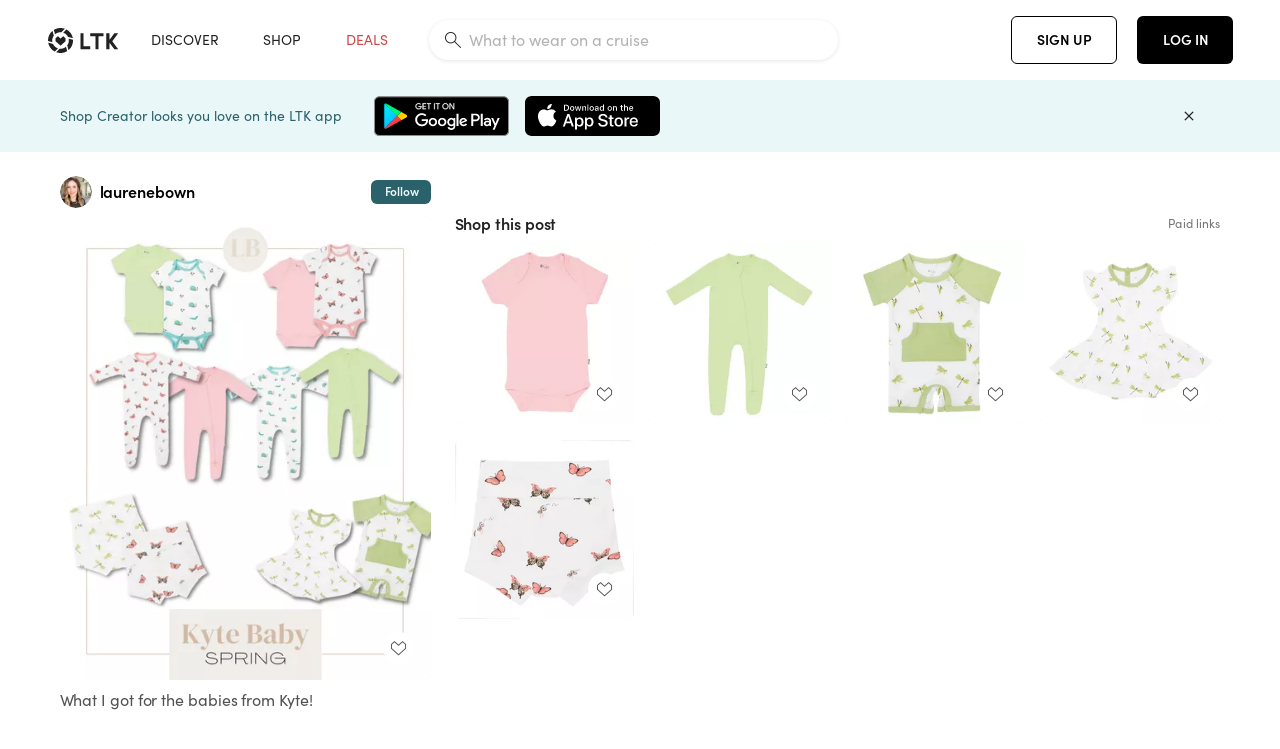

--- FILE ---
content_type: text/html; charset=utf-8
request_url: https://www.shopltk.com/explore/laurenebown/posts/fd148362-b2fc-11ed-87c0-0242ac110005
body_size: 86552
content:
<!doctype html>
<html data-n-head-ssr lang="en" data-n-head="%7B%22lang%22:%7B%22ssr%22:%22en%22%7D%7D">
  <head >
    <meta data-n-head="ssr" data-hid="charset" charset="utf-8"><meta data-n-head="ssr" name="viewport" content="width=device-width, initial-scale=1"><meta data-n-head="ssr" name="referrer" content="always"><meta data-n-head="ssr" name="color-scheme" content="light"><meta data-n-head="ssr" name="application-name" content="LTK"><meta data-n-head="ssr" name="msapplication-TileColor" content="#FFFFFF"><meta data-n-head="ssr" name="msapplication-TileImage" content="/favicon-144.png?v=4"><meta data-n-head="ssr" data-hid="mobile-web-app-capable" name="mobile-web-app-capable" content="yes"><meta data-n-head="ssr" data-hid="apple-mobile-web-app-capable" name="apple-mobile-web-app-capable" content="yes"><meta data-n-head="ssr" data-hid="apple-mobile-web-app-status-bar-style" name="apple-mobile-web-app-status-bar-style" content="default"><meta data-n-head="ssr" data-hid="apple-mobile-web-app-title" name="apple-mobile-web-app-title" content="LTK"><meta data-n-head="ssr" data-hid="theme-color" name="theme-color" content="#FFFFFF"><meta data-n-head="ssr" data-hid="og:type" name="og:type" property="og:type" content="website"><meta data-n-head="ssr" data-hid="og:site_name" name="og:site_name" property="og:site_name" content="LTK"><meta data-n-head="ssr" data-hid="twitter:site" name="twitter:site" property="twitter:site" content="@liketoknow.it"><meta data-n-head="ssr" data-hid="twitter:creator" name="twitter:creator" property="twitter:creator" content="@liketoknow.it"><meta data-n-head="ssr" data-hid="og:title" property="og:title" content="laurenebown on LTK"><meta data-n-head="ssr" data-hid="description" name="description" content="Shop the latest from laurenebown on LTK, the easiest way to shop everything from your favorite creators."><meta data-n-head="ssr" data-hid="og:description" property="og:description" content="Shop the latest from laurenebown on LTK, the easiest way to shop everything from your favorite creators."><meta data-n-head="ssr" data-hid="og:url" property="og:url" content="https://www.shopltk.com/explore/laurenebown/posts/fd148362-b2fc-11ed-87c0-0242ac110005"><meta data-n-head="ssr" data-hid="al:ios:url" property="al:ios:url" content="com.rewardstyle.ltk://explore/laurenebown/posts/fd148362-b2fc-11ed-87c0-0242ac110005"><meta data-n-head="ssr" data-hid="al:ios:app_name" property="al:ios:app_name" content="LTK"><meta data-n-head="ssr" data-hid="al:ios:app_store_id" property="al:ios:app_store_id" content="1154027990"><meta data-n-head="ssr" data-hid="al:android:url" property="al:android:url" content="com.rewardstyle.liketoknowit://explore/laurenebown/posts/fd148362-b2fc-11ed-87c0-0242ac110005"><meta data-n-head="ssr" data-hid="al:android:app_name" property="al:android:app_name" content="LTK"><meta data-n-head="ssr" data-hid="al:android:package" property="al:android:package" content="com.rewardstyle.liketoknowit"><meta data-n-head="ssr" data-hid="branch:deeplink:$deeplink_path" property="branch:deeplink:$deeplink_path" content="/explore/laurenebown/posts/fd148362-b2fc-11ed-87c0-0242ac110005"><meta data-n-head="ssr" data-hid="branch:deeplink:app_url" property="branch:deeplink:app_url" content="explore/laurenebown/posts/fd148362-b2fc-11ed-87c0-0242ac110005"><meta data-n-head="ssr" data-hid="branch:deeplink:title" property="branch:deeplink:title" content="Get my full shop experience"><meta data-n-head="ssr" data-hid="branch:deeplink:subtitle" property="branch:deeplink:subtitle" content="Download the LTK app now to shop all of my favorite finds in one place."><meta data-n-head="ssr" data-hid="branch:deeplink:button" property="branch:deeplink:button" content="Get the free LTK app"><meta data-n-head="ssr" data-hid="branch:deeplink:getButton" property="branch:deeplink:getButton" content="GET"><meta data-n-head="ssr" data-hid="branch:deeplink:openButton" property="branch:deeplink:openButton" content="OPEN"><meta data-n-head="ssr" data-hid="branch:deeplink:page" property="branch:deeplink:page" content="post_page"><meta data-n-head="ssr" data-hid="branch:deeplink:continue" property="branch:deeplink:continue" content="Continue on web"><meta data-n-head="ssr" data-hid="branch:deeplink:title_treatment" property="branch:deeplink:title_treatment" content="Get my full LTK experience"><meta data-n-head="ssr" data-hid="branch:deeplink:subtitle_treatment" property="branch:deeplink:subtitle_treatment" content="Download the LTK app to shop my favorites and get notified when I post fresh content."><meta data-n-head="ssr" data-hid="branch:deeplink:button_treatment" property="branch:deeplink:button_treatment" content="Get the LTK app"><meta data-n-head="ssr" data-hid="branch:deeplink:avatarUrl" property="branch:deeplink:avatarUrl" content="https://avatar-cdn.liketoknow.it/56852af0-85a6-11e7-9fed-0242ac110002.5fb1d59c-d30d-470b-9f79-ccc7364c6971"><meta data-n-head="ssr" data-hid="og:image" property="og:image" content="https://product-images-cdn.liketoknow.it/PjTpqTEXhlaDBf0mf1nDe7fnOkdrkrt3gFo3fX64zMjJSSfno.m4tQDzlm3uHpPWTRZJwHegYrUOLmzgEPnF5fqEBMb.PBqbpIhkY7qeKcR.Zi.2wdX9TlKmYBt9ktBgZMWybF0IcHHqgTeba4Hlsm5P5KqyhuhcjwsxOdKqRkTlB9giGgLu5sScIcY-"><meta data-n-head="ssr" data-hid="og:image:secure_url" property="og:image:secure_url" content="https://product-images-cdn.liketoknow.it/PjTpqTEXhlaDBf0mf1nDe7fnOkdrkrt3gFo3fX64zMjJSSfno.m4tQDzlm3uHpPWTRZJwHegYrUOLmzgEPnF5fqEBMb.PBqbpIhkY7qeKcR.Zi.2wdX9TlKmYBt9ktBgZMWybF0IcHHqgTeba4Hlsm5P5KqyhuhcjwsxOdKqRkTlB9giGgLu5sScIcY-"><meta data-n-head="ssr" data-hid="og:image:width" property="og:image:width" content="1639"><meta data-n-head="ssr" data-hid="og:image:height" property="og:image:height" content="2048"><meta data-n-head="ssr" data-hid="twitter:card" name="twitter:card" content="summary_large_image"><title>laurenebown on LTK</title><link data-n-head="ssr" rel="icon" type="image/png" href="/favicon.png?v=4" sizes="32x32"><link data-n-head="ssr" rel="icon" type="image/png" href="/favicon-128.png?v=4" sizes="128x128"><link data-n-head="ssr" rel="icon" type="image/png" href="/favicon-192.png?v=4" sizes="192x192"><link data-n-head="ssr" rel="shortcut icon" type="image/png" href="/favicon-196.png?v=4" sizes="196x196"><link data-n-head="ssr" rel="apple-touch-icon" href="/favicon-152.png?v=4" sizes="152x152"><link data-n-head="ssr" rel="apple-touch-icon" href="/favicon-180.png?v=4" sizes="180x180"><link data-n-head="ssr" data-hid="apple-touch-startup-image-iphonexsmax" rel="apple-touch-startup-image" href="/static/icons/splash_iphonexsmax_1242x2688.6b17fa.png" media="(device-width: 414px) and (device-height: 896px) and (-webkit-device-pixel-ratio: 3)"><link data-n-head="ssr" data-hid="apple-touch-startup-image-iphonexr" rel="apple-touch-startup-image" href="/static/icons/splash_iphonexr_828x1792.6b17fa.png" media="(device-width: 414px) and (device-height: 896px) and (-webkit-device-pixel-ratio: 2)"><link data-n-head="ssr" data-hid="apple-touch-startup-image-iphonex" rel="apple-touch-startup-image" href="/static/icons/splash_iphonex_1125x2436.6b17fa.png" media="(device-width: 375px) and (device-height: 812px) and (-webkit-device-pixel-ratio: 3)"><link data-n-head="ssr" data-hid="apple-touch-startup-image-iphoneplus" rel="apple-touch-startup-image" href="/static/icons/splash_iphoneplus_1242x2208.6b17fa.png" media="(device-width: 414px) and (device-height: 736px) and (-webkit-device-pixel-ratio: 3)"><link data-n-head="ssr" data-hid="apple-touch-startup-image-iphone6" rel="apple-touch-startup-image" href="/static/icons/splash_iphone6_750x1334.6b17fa.png" media="(device-width: 375px) and (device-height: 667px) and (-webkit-device-pixel-ratio: 2)"><link data-n-head="ssr" data-hid="apple-touch-startup-image-iphone5" rel="apple-touch-startup-image" href="/static/icons/splash_iphone5_640x1136.6b17fa.png" media="(device-width: 320px) and (device-height: 568px) and (-webkit-device-pixel-ratio: 2)"><link data-n-head="ssr" data-hid="shortcut-icon" rel="shortcut icon" href="/static/icons/icon_64x64.6b17fa.png"><link data-n-head="ssr" data-hid="apple-touch-icon" rel="apple-touch-icon" href="/static/icons/icon_512x512.6b17fa.png" sizes="512x512"><link data-n-head="ssr" media="(device-width: 320px) and (device-height: 568px) and (-webkit-device-pixel-ratio: 2)" rel="apple-touch-startup-image" data-hid="apple-touch-startup-image-iphonese"><link data-n-head="ssr" media="(device-width: 768px) and (device-height: 1024px) and (-webkit-device-pixel-ratio: 2)" rel="apple-touch-startup-image" data-hid="apple-touch-startup-image-ipad"><link data-n-head="ssr" media="(device-width: 834px) and (device-height: 1112px) and (-webkit-device-pixel-ratio: 2)" rel="apple-touch-startup-image" data-hid="apple-touch-startup-image-ipadpro1"><link data-n-head="ssr" media="(device-width: 834px) and (device-height: 1194px) and (-webkit-device-pixel-ratio: 2)" rel="apple-touch-startup-image" data-hid="apple-touch-startup-image-ipadpro2"><link data-n-head="ssr" media="(device-width: 1024px) and (device-height: 1366px) and (-webkit-device-pixel-ratio: 2)" rel="apple-touch-startup-image" data-hid="apple-touch-startup-image-ipadpro3"><link data-n-head="ssr" rel="manifest" href="/static/manifest.2afe73c5.json" data-hid="manifest"><link data-n-head="ssr" rel="canonical" href="https://www.shopltk.com/explore/laurenebown/posts/fd148362-b2fc-11ed-87c0-0242ac110005"><link data-n-head="ssr" vmid="preload" rel="preload" as="image" imagesrcset="https://product-images-cdn.liketoknow.it/PjTpqTEXhlaDBf0mf1nDe7fnOkdrkrt3gFo3fX64zMjJSSfno.m4tQDzlm3uHpPWTRZJwHegYrUOLmzgEPnF5fqEBMb.PBqbpIhkY7qeKcR.Zi.2wdX9TlKmYBt9ktBgZMWybF0IcHHqgTeba4Hlsm5P5KqyhuhcjwsxOdKqRkTlB9giGgLu5sScIcY-?v=0&amp;auto=format&amp;fm=webp&amp;w=450&amp;q=80&amp;dpr=1 1x, https://product-images-cdn.liketoknow.it/PjTpqTEXhlaDBf0mf1nDe7fnOkdrkrt3gFo3fX64zMjJSSfno.m4tQDzlm3uHpPWTRZJwHegYrUOLmzgEPnF5fqEBMb.PBqbpIhkY7qeKcR.Zi.2wdX9TlKmYBt9ktBgZMWybF0IcHHqgTeba4Hlsm5P5KqyhuhcjwsxOdKqRkTlB9giGgLu5sScIcY-?v=0&amp;auto=format&amp;fm=webp&amp;w=450&amp;q=80&amp;dpr=2 2x, https://product-images-cdn.liketoknow.it/PjTpqTEXhlaDBf0mf1nDe7fnOkdrkrt3gFo3fX64zMjJSSfno.m4tQDzlm3uHpPWTRZJwHegYrUOLmzgEPnF5fqEBMb.PBqbpIhkY7qeKcR.Zi.2wdX9TlKmYBt9ktBgZMWybF0IcHHqgTeba4Hlsm5P5KqyhuhcjwsxOdKqRkTlB9giGgLu5sScIcY-?v=0&amp;auto=format&amp;fm=webp&amp;w=450&amp;q=80&amp;dpr=3 3x"><style data-n-head="vuetify" type="text/css" id="vuetify-theme-stylesheet" nonce="undefined">:root {
  --v-anchor-base: #0469E0;
  --v-primary-base: #000000;
  --v-secondary-base: #5f797d;
  --v-accent-base: #b4d6db;
  --v-error-base: #fe636d;
  --v-info-base: #2196f3;
  --v-success-base: #51ca98;
  --v-warning-base: #ffb300;
  --v-ltk-black-base: #000000;
  --v-ltk-white-base: #ffffff;
  --v-grey-80-base: #222222;
  --v-grey-70-base: #525252;
  --v-grey-50-base: #757575;
  --v-disabled-grey-base: #9e9e9e;
  --v-grey-30-base: #cccccc;
  --v-grey-20-base: #ebebeb;
  --v-grey-10-base: #f0f0f0;
  --v-grey-5-base: #fafafa;
  --v-success-50-base: #1b8659;
  --v-success-40-base: #51ca98;
  --v-success-20-base: #91e3c1;
  --v-success-10-base: #def3ea;
  --v-success-90-base: #0f4b32;
  --v-warning-40-base: #ffb300;
  --v-warning-20-base: #fed983;
  --v-warning-10-base: #feeecd;
  --v-warning-90-base: #664800;
  --v-error-50-base: #ce4646;
  --v-error-40-base: #fe636d;
  --v-error-20-base: #ef9086;
  --v-error-10-base: #fde9e8;
  --v-error-90-base: #5d1710;
  --v-link-light-base: #0469e0;
  --v-link-dark-base: #43b9d3;
  --v-secondary-70-base: #2d3c3f;
  --v-secondary-60-base: #2a616a;
  --v-secondary-50-base: #5f797d;
  --v-secondary-30-base: #b4d6db;
  --v-secondary-20-base: #d7f0f0;
  --v-secondary-10-base: #eaf7f8;
  --v-creator-secondary-70-base: #13183d;
  --v-creator-secondary-60-base: #3c576d;
  --v-creator-secondary-50-base: #5d7a79;
  --v-creator-secondary-30-base: #90a9aa;
  --v-creator-secondary-20-base: #b0c6c3;
  --v-creator-secondary-10-base: #d3e1de;
  --v-brand-secondary-70-base: #2c432d;
  --v-brand-secondary-60-base: #527a70;
  --v-brand-secondary-50-base: #577f68;
  --v-brand-secondary-30-base: #96c0a7;
  --v-brand-secondary-20-base: #b6d5bf;
  --v-brand-secondary-10-base: #d9eadc;
  --v-warm-grey-40-base: #cdc5ba;
  --v-warm-grey-30-base: #e6e2dc;
  --v-warm-grey-20-base: #ebe8e3;
  --v-warm-grey-10-base: #f5f4f3;
  --v-warm-grey-5-base: #faf9f8;
  --v-dusty-rose-40-base: #a4999a;
  --v-dusty-rose-30-base: #dbd6d7;
  --v-dusty-rose-20-base: #e5ddde;
  --v-dusty-rose-10-base: #edebeb;
  --v-dusty-rose-5-base: #f8f6f7;
  --v-creamy-tan-40-base: #ebd7c0;
  --v-creamy-tan-30-base: #f0e2d0;
  --v-creamy-tan-20-base: #f7efe6;
  --v-creamy-tan-10-base: #fbf7f2;
  --v-creamy-tan-5-base: #fdfcfa;
}

.v-application a { color: var(--v-anchor-base); }
.v-application .primary {
  background-color: var(--v-primary-base) !important;
  border-color: var(--v-primary-base) !important;
}
.v-application .primary--text {
  color: var(--v-primary-base) !important;
  caret-color: var(--v-primary-base) !important;
}
.v-application .secondary {
  background-color: var(--v-secondary-base) !important;
  border-color: var(--v-secondary-base) !important;
}
.v-application .secondary--text {
  color: var(--v-secondary-base) !important;
  caret-color: var(--v-secondary-base) !important;
}
.v-application .accent {
  background-color: var(--v-accent-base) !important;
  border-color: var(--v-accent-base) !important;
}
.v-application .accent--text {
  color: var(--v-accent-base) !important;
  caret-color: var(--v-accent-base) !important;
}
.v-application .error {
  background-color: var(--v-error-base) !important;
  border-color: var(--v-error-base) !important;
}
.v-application .error--text {
  color: var(--v-error-base) !important;
  caret-color: var(--v-error-base) !important;
}
.v-application .info {
  background-color: var(--v-info-base) !important;
  border-color: var(--v-info-base) !important;
}
.v-application .info--text {
  color: var(--v-info-base) !important;
  caret-color: var(--v-info-base) !important;
}
.v-application .success {
  background-color: var(--v-success-base) !important;
  border-color: var(--v-success-base) !important;
}
.v-application .success--text {
  color: var(--v-success-base) !important;
  caret-color: var(--v-success-base) !important;
}
.v-application .warning {
  background-color: var(--v-warning-base) !important;
  border-color: var(--v-warning-base) !important;
}
.v-application .warning--text {
  color: var(--v-warning-base) !important;
  caret-color: var(--v-warning-base) !important;
}
.v-application .ltk-black {
  background-color: var(--v-ltk-black-base) !important;
  border-color: var(--v-ltk-black-base) !important;
}
.v-application .ltk-black--text {
  color: var(--v-ltk-black-base) !important;
  caret-color: var(--v-ltk-black-base) !important;
}
.v-application .ltk-white {
  background-color: var(--v-ltk-white-base) !important;
  border-color: var(--v-ltk-white-base) !important;
}
.v-application .ltk-white--text {
  color: var(--v-ltk-white-base) !important;
  caret-color: var(--v-ltk-white-base) !important;
}
.v-application .grey-80 {
  background-color: var(--v-grey-80-base) !important;
  border-color: var(--v-grey-80-base) !important;
}
.v-application .grey-80--text {
  color: var(--v-grey-80-base) !important;
  caret-color: var(--v-grey-80-base) !important;
}
.v-application .grey-70 {
  background-color: var(--v-grey-70-base) !important;
  border-color: var(--v-grey-70-base) !important;
}
.v-application .grey-70--text {
  color: var(--v-grey-70-base) !important;
  caret-color: var(--v-grey-70-base) !important;
}
.v-application .grey-50 {
  background-color: var(--v-grey-50-base) !important;
  border-color: var(--v-grey-50-base) !important;
}
.v-application .grey-50--text {
  color: var(--v-grey-50-base) !important;
  caret-color: var(--v-grey-50-base) !important;
}
.v-application .disabled-grey {
  background-color: var(--v-disabled-grey-base) !important;
  border-color: var(--v-disabled-grey-base) !important;
}
.v-application .disabled-grey--text {
  color: var(--v-disabled-grey-base) !important;
  caret-color: var(--v-disabled-grey-base) !important;
}
.v-application .grey-30 {
  background-color: var(--v-grey-30-base) !important;
  border-color: var(--v-grey-30-base) !important;
}
.v-application .grey-30--text {
  color: var(--v-grey-30-base) !important;
  caret-color: var(--v-grey-30-base) !important;
}
.v-application .grey-20 {
  background-color: var(--v-grey-20-base) !important;
  border-color: var(--v-grey-20-base) !important;
}
.v-application .grey-20--text {
  color: var(--v-grey-20-base) !important;
  caret-color: var(--v-grey-20-base) !important;
}
.v-application .grey-10 {
  background-color: var(--v-grey-10-base) !important;
  border-color: var(--v-grey-10-base) !important;
}
.v-application .grey-10--text {
  color: var(--v-grey-10-base) !important;
  caret-color: var(--v-grey-10-base) !important;
}
.v-application .grey-5 {
  background-color: var(--v-grey-5-base) !important;
  border-color: var(--v-grey-5-base) !important;
}
.v-application .grey-5--text {
  color: var(--v-grey-5-base) !important;
  caret-color: var(--v-grey-5-base) !important;
}
.v-application .success-50 {
  background-color: var(--v-success-50-base) !important;
  border-color: var(--v-success-50-base) !important;
}
.v-application .success-50--text {
  color: var(--v-success-50-base) !important;
  caret-color: var(--v-success-50-base) !important;
}
.v-application .success-40 {
  background-color: var(--v-success-40-base) !important;
  border-color: var(--v-success-40-base) !important;
}
.v-application .success-40--text {
  color: var(--v-success-40-base) !important;
  caret-color: var(--v-success-40-base) !important;
}
.v-application .success-20 {
  background-color: var(--v-success-20-base) !important;
  border-color: var(--v-success-20-base) !important;
}
.v-application .success-20--text {
  color: var(--v-success-20-base) !important;
  caret-color: var(--v-success-20-base) !important;
}
.v-application .success-10 {
  background-color: var(--v-success-10-base) !important;
  border-color: var(--v-success-10-base) !important;
}
.v-application .success-10--text {
  color: var(--v-success-10-base) !important;
  caret-color: var(--v-success-10-base) !important;
}
.v-application .success-90 {
  background-color: var(--v-success-90-base) !important;
  border-color: var(--v-success-90-base) !important;
}
.v-application .success-90--text {
  color: var(--v-success-90-base) !important;
  caret-color: var(--v-success-90-base) !important;
}
.v-application .warning-40 {
  background-color: var(--v-warning-40-base) !important;
  border-color: var(--v-warning-40-base) !important;
}
.v-application .warning-40--text {
  color: var(--v-warning-40-base) !important;
  caret-color: var(--v-warning-40-base) !important;
}
.v-application .warning-20 {
  background-color: var(--v-warning-20-base) !important;
  border-color: var(--v-warning-20-base) !important;
}
.v-application .warning-20--text {
  color: var(--v-warning-20-base) !important;
  caret-color: var(--v-warning-20-base) !important;
}
.v-application .warning-10 {
  background-color: var(--v-warning-10-base) !important;
  border-color: var(--v-warning-10-base) !important;
}
.v-application .warning-10--text {
  color: var(--v-warning-10-base) !important;
  caret-color: var(--v-warning-10-base) !important;
}
.v-application .warning-90 {
  background-color: var(--v-warning-90-base) !important;
  border-color: var(--v-warning-90-base) !important;
}
.v-application .warning-90--text {
  color: var(--v-warning-90-base) !important;
  caret-color: var(--v-warning-90-base) !important;
}
.v-application .error-50 {
  background-color: var(--v-error-50-base) !important;
  border-color: var(--v-error-50-base) !important;
}
.v-application .error-50--text {
  color: var(--v-error-50-base) !important;
  caret-color: var(--v-error-50-base) !important;
}
.v-application .error-40 {
  background-color: var(--v-error-40-base) !important;
  border-color: var(--v-error-40-base) !important;
}
.v-application .error-40--text {
  color: var(--v-error-40-base) !important;
  caret-color: var(--v-error-40-base) !important;
}
.v-application .error-20 {
  background-color: var(--v-error-20-base) !important;
  border-color: var(--v-error-20-base) !important;
}
.v-application .error-20--text {
  color: var(--v-error-20-base) !important;
  caret-color: var(--v-error-20-base) !important;
}
.v-application .error-10 {
  background-color: var(--v-error-10-base) !important;
  border-color: var(--v-error-10-base) !important;
}
.v-application .error-10--text {
  color: var(--v-error-10-base) !important;
  caret-color: var(--v-error-10-base) !important;
}
.v-application .error-90 {
  background-color: var(--v-error-90-base) !important;
  border-color: var(--v-error-90-base) !important;
}
.v-application .error-90--text {
  color: var(--v-error-90-base) !important;
  caret-color: var(--v-error-90-base) !important;
}
.v-application .link-light {
  background-color: var(--v-link-light-base) !important;
  border-color: var(--v-link-light-base) !important;
}
.v-application .link-light--text {
  color: var(--v-link-light-base) !important;
  caret-color: var(--v-link-light-base) !important;
}
.v-application .link-dark {
  background-color: var(--v-link-dark-base) !important;
  border-color: var(--v-link-dark-base) !important;
}
.v-application .link-dark--text {
  color: var(--v-link-dark-base) !important;
  caret-color: var(--v-link-dark-base) !important;
}
.v-application .secondary-70 {
  background-color: var(--v-secondary-70-base) !important;
  border-color: var(--v-secondary-70-base) !important;
}
.v-application .secondary-70--text {
  color: var(--v-secondary-70-base) !important;
  caret-color: var(--v-secondary-70-base) !important;
}
.v-application .secondary-60 {
  background-color: var(--v-secondary-60-base) !important;
  border-color: var(--v-secondary-60-base) !important;
}
.v-application .secondary-60--text {
  color: var(--v-secondary-60-base) !important;
  caret-color: var(--v-secondary-60-base) !important;
}
.v-application .secondary-50 {
  background-color: var(--v-secondary-50-base) !important;
  border-color: var(--v-secondary-50-base) !important;
}
.v-application .secondary-50--text {
  color: var(--v-secondary-50-base) !important;
  caret-color: var(--v-secondary-50-base) !important;
}
.v-application .secondary-30 {
  background-color: var(--v-secondary-30-base) !important;
  border-color: var(--v-secondary-30-base) !important;
}
.v-application .secondary-30--text {
  color: var(--v-secondary-30-base) !important;
  caret-color: var(--v-secondary-30-base) !important;
}
.v-application .secondary-20 {
  background-color: var(--v-secondary-20-base) !important;
  border-color: var(--v-secondary-20-base) !important;
}
.v-application .secondary-20--text {
  color: var(--v-secondary-20-base) !important;
  caret-color: var(--v-secondary-20-base) !important;
}
.v-application .secondary-10 {
  background-color: var(--v-secondary-10-base) !important;
  border-color: var(--v-secondary-10-base) !important;
}
.v-application .secondary-10--text {
  color: var(--v-secondary-10-base) !important;
  caret-color: var(--v-secondary-10-base) !important;
}
.v-application .creator-secondary-70 {
  background-color: var(--v-creator-secondary-70-base) !important;
  border-color: var(--v-creator-secondary-70-base) !important;
}
.v-application .creator-secondary-70--text {
  color: var(--v-creator-secondary-70-base) !important;
  caret-color: var(--v-creator-secondary-70-base) !important;
}
.v-application .creator-secondary-60 {
  background-color: var(--v-creator-secondary-60-base) !important;
  border-color: var(--v-creator-secondary-60-base) !important;
}
.v-application .creator-secondary-60--text {
  color: var(--v-creator-secondary-60-base) !important;
  caret-color: var(--v-creator-secondary-60-base) !important;
}
.v-application .creator-secondary-50 {
  background-color: var(--v-creator-secondary-50-base) !important;
  border-color: var(--v-creator-secondary-50-base) !important;
}
.v-application .creator-secondary-50--text {
  color: var(--v-creator-secondary-50-base) !important;
  caret-color: var(--v-creator-secondary-50-base) !important;
}
.v-application .creator-secondary-30 {
  background-color: var(--v-creator-secondary-30-base) !important;
  border-color: var(--v-creator-secondary-30-base) !important;
}
.v-application .creator-secondary-30--text {
  color: var(--v-creator-secondary-30-base) !important;
  caret-color: var(--v-creator-secondary-30-base) !important;
}
.v-application .creator-secondary-20 {
  background-color: var(--v-creator-secondary-20-base) !important;
  border-color: var(--v-creator-secondary-20-base) !important;
}
.v-application .creator-secondary-20--text {
  color: var(--v-creator-secondary-20-base) !important;
  caret-color: var(--v-creator-secondary-20-base) !important;
}
.v-application .creator-secondary-10 {
  background-color: var(--v-creator-secondary-10-base) !important;
  border-color: var(--v-creator-secondary-10-base) !important;
}
.v-application .creator-secondary-10--text {
  color: var(--v-creator-secondary-10-base) !important;
  caret-color: var(--v-creator-secondary-10-base) !important;
}
.v-application .brand-secondary-70 {
  background-color: var(--v-brand-secondary-70-base) !important;
  border-color: var(--v-brand-secondary-70-base) !important;
}
.v-application .brand-secondary-70--text {
  color: var(--v-brand-secondary-70-base) !important;
  caret-color: var(--v-brand-secondary-70-base) !important;
}
.v-application .brand-secondary-60 {
  background-color: var(--v-brand-secondary-60-base) !important;
  border-color: var(--v-brand-secondary-60-base) !important;
}
.v-application .brand-secondary-60--text {
  color: var(--v-brand-secondary-60-base) !important;
  caret-color: var(--v-brand-secondary-60-base) !important;
}
.v-application .brand-secondary-50 {
  background-color: var(--v-brand-secondary-50-base) !important;
  border-color: var(--v-brand-secondary-50-base) !important;
}
.v-application .brand-secondary-50--text {
  color: var(--v-brand-secondary-50-base) !important;
  caret-color: var(--v-brand-secondary-50-base) !important;
}
.v-application .brand-secondary-30 {
  background-color: var(--v-brand-secondary-30-base) !important;
  border-color: var(--v-brand-secondary-30-base) !important;
}
.v-application .brand-secondary-30--text {
  color: var(--v-brand-secondary-30-base) !important;
  caret-color: var(--v-brand-secondary-30-base) !important;
}
.v-application .brand-secondary-20 {
  background-color: var(--v-brand-secondary-20-base) !important;
  border-color: var(--v-brand-secondary-20-base) !important;
}
.v-application .brand-secondary-20--text {
  color: var(--v-brand-secondary-20-base) !important;
  caret-color: var(--v-brand-secondary-20-base) !important;
}
.v-application .brand-secondary-10 {
  background-color: var(--v-brand-secondary-10-base) !important;
  border-color: var(--v-brand-secondary-10-base) !important;
}
.v-application .brand-secondary-10--text {
  color: var(--v-brand-secondary-10-base) !important;
  caret-color: var(--v-brand-secondary-10-base) !important;
}
.v-application .warm-grey-40 {
  background-color: var(--v-warm-grey-40-base) !important;
  border-color: var(--v-warm-grey-40-base) !important;
}
.v-application .warm-grey-40--text {
  color: var(--v-warm-grey-40-base) !important;
  caret-color: var(--v-warm-grey-40-base) !important;
}
.v-application .warm-grey-30 {
  background-color: var(--v-warm-grey-30-base) !important;
  border-color: var(--v-warm-grey-30-base) !important;
}
.v-application .warm-grey-30--text {
  color: var(--v-warm-grey-30-base) !important;
  caret-color: var(--v-warm-grey-30-base) !important;
}
.v-application .warm-grey-20 {
  background-color: var(--v-warm-grey-20-base) !important;
  border-color: var(--v-warm-grey-20-base) !important;
}
.v-application .warm-grey-20--text {
  color: var(--v-warm-grey-20-base) !important;
  caret-color: var(--v-warm-grey-20-base) !important;
}
.v-application .warm-grey-10 {
  background-color: var(--v-warm-grey-10-base) !important;
  border-color: var(--v-warm-grey-10-base) !important;
}
.v-application .warm-grey-10--text {
  color: var(--v-warm-grey-10-base) !important;
  caret-color: var(--v-warm-grey-10-base) !important;
}
.v-application .warm-grey-5 {
  background-color: var(--v-warm-grey-5-base) !important;
  border-color: var(--v-warm-grey-5-base) !important;
}
.v-application .warm-grey-5--text {
  color: var(--v-warm-grey-5-base) !important;
  caret-color: var(--v-warm-grey-5-base) !important;
}
.v-application .dusty-rose-40 {
  background-color: var(--v-dusty-rose-40-base) !important;
  border-color: var(--v-dusty-rose-40-base) !important;
}
.v-application .dusty-rose-40--text {
  color: var(--v-dusty-rose-40-base) !important;
  caret-color: var(--v-dusty-rose-40-base) !important;
}
.v-application .dusty-rose-30 {
  background-color: var(--v-dusty-rose-30-base) !important;
  border-color: var(--v-dusty-rose-30-base) !important;
}
.v-application .dusty-rose-30--text {
  color: var(--v-dusty-rose-30-base) !important;
  caret-color: var(--v-dusty-rose-30-base) !important;
}
.v-application .dusty-rose-20 {
  background-color: var(--v-dusty-rose-20-base) !important;
  border-color: var(--v-dusty-rose-20-base) !important;
}
.v-application .dusty-rose-20--text {
  color: var(--v-dusty-rose-20-base) !important;
  caret-color: var(--v-dusty-rose-20-base) !important;
}
.v-application .dusty-rose-10 {
  background-color: var(--v-dusty-rose-10-base) !important;
  border-color: var(--v-dusty-rose-10-base) !important;
}
.v-application .dusty-rose-10--text {
  color: var(--v-dusty-rose-10-base) !important;
  caret-color: var(--v-dusty-rose-10-base) !important;
}
.v-application .dusty-rose-5 {
  background-color: var(--v-dusty-rose-5-base) !important;
  border-color: var(--v-dusty-rose-5-base) !important;
}
.v-application .dusty-rose-5--text {
  color: var(--v-dusty-rose-5-base) !important;
  caret-color: var(--v-dusty-rose-5-base) !important;
}
.v-application .creamy-tan-40 {
  background-color: var(--v-creamy-tan-40-base) !important;
  border-color: var(--v-creamy-tan-40-base) !important;
}
.v-application .creamy-tan-40--text {
  color: var(--v-creamy-tan-40-base) !important;
  caret-color: var(--v-creamy-tan-40-base) !important;
}
.v-application .creamy-tan-30 {
  background-color: var(--v-creamy-tan-30-base) !important;
  border-color: var(--v-creamy-tan-30-base) !important;
}
.v-application .creamy-tan-30--text {
  color: var(--v-creamy-tan-30-base) !important;
  caret-color: var(--v-creamy-tan-30-base) !important;
}
.v-application .creamy-tan-20 {
  background-color: var(--v-creamy-tan-20-base) !important;
  border-color: var(--v-creamy-tan-20-base) !important;
}
.v-application .creamy-tan-20--text {
  color: var(--v-creamy-tan-20-base) !important;
  caret-color: var(--v-creamy-tan-20-base) !important;
}
.v-application .creamy-tan-10 {
  background-color: var(--v-creamy-tan-10-base) !important;
  border-color: var(--v-creamy-tan-10-base) !important;
}
.v-application .creamy-tan-10--text {
  color: var(--v-creamy-tan-10-base) !important;
  caret-color: var(--v-creamy-tan-10-base) !important;
}
.v-application .creamy-tan-5 {
  background-color: var(--v-creamy-tan-5-base) !important;
  border-color: var(--v-creamy-tan-5-base) !important;
}
.v-application .creamy-tan-5--text {
  color: var(--v-creamy-tan-5-base) !important;
  caret-color: var(--v-creamy-tan-5-base) !important;
}</style><script data-n-head="ssr" data-hid="gtm-script">window['dataLayer']=[];if(!window._gtm_init){window._gtm_init=1;(function(w,n,d,m,e,p){w[d]=(w[d]==1||n[d]=='yes'||n[d]==1||n[m]==1||(w[e]&&w[e][p]&&w[e][p]()))?1:0})(window,navigator,'doNotTrack','msDoNotTrack','external','msTrackingProtectionEnabled');(function(w,d,s,l,x,y){w[x]={};w._gtm_inject=function(i){if(w.doNotTrack||w[x][i])return;w[x][i]=1;w[l]=w[l]||[];w[l].push({'gtm.start':new Date().getTime(),event:'gtm.js'});var f=d.getElementsByTagName(s)[0],j=d.createElement(s);j.async=true;j.src='https://www.googletagmanager.com/gtm.js?id='+i;f.parentNode.insertBefore(j,f);}})(window,document,'script','dataLayer','_gtm_ids','_gtm_inject')};["GTM-TFZXHKL&"].forEach(function(i){window._gtm_inject(i)})</script><script data-n-head="ssr" type="application/ld+json">{"@context":"http://schema.org/","@type":"BlogPosting","sharedContent":{"@type":"CreativeWork","thumbnailUrl":"https://product-images-cdn.liketoknow.it/PjTpqTEXhlaDBf0mf1nDe7fnOkdrkrt3gFo3fX64zMjJSSfno.m4tQDzlm3uHpPWTRZJwHegYrUOLmzgEPnF5fqEBMb.PBqbpIhkY7qeKcR.Zi.2wdX9TlKmYBt9ktBgZMWybF0IcHHqgTeba4Hlsm5P5KqyhuhcjwsxOdKqRkTlB9giGgLu5sScIcY-","text":"What I got for the babies from Kyte! "},"articleBody":"What I got for the babies from Kyte! ","creator":{"@type":"Organization","description":"Lauren Bown\n5’6”\nCurrent sizes: \nTops - Small\nBottoms - S/M, 26/27","logo":"https://avatar-cdn.liketoknow.it/56852af0-85a6-11e7-9fed-0242ac110002.5fb1d59c-d30d-470b-9f79-ccc7364c6971","name":"laurenebown | LTK","url":"https://www.shopltk.com/explore/laurenebown"},"datePublished":"2023-02-28T18:58:50+00:00","headline":"Bodysuit in Crepe Curated on LTK","image":"https://product-images-cdn.liketoknow.it/PjTpqTEXhlaDBf0mf1nDe7fnOkdrkrt3gFo3fX64zMjJSSfno.m4tQDzlm3uHpPWTRZJwHegYrUOLmzgEPnF5fqEBMb.PBqbpIhkY7qeKcR.Zi.2wdX9TlKmYBt9ktBgZMWybF0IcHHqgTeba4Hlsm5P5KqyhuhcjwsxOdKqRkTlB9giGgLu5sScIcY-","url":"https://www.shopltk.com/explore/laurenebown/posts/fd148362-b2fc-11ed-87c0-0242ac110005"}</script><link rel="preload" href="/static/a761018.js" as="script"><link rel="preload" href="/static/7755ee8.js" as="script"><link rel="preload" href="/static/css/715a7ad.css" as="style"><link rel="preload" href="/static/2680517.js" as="script"><link rel="preload" href="/static/css/9473e77.css" as="style"><link rel="preload" href="/static/7e01cf6.js" as="script"><link rel="preload" href="/static/css/3384c50.css" as="style"><link rel="preload" href="/static/bbd1506.js" as="script"><link rel="preload" href="/static/css/799f007.css" as="style"><link rel="preload" href="/static/788bd4d.js" as="script"><link rel="preload" href="/static/css/046a22e.css" as="style"><link rel="preload" href="/static/09ade6c.js" as="script"><link rel="preload" href="/static/css/ee5d34a.css" as="style"><link rel="preload" href="/static/268360a.js" as="script"><link rel="preload" href="/static/css/beb8def.css" as="style"><link rel="preload" href="/static/48f28cb.js" as="script"><link rel="stylesheet" href="/static/css/715a7ad.css"><link rel="stylesheet" href="/static/css/9473e77.css"><link rel="stylesheet" href="/static/css/3384c50.css"><link rel="stylesheet" href="/static/css/799f007.css"><link rel="stylesheet" href="/static/css/046a22e.css"><link rel="stylesheet" href="/static/css/ee5d34a.css"><link rel="stylesheet" href="/static/css/beb8def.css">
  </head>
  <body >
    <noscript data-n-head="ssr" data-hid="gtm-noscript" data-pbody="true"><iframe src="https://www.googletagmanager.com/ns.html?id=GTM-TFZXHKL&&" height="0" width="0" style="display:none;visibility:hidden" title="gtm"></iframe></noscript><div data-server-rendered="true" id="__nuxt"><!----><div id="__layout"><div data-app="true" data-fetch-key="DefaultLayout:0" id="app" class="v-application v-application--is-ltr theme--light"><div class="v-application--wrap"><header class="ltk-header site-header v-sheet theme--light elevation-0 v-toolbar v-app-bar v-app-bar--fixed" style="height:80px;margin-top:0px;transform:translateY(0px);left:0px;right:0px;" data-v-1082540e data-v-9dfe58f0><div class="v-toolbar__content" style="height:80px;"><div class="container flex-nowrap pa-0 branch-journeys-top white fill-height" data-v-1082540e><div class="v-toolbar__items" data-v-1082540e><a href="/" class="ltk-logo d-flex align-self-center pr-md-3 pr-xl-5 pl-3 pl-md-0" data-v-290a3398 data-v-1082540e><svg height="25px" width="70px" viewBox="0 0 70 25" fill="none" xmlns="http://www.w3.org/2000/svg" xmlns:xlink="http://www.w3.org/1999/xlink" data-v-290a3398><title data-v-290a3398>LTK</title> <path fill-rule="evenodd" clip-rule="evenodd" d="M18.0692 18.9455C18.0568 18.8992 18.0217 18.8624 17.9759 18.8478C17.9302 18.8332 17.8801 18.8429 17.8431 18.8734C16.1555 20.2595 13.9917 20.9333 11.8132 20.751C11.7715 20.7471 11.7303 20.7621 11.7011 20.792L8.40645 24.0878C8.37213 24.1221 8.35794 24.1716 8.3689 24.2188C8.37986 24.266 8.41442 24.3042 8.46036 24.3199C9.77623 24.7694 11.1574 24.9991 12.5483 25C14.8553 25.0001 17.1172 24.3634 19.0837 23.1603C19.136 23.1275 19.1608 23.0646 19.1449 23.0051L18.0692 18.9455ZM4.90108 15.8862L0.40818 14.6886C0.361852 14.6762 0.312366 14.6882 0.276985 14.7206C0.241604 14.7529 0.225234 14.801 0.233586 14.8481C0.846198 18.4078 3.43142 21.9022 6.66602 23.544C6.68503 23.5536 6.70597 23.5588 6.72728 23.5593C6.76564 23.5599 6.80261 23.5449 6.82958 23.5177L9.81178 20.5354C9.8461 20.5011 9.86029 20.4516 9.84933 20.4044C9.83837 20.3572 9.80381 20.3189 9.75787 20.3032C7.69643 19.5969 5.87085 17.9343 4.99358 15.965C4.97652 15.926 4.94241 15.8969 4.90108 15.8862ZM24.9488 11.7277L20.8621 10.7238C20.8151 10.7123 20.7655 10.7256 20.7307 10.7591C20.6959 10.7926 20.6808 10.8415 20.6906 10.8888C21.1451 13.1006 20.6152 15.5141 19.2742 17.3471C19.249 17.3812 19.2406 17.4248 19.2515 17.4657L20.4388 21.9462C20.451 21.9928 20.4864 22.03 20.5325 22.0446C20.5464 22.0489 20.5608 22.0513 20.5754 22.0513C20.6083 22.0511 20.6402 22.0394 20.6654 22.0183C23.5931 19.5694 25.2753 15.6754 25.0554 11.856C25.0523 11.7944 25.0089 11.7422 24.9488 11.7277ZM12.5526 10.5747L9.97964 8.26938C9.92634 8.22097 9.84486 8.22097 9.79156 8.26938L7.62414 10.213C7.59422 10.2395 7.57724 10.2776 7.57758 10.3175V13.155C7.57748 13.1948 7.59441 13.2329 7.62414 13.2595L12.4564 17.5921C12.4821 17.6153 12.5155 17.6283 12.5502 17.6283C12.5866 17.6293 12.6222 17.6164 12.6494 17.5921L17.4817 13.2595C17.5112 13.2327 17.528 13.1948 17.5282 13.155V10.3175C17.5284 10.2776 17.5114 10.2396 17.4817 10.213L15.3143 8.26938C15.2607 8.22117 15.1792 8.22117 15.1256 8.26938L12.5526 10.5747ZM4.56108 3.1033C4.54834 3.05708 4.51276 3.02059 4.46679 3.00659C4.42083 2.99259 4.37087 3.00303 4.33441 3.03426C1.47964 5.46118 -0.138883 9.15351 0.00936958 12.9106C0.0118837 12.9722 0.0543641 13.025 0.114126 13.0407L4.18494 14.1253C4.19672 14.1284 4.20887 14.1301 4.22108 14.1302V14.1332C4.26299 14.133 4.30266 14.1143 4.32938 14.0821C4.35611 14.0499 4.36715 14.0075 4.35953 13.9664C3.95337 11.8016 4.48634 9.44496 5.78692 7.66142C5.81268 7.62621 5.8206 7.58107 5.80836 7.53922L4.56108 3.1033ZM24.8091 9.92765C24.1408 6.44918 21.6695 3.14057 18.5139 1.49574C18.4592 1.46696 18.392 1.47738 18.3485 1.5214L15.3933 4.4964C15.3591 4.53017 15.345 4.57921 15.3559 4.62594C15.3663 4.67281 15.4001 4.7111 15.4454 4.72736C17.4021 5.43552 19.1584 7.03514 20.0277 8.90177C20.0457 8.94055 20.0804 8.96909 20.122 8.97937L24.637 10.0877C24.648 10.0907 24.6593 10.0921 24.6707 10.092V10.0945C24.7127 10.0945 24.7525 10.0758 24.7793 10.0435C24.806 10.0113 24.817 9.96879 24.8091 9.92765ZM16.8219 0.808682C16.811 0.7617 16.7768 0.723523 16.7312 0.707541C13.1542 -0.550524 9.10605 -0.113043 5.9027 1.87762C5.84943 1.91046 5.82443 1.97454 5.84144 2.03465L6.97477 6.0673C6.98776 6.11323 7.02332 6.14939 7.06912 6.16323C7.0826 6.16739 7.09665 6.16945 7.11077 6.16936C7.1443 6.16985 7.1769 6.15836 7.20266 6.13696C8.93588 4.69651 11.1793 4.01603 13.4231 4.25017C13.4656 4.25461 13.5077 4.23954 13.5377 4.20923L16.7845 0.939113C16.8186 0.904897 16.8327 0.855665 16.8219 0.808682ZM42.2547 7.92899C42.2547 8.09033 42.4251 8.30501 42.5561 8.30501H47.378V21.0319C47.378 21.1958 47.5052 21.3571 47.6362 21.3571H50.307C50.438 21.3571 50.5691 21.1926 50.5691 21.0319V8.30501H55.3078C55.4369 8.30501 55.6092 8.09033 55.6092 7.92899V5.61951C55.6092 5.45882 55.4388 5.24414 55.3078 5.24414H42.5561C42.427 5.24414 42.2547 5.45882 42.2547 5.61951V7.92899ZM61.4816 11.5779H61.7063L66.2275 5.45228C66.3277 5.29037 66.5103 5.19713 66.7012 5.21027H69.8031C69.8555 5.20477 69.9076 5.22253 69.9455 5.2588C69.9835 5.29507 70.0033 5.34613 69.9997 5.39828C69.9997 5.50562 69.9781 5.55897 69.8923 5.66631L64.2952 13.3058L69.8903 20.8672C69.9768 20.9746 69.9984 21.0286 69.9984 21.1359C70.002 21.1881 69.9821 21.2391 69.9442 21.2754C69.9063 21.3117 69.8542 21.3294 69.8018 21.3239H66.6999C66.5089 21.3371 66.3264 21.2438 66.2262 21.0819L61.705 14.9602H61.4835V20.9811C61.4835 21.1424 61.3525 21.3571 61.2214 21.3571H58.5507C58.4196 21.3571 58.2925 21.1958 58.2925 21.0318V5.56417C58.2925 5.40284 58.4236 5.24215 58.5507 5.24215H61.2214C61.3525 5.24215 61.4835 5.40284 61.4835 5.56417L61.4816 11.5779ZM41.9512 18.293H35.5777L35.5797 5.56415C35.5797 5.40281 35.4486 5.24213 35.3176 5.24213H32.6468C32.5191 5.24213 32.388 5.40281 32.388 5.56415V21.0286C32.388 21.1925 32.5158 21.3538 32.6468 21.3538H41.9512C42.0803 21.3538 42.2527 21.1391 42.2527 20.9778V18.669C42.2527 18.5076 42.0823 18.293 41.9512 18.293Z" fill="#222222" data-v-290a3398></path></svg></a></div> <!----> <!----> <!----><!----><!----><!----><!----><!----><!----><!----><!----><!----><!----></div></div></header> <main class="v-main" style="padding-top:80px;padding-right:0px;padding-bottom:0!important;padding-left:0px;--vuetify-app-bar-height:0px;--branch-journey-banner-height:0px;"><div class="v-main__wrap"><!----> <div class="container ltk-post-page fill-height align-start pt-0 pt-md-6" data-v-cf1d275e data-v-cf1d275e><div class="row align-start" data-v-cf1d275e data-v-cf1d275e><div class="col col-12 align-self-start" data-v-cf1d275e data-v-cf1d275e><div data-v-cf1d275e><div class="row ltk-item justify-center" data-v-06a65688 data-v-06a65688 data-v-cf1d275e><div class="col-sm-6 col-md-4 col-12" data-v-06a65688 data-v-06a65688><div class="row ltk-profile-header flex-nowrap no-gutters align-center" data-v-86fc8f82 data-v-86fc8f82 data-v-06a65688><div class="col col-auto" data-v-86fc8f82 data-v-86fc8f82><a href="/explore/laurenebown" class="ltk-black--text nuxt-link-active" data-v-86fc8f82><div class="position-relative" data-v-86fc8f82><div alt="laurenebown on LTK" class="v-avatar mr-2" style="height:32px;min-width:32px;width:32px;" data-v-86fc8f82><img src="https://avatar-cdn.liketoknow.it/56852af0-85a6-11e7-9fed-0242ac110002.5fb1d59c-d30d-470b-9f79-ccc7364c6971?v=0&amp;auto=format&amp;fm=webp&amp;w=100&amp;h=100&amp;fit=crop&amp;q=80&amp;dpr=1" loading="lazy" width="32" height="32" alt="laurenebown on LTK" class="c-image" data-v-d05415aa></div> <!----><!----><!----></div></a></div> <div class="col-sm-7 col-8" data-v-86fc8f82 data-v-86fc8f82><a href="/explore/laurenebown" class="ltk-black--text d-block mr-2 nuxt-link-active" data-v-86fc8f82><div class="text-truncate text-subtitle-subtitle1-sofiapro"><!---->laurenebown
    </div></a> <!----></div> <!----></div> <div class="row my-2 no-gutters" data-v-06a65688 data-v-06a65688><div class="ltk-hero-img-container col col-12" data-v-06a65688 data-v-06a65688><div class="client-only-placeholder" data-v-06a65688 data-v-06a65688><div payload="[object Object]" data-v-5cfe282b data-v-06a65688><div><a href="/explore/laurenebown/posts/fd148362-b2fc-11ed-87c0-0242ac110005" aria-current="page" tabindex="0" class="nuxt-link-exact-active nuxt-link-active v-card v-card--flat v-card--link v-sheet theme--light" style="max-height:100%;max-width:100%;width:450px;" data-v-5cfe282b><div max-height="100%" max-width="100%" srcset="https://product-images-cdn.liketoknow.it/PjTpqTEXhlaDBf0mf1nDe7fnOkdrkrt3gFo3fX64zMjJSSfno.m4tQDzlm3uHpPWTRZJwHegYrUOLmzgEPnF5fqEBMb.PBqbpIhkY7qeKcR.Zi.2wdX9TlKmYBt9ktBgZMWybF0IcHHqgTeba4Hlsm5P5KqyhuhcjwsxOdKqRkTlB9giGgLu5sScIcY-?v=0&amp;auto=format&amp;fm=webp&amp;w=450&amp;q=80&amp;dpr=1 1x, https://product-images-cdn.liketoknow.it/PjTpqTEXhlaDBf0mf1nDe7fnOkdrkrt3gFo3fX64zMjJSSfno.m4tQDzlm3uHpPWTRZJwHegYrUOLmzgEPnF5fqEBMb.PBqbpIhkY7qeKcR.Zi.2wdX9TlKmYBt9ktBgZMWybF0IcHHqgTeba4Hlsm5P5KqyhuhcjwsxOdKqRkTlB9giGgLu5sScIcY-?v=0&amp;auto=format&amp;fm=webp&amp;w=450&amp;q=80&amp;dpr=2 2x, https://product-images-cdn.liketoknow.it/PjTpqTEXhlaDBf0mf1nDe7fnOkdrkrt3gFo3fX64zMjJSSfno.m4tQDzlm3uHpPWTRZJwHegYrUOLmzgEPnF5fqEBMb.PBqbpIhkY7qeKcR.Zi.2wdX9TlKmYBt9ktBgZMWybF0IcHHqgTeba4Hlsm5P5KqyhuhcjwsxOdKqRkTlB9giGgLu5sScIcY-?v=0&amp;auto=format&amp;fm=webp&amp;w=450&amp;q=80&amp;dpr=3 3x" alt="What I got for the babies from Kyte! " class="ltk-hero-image d-block fill-height ltk-img grey-10 rounded" style="padding-bottom:124.954240390482%;" data-v-5cfe282b><img src="https://product-images-cdn.liketoknow.it/PjTpqTEXhlaDBf0mf1nDe7fnOkdrkrt3gFo3fX64zMjJSSfno.m4tQDzlm3uHpPWTRZJwHegYrUOLmzgEPnF5fqEBMb.PBqbpIhkY7qeKcR.Zi.2wdX9TlKmYBt9ktBgZMWybF0IcHHqgTeba4Hlsm5P5KqyhuhcjwsxOdKqRkTlB9giGgLu5sScIcY-?v=0&amp;auto=format&amp;fm=webp&amp;w=450&amp;q=80&amp;dpr=1" loading="lazy" width="450" height="562.294081757169" rounded="true" max-height="100%" max-width="100%" srcset="https://product-images-cdn.liketoknow.it/PjTpqTEXhlaDBf0mf1nDe7fnOkdrkrt3gFo3fX64zMjJSSfno.m4tQDzlm3uHpPWTRZJwHegYrUOLmzgEPnF5fqEBMb.PBqbpIhkY7qeKcR.Zi.2wdX9TlKmYBt9ktBgZMWybF0IcHHqgTeba4Hlsm5P5KqyhuhcjwsxOdKqRkTlB9giGgLu5sScIcY-?v=0&amp;auto=format&amp;fm=webp&amp;w=450&amp;q=80&amp;dpr=1 1x, https://product-images-cdn.liketoknow.it/PjTpqTEXhlaDBf0mf1nDe7fnOkdrkrt3gFo3fX64zMjJSSfno.m4tQDzlm3uHpPWTRZJwHegYrUOLmzgEPnF5fqEBMb.PBqbpIhkY7qeKcR.Zi.2wdX9TlKmYBt9ktBgZMWybF0IcHHqgTeba4Hlsm5P5KqyhuhcjwsxOdKqRkTlB9giGgLu5sScIcY-?v=0&amp;auto=format&amp;fm=webp&amp;w=450&amp;q=80&amp;dpr=2 2x, https://product-images-cdn.liketoknow.it/PjTpqTEXhlaDBf0mf1nDe7fnOkdrkrt3gFo3fX64zMjJSSfno.m4tQDzlm3uHpPWTRZJwHegYrUOLmzgEPnF5fqEBMb.PBqbpIhkY7qeKcR.Zi.2wdX9TlKmYBt9ktBgZMWybF0IcHHqgTeba4Hlsm5P5KqyhuhcjwsxOdKqRkTlB9giGgLu5sScIcY-?v=0&amp;auto=format&amp;fm=webp&amp;w=450&amp;q=80&amp;dpr=3 3x" alt="What I got for the babies from Kyte! " class="c-image" data-v-d05415aa></div> <!----></a></div></div></div> <div class="ltk-hero-overlay" data-v-06a65688><!----> <button type="button" aria-label="add post to favorites" opacity="86" id="coachmarkTarget" absolute="" class="v-btn--like ltk-favorite-icon v-btn v-btn--absolute v-btn--fab v-btn--has-bg v-btn--round theme--light elevation-0 v-size--default ltk-whitn" data-v-00a44d36 data-v-06a65688><span class="v-btn__content"><i aria-hidden="true" class="v-icon notranslate capsule capsule-consumer-heart-logo-outline-16 theme--light"></i></span></button></div> <!----></div></div> <div class="row no-gutters" data-v-06a65688 data-v-06a65688><div class="col col-12" data-v-06a65688 data-v-06a65688><div class="text-body-body1-sofiapro" data-v-2ab19316 data-v-06a65688><p class="ltk-caption text-body-body1-sofiapro grey-70--text mb-2" data-v-2ab19316>
    What I got for the babies from Kyte! 
  </p> </div></div> <!----> <div class="col col-12" data-v-06a65688 data-v-06a65688><div class="pt-6" data-v-06a65688><span class="mr-3 grey-50--text">Share:</span> <a href="https://www.facebook.com/dialog/feed?app_id=258637720963039&amp;link=https%3A%2F%2Fliketk.it%2F42wSM&amp;picture=https%3A%2F%2Fproduct-images-cdn.liketoknow.it%2FPjTpqTEXhlaDBf0mf1nDe7fnOkdrkrt3gFo3fX64zMjJSSfno.m4tQDzlm3uHpPWTRZJwHegYrUOLmzgEPnF5fqEBMb.PBqbpIhkY7qeKcR.Zi.2wdX9TlKmYBt9ktBgZMWybF0IcHHqgTeba4Hlsm5P5KqyhuhcjwsxOdKqRkTlB9giGgLu5sScIcY-%3Fv%3D0%26auto%3Dformat%26fm%3Dwebp%26w%3D405%26fit%3Dcrop%26q%3D80&amp;description=What+I+got+for+the+babies+from+Kyte%21+" target="_blank" aria-label="share on facebook" rel="noopener" class="v-btn v-btn--fab v-btn--has-bg v-btn--round theme--light elevation-0 v-size--default grey-10 text-decoration-none mr-3"><span class="v-btn__content"><span aria-hidden="true" class="v-icon notranslate theme--light grey-50--text"><svg xmlns="http://www.w3.org/2000/svg" viewBox="0 0 24 24" role="img" aria-hidden="true" class="v-icon__svg"><path d="M12 2.04C6.5 2.04 2 6.53 2 12.06C2 17.06 5.66 21.21 10.44 21.96V14.96H7.9V12.06H10.44V9.85C10.44 7.34 11.93 5.96 14.22 5.96C15.31 5.96 16.45 6.15 16.45 6.15V8.62H15.19C13.95 8.62 13.56 9.39 13.56 10.18V12.06H16.34L15.89 14.96H13.56V21.96A10 10 0 0 0 22 12.06C22 6.53 17.5 2.04 12 2.04Z"></path></svg></span></span></a><a href="https://www.pinterest.com/pin/create/button/?media=https%3A%2F%2Fproduct-images-cdn.liketoknow.it%2FPjTpqTEXhlaDBf0mf1nDe7fnOkdrkrt3gFo3fX64zMjJSSfno.m4tQDzlm3uHpPWTRZJwHegYrUOLmzgEPnF5fqEBMb.PBqbpIhkY7qeKcR.Zi.2wdX9TlKmYBt9ktBgZMWybF0IcHHqgTeba4Hlsm5P5KqyhuhcjwsxOdKqRkTlB9giGgLu5sScIcY-%3Fv%3D0%26auto%3Dformat%26fm%3Dwebp%26w%3D405%26fit%3Dcrop%26q%3D80&amp;url=https%3A%2F%2Fliketk.it%2F42wSM&amp;description=What+I+got+for+the+babies+from+Kyte%21+" target="_blank" aria-label="share on pinterest" rel="noopener" class="v-btn v-btn--fab v-btn--has-bg v-btn--round theme--light elevation-0 v-size--default grey-10 text-decoration-none mr-3"><span class="v-btn__content"><span aria-hidden="true" class="v-icon notranslate theme--light grey-50--text"><svg xmlns="http://www.w3.org/2000/svg" viewBox="0 0 24 24" role="img" aria-hidden="true" class="v-icon__svg"><path d="M9.04,21.54C10,21.83 10.97,22 12,22A10,10 0 0,0 22,12A10,10 0 0,0 12,2A10,10 0 0,0 2,12C2,16.25 4.67,19.9 8.44,21.34C8.35,20.56 8.26,19.27 8.44,18.38L9.59,13.44C9.59,13.44 9.3,12.86 9.3,11.94C9.3,10.56 10.16,9.53 11.14,9.53C12,9.53 12.4,10.16 12.4,10.97C12.4,11.83 11.83,13.06 11.54,14.24C11.37,15.22 12.06,16.08 13.06,16.08C14.84,16.08 16.22,14.18 16.22,11.5C16.22,9.1 14.5,7.46 12.03,7.46C9.21,7.46 7.55,9.56 7.55,11.77C7.55,12.63 7.83,13.5 8.29,14.07C8.38,14.13 8.38,14.21 8.35,14.36L8.06,15.45C8.06,15.62 7.95,15.68 7.78,15.56C6.5,15 5.76,13.18 5.76,11.71C5.76,8.55 8,5.68 12.32,5.68C15.76,5.68 18.44,8.15 18.44,11.43C18.44,14.87 16.31,17.63 13.26,17.63C12.29,17.63 11.34,17.11 11,16.5L10.33,18.87C10.1,19.73 9.47,20.88 9.04,21.57V21.54Z"></path></svg></span></span></a><a href="https://twitter.com/intent/tweet?hashtags=liketkit&amp;text=%40liketoknowit&amp;url=https%3A%2F%2Fliketk.it%2F42wSM" target="_blank" aria-label="share on twitter" rel="noopener" class="v-btn v-btn--fab v-btn--has-bg v-btn--round theme--light elevation-0 v-size--default grey-10 text-decoration-none mr-3"><span class="v-btn__content"><span aria-hidden="true" class="v-icon notranslate theme--light grey-50--text"><svg xmlns="http://www.w3.org/2000/svg" viewBox="0 0 24 24" role="img" aria-hidden="true" class="v-icon__svg"><path d="M22.46,6C21.69,6.35 20.86,6.58 20,6.69C20.88,6.16 21.56,5.32 21.88,4.31C21.05,4.81 20.13,5.16 19.16,5.36C18.37,4.5 17.26,4 16,4C13.65,4 11.73,5.92 11.73,8.29C11.73,8.63 11.77,8.96 11.84,9.27C8.28,9.09 5.11,7.38 3,4.79C2.63,5.42 2.42,6.16 2.42,6.94C2.42,8.43 3.17,9.75 4.33,10.5C3.62,10.5 2.96,10.3 2.38,10C2.38,10 2.38,10 2.38,10.03C2.38,12.11 3.86,13.85 5.82,14.24C5.46,14.34 5.08,14.39 4.69,14.39C4.42,14.39 4.15,14.36 3.89,14.31C4.43,16 6,17.26 7.89,17.29C6.43,18.45 4.58,19.13 2.56,19.13C2.22,19.13 1.88,19.11 1.54,19.07C3.44,20.29 5.7,21 8.12,21C16,21 20.33,14.46 20.33,8.79C20.33,8.6 20.33,8.42 20.32,8.23C21.16,7.63 21.88,6.87 22.46,6Z"></path></svg></span></span></a> <span class="v-tooltip v-tooltip--top" data-v-3a521528><!----><a href="https://liketk.it/42wSM" aria-label="copy link to clipboard" rel="noopener" aria-haspopup="true" aria-expanded="false" class="v-btn v-btn--fab v-btn--has-bg v-btn--round theme--light elevation-0 v-size--default grey-10 text-decoration-none" data-v-3a521528><span class="v-btn__content"><!----> <span aria-hidden="true" class="v-icon notranslate theme--light grey-50--text" data-v-3a521528><svg xmlns="http://www.w3.org/2000/svg" viewBox="0 0 24 24" role="img" aria-hidden="true" class="v-icon__svg"><path d="M3.9,12C3.9,10.29 5.29,8.9 7,8.9H11V7H7A5,5 0 0,0 2,12A5,5 0 0,0 7,17H11V15.1H7C5.29,15.1 3.9,13.71 3.9,12M8,13H16V11H8V13M17,7H13V8.9H17C18.71,8.9 20.1,10.29 20.1,12C20.1,13.71 18.71,15.1 17,15.1H13V17H17A5,5 0 0,0 22,12A5,5 0 0,0 17,7Z"></path></svg></span></span></a></span></div></div></div></div> <div class="col-sm-6 col-md-8 col-12" data-v-06a65688 data-v-06a65688><div class="pa-0 col col-12" data-v-77600166 data-v-77600166 data-v-06a65688><div class="row mt-sm-9 mb-2 no-gutters align-stretch" data-v-77600166 data-v-77600166><div data-v-77600166><h2 class="text-subtitle-subtitle1-sofiapro" data-v-77600166>
        Shop this post
      </h2></div> <div class="ml-auto d-flex align-center" data-v-77600166><div class="grey-50--text col-12 pa-0 text-right text-caption2-sofiapro text-sm-caption1-sofiapro" data-v-77600166>
        Paid links
      </div></div></div> <div class="row ma-n1 ma-sm-n2 no-gutters align-center" data-v-77600166 data-v-77600166><div class="col-md-3 col-6" data-v-77600166 data-v-77600166><div payload="[object Object]" class="pa-1 pa-sm-2" data-v-6fc4cbe5 data-v-77600166><div><div data-v-6fc4cbe5><div class="position-relative" data-v-6fc4cbe5><div class="v-skeleton-loader v-skeleton-loader--boilerplate theme--light" data-v-6fc4cbe5><a href="https://rstyle.me/+0vffR8O57EiRYHCXLfxxJQ?li=fd148362-b2fc-11ed-87c0-0242ac110005&amp;lpm=SIMILAR&amp;pt=timeline&amp;__cid=1144&amp;l=en&amp;p=&amp;rr=explore-displayName-posts-id&amp;r=explore-displayName-posts-id&amp;hpd=false" target="_blank" rel="nofollow noopener" title="link to Bodysuit in Crepe from Kyte BABY" class="d-block" data-v-6fc4cbe5><div alt="Bodysuit in Crepe | Kyte BABY" title="Bodysuit in Crepe | Kyte BABY" class="ltk-img grey-10 rounded" style="padding-bottom:100%;" data-v-6fc4cbe5><img src="https://product-images-cdn.liketoknow.it/kjYLhkxiZNfpvsAkgWQZfoQzyyc.Ug4pUp_J.FfVdmu6FqSIl27BDRyKB6Od0p16Qxb94iO.LKr3SWMezxze0i2y2H9qbMVWkvU5z5D9n0RD2w.3HGt2hTjrHJDytKUbVLQdF5i8eswyn1GcXw_Nzg5ihjvgita7O0SQMtdwX.PWqY5f6i5SPg_bby0RmDpf9tHBJSuoE1K.rQFIz8qazhqd0dMviSAp?v=2&amp;auto=format&amp;fm=webp&amp;w=256&amp;h=256&amp;fit=crop&amp;q=80" loading="lazy" rounded="true" alt="Bodysuit in Crepe | Kyte BABY" title="Bodysuit in Crepe | Kyte BABY" class="c-image" data-v-d05415aa></div></a></div> <!----> <!----> <button type="button" aria-label="add post to favorites" opacity="86" absolute="" class="v-btn--like favorite-button v-btn v-btn--absolute v-btn--fab v-btn--has-bg v-btn--round theme--light elevation-0 v-size--default ltk-whitn" style="--like-button-offset:14px;--like-button-size:32px;" data-v-6bbe7336 data-v-6fc4cbe5><span class="v-btn__content"><i aria-hidden="true" class="v-icon notranslate capsule capsule-consumer-heart-logo-outline-16 theme--light"></i></span></button></div> <!----> <!----></div></div></div></div><div class="col-md-3 col-6" data-v-77600166 data-v-77600166><div payload="[object Object]" class="pa-1 pa-sm-2" data-v-6fc4cbe5 data-v-77600166><div><div data-v-6fc4cbe5><div class="position-relative" data-v-6fc4cbe5><div class="v-skeleton-loader v-skeleton-loader--boilerplate theme--light" data-v-6fc4cbe5><a href="https://rstyle.me/+Q7w2iVaNyPkF8KOERCeSlQ?li=fd148362-b2fc-11ed-87c0-0242ac110005&amp;lpm=SIMILAR&amp;pt=timeline&amp;__cid=1144&amp;l=en&amp;p=&amp;rr=explore-displayName-posts-id&amp;r=explore-displayName-posts-id&amp;hpd=false" target="_blank" rel="nofollow noopener" title="link to Zippered Footie in Pistachio from Kyte BABY" class="d-block" data-v-6fc4cbe5><div alt="Zippered Footie in Pistachio | Kyte BABY" title="Zippered Footie in Pistachio | Kyte BABY" class="ltk-img grey-10 rounded" style="padding-bottom:100%;" data-v-6fc4cbe5><img src="https://product-images-cdn.liketoknow.it/jSLXxKgQqgbxTVrIKZbO2AfUyht9YPuEsR19AeY7JFW0gHtONXLe.B4vU7XSxbua2kL96uISIgWTRgwWz4EwPy7OHyaoNs.XNXpoC2kq61JnYbBJwzLbnG4ObNpTRlH0aX3dNBZSRvnNFJVNqH69A3RN3SabiIDF1XOYL.jHIPWTqR0NpMuS_hKfHsn.hmqFZN8TaxLFb3NwIWCuEJpHZprcP23_Sovl0aa8Fzs-?v=2&amp;auto=format&amp;fm=webp&amp;w=256&amp;h=256&amp;fit=crop&amp;q=80" loading="lazy" rounded="true" alt="Zippered Footie in Pistachio | Kyte BABY" title="Zippered Footie in Pistachio | Kyte BABY" class="c-image" data-v-d05415aa></div></a></div> <!----> <!----> <button type="button" aria-label="add post to favorites" opacity="86" absolute="" class="v-btn--like favorite-button v-btn v-btn--absolute v-btn--fab v-btn--has-bg v-btn--round theme--light elevation-0 v-size--default ltk-whitn" style="--like-button-offset:14px;--like-button-size:32px;" data-v-6bbe7336 data-v-6fc4cbe5><span class="v-btn__content"><i aria-hidden="true" class="v-icon notranslate capsule capsule-consumer-heart-logo-outline-16 theme--light"></i></span></button></div> <!----> <!----></div></div></div></div><div class="col-md-3 col-6" data-v-77600166 data-v-77600166><div payload="[object Object]" class="pa-1 pa-sm-2" data-v-6fc4cbe5 data-v-77600166><div><div data-v-6fc4cbe5><div class="position-relative" data-v-6fc4cbe5><div class="v-skeleton-loader v-skeleton-loader--boilerplate theme--light" data-v-6fc4cbe5><a href="https://rstyle.me/+5Bu7iu861SdX-EPGN_sUNA?li=fd148362-b2fc-11ed-87c0-0242ac110005&amp;lpm=SIMILAR&amp;pt=timeline&amp;__cid=1144&amp;l=en&amp;p=&amp;rr=explore-displayName-posts-id&amp;r=explore-displayName-posts-id&amp;hpd=false" target="_blank" rel="nofollow noopener" title="link to Shortall in Dragonfly from Kyte BABY" class="d-block" data-v-6fc4cbe5><div alt="Shortall in Dragonfly | Kyte BABY" title="Shortall in Dragonfly | Kyte BABY" class="ltk-img grey-10 rounded" style="padding-bottom:100%;" data-v-6fc4cbe5><img src="https://product-images-cdn.liketoknow.it/xs5Wgs6CWnnI2Fx_InigWK5a1IayOJOuwXG6dgDpY1lIoNd_J57ebo0P_LIy977vh1Oz9GkkXlIYno7sWYaZC3uTEj7Zii_XoB7DQWZzBzip9HNwovidbWukAGxl_YsqbkpF5HYSXiNgJbXmIMk_Ma21MSmsmvHri8rRxhYsQna.Yk0449eTeEbrvUhZtrIEFqsvGjza22jnYwovM9cdYmCkjQ0-?v=2&amp;auto=format&amp;fm=webp&amp;w=256&amp;h=256&amp;fit=crop&amp;q=80" loading="lazy" rounded="true" alt="Shortall in Dragonfly | Kyte BABY" title="Shortall in Dragonfly | Kyte BABY" class="c-image" data-v-d05415aa></div></a></div> <!----> <!----> <button type="button" aria-label="add post to favorites" opacity="86" absolute="" class="v-btn--like favorite-button v-btn v-btn--absolute v-btn--fab v-btn--has-bg v-btn--round theme--light elevation-0 v-size--default ltk-whitn" style="--like-button-offset:14px;--like-button-size:32px;" data-v-6bbe7336 data-v-6fc4cbe5><span class="v-btn__content"><i aria-hidden="true" class="v-icon notranslate capsule capsule-consumer-heart-logo-outline-16 theme--light"></i></span></button></div> <!----> <!----></div></div></div></div><div class="col-md-3 col-6" data-v-77600166 data-v-77600166><div payload="[object Object]" class="pa-1 pa-sm-2" data-v-6fc4cbe5 data-v-77600166><div><div data-v-6fc4cbe5><div class="position-relative" data-v-6fc4cbe5><div class="v-skeleton-loader v-skeleton-loader--boilerplate theme--light" data-v-6fc4cbe5><a href="https://rstyle.me/+dywfexqMg5jA6TPW7YeEdA?li=fd148362-b2fc-11ed-87c0-0242ac110005&amp;lpm=SIMILAR&amp;pt=timeline&amp;__cid=1144&amp;l=en&amp;p=&amp;rr=explore-displayName-posts-id&amp;r=explore-displayName-posts-id&amp;hpd=false" target="_blank" rel="nofollow noopener" title="link to Twirl Bodysuit Dress in Dragonfly from Kyte BABY" class="d-block" data-v-6fc4cbe5><div alt="Twirl Bodysuit Dress in Dragonfly | Kyte BABY" title="Twirl Bodysuit Dress in Dragonfly | Kyte BABY" class="ltk-img grey-10 rounded" style="padding-bottom:100%;" data-v-6fc4cbe5><img src="https://product-images-cdn.liketoknow.it/2mCAvfLnuvULACtoIYdLfP5TAqchqTnVQXcQWuRqLCxu73NsVSoCLzsKZtuNuz_N7wfUVL7q7u2UwKbv6dArwDGCM8QN1NxOwaZZV2c_TdN6oVg.lEAUicrUxH1DnJ5q06NoAn3Aivx0eI2mIzKIOvw0K0CAzqvjoeTTaV3QG_hJHJAfc6mYS.94u6AlPfgJvVWGIqfElaLawho.TfYXR53YdMxRu634BaQUciA8gLA-?v=2&amp;auto=format&amp;fm=webp&amp;w=256&amp;h=256&amp;fit=crop&amp;q=80" loading="lazy" rounded="true" alt="Twirl Bodysuit Dress in Dragonfly | Kyte BABY" title="Twirl Bodysuit Dress in Dragonfly | Kyte BABY" class="c-image" data-v-d05415aa></div></a></div> <!----> <!----> <button type="button" aria-label="add post to favorites" opacity="86" absolute="" class="v-btn--like favorite-button v-btn v-btn--absolute v-btn--fab v-btn--has-bg v-btn--round theme--light elevation-0 v-size--default ltk-whitn" style="--like-button-offset:14px;--like-button-size:32px;" data-v-6bbe7336 data-v-6fc4cbe5><span class="v-btn__content"><i aria-hidden="true" class="v-icon notranslate capsule capsule-consumer-heart-logo-outline-16 theme--light"></i></span></button></div> <!----> <!----></div></div></div></div><div class="col-md-3 col-6" data-v-77600166 data-v-77600166><div payload="[object Object]" class="pa-1 pa-sm-2" data-v-6fc4cbe5 data-v-77600166><div><div data-v-6fc4cbe5><div class="position-relative" data-v-6fc4cbe5><div class="v-skeleton-loader v-skeleton-loader--boilerplate theme--light" data-v-6fc4cbe5><a href="https://rstyle.me/+A8i5Cl3h6dUIPSSy1rzkIg?li=fd148362-b2fc-11ed-87c0-0242ac110005&amp;lpm=SIMILAR&amp;pt=timeline&amp;__cid=1144&amp;l=en&amp;p=&amp;rr=explore-displayName-posts-id&amp;r=explore-displayName-posts-id&amp;hpd=false" target="_blank" rel="nofollow noopener" title="link to Bummies in Butterfly from Kyte BABY" class="d-block" data-v-6fc4cbe5><div alt="Bummies in Butterfly | Kyte BABY" title="Bummies in Butterfly | Kyte BABY" class="ltk-img grey-10 rounded" style="padding-bottom:100%;" data-v-6fc4cbe5><img src="https://product-images-cdn.liketoknow.it/IIUoZsVmVr1M0V0oSQo6sm4tTKj8_a1.q7PpuNKVfsT7Sr0X.GT1_ekERvFS.I0T50SGve0I_3LPqsmEI38DWhsITL8zwfV8NJGA1JTOG6ul0QlrY63.i3rXL8hROJ0W_Jkr2ENwBwJ_NEQelnZ5Gxnz6v2gZxQJK8JTvoeY2eP1dAVVRX5fdHdk0Zzbjy1jqXdg6vOtP04nthCc?v=2&amp;auto=format&amp;fm=webp&amp;w=256&amp;h=256&amp;fit=crop&amp;q=80" loading="lazy" rounded="true" alt="Bummies in Butterfly | Kyte BABY" title="Bummies in Butterfly | Kyte BABY" class="c-image" data-v-d05415aa></div></a></div> <!----> <!----> <button type="button" aria-label="add post to favorites" opacity="86" absolute="" class="v-btn--like favorite-button v-btn v-btn--absolute v-btn--fab v-btn--has-bg v-btn--round theme--light elevation-0 v-size--default ltk-whitn" style="--like-button-offset:14px;--like-button-size:32px;" data-v-6bbe7336 data-v-6fc4cbe5><span class="v-btn__content"><i aria-hidden="true" class="v-icon notranslate capsule capsule-consumer-heart-logo-outline-16 theme--light"></i></span></button></div> <!----> <!----></div></div></div></div></div> <div class="mt-6 d-flex justify-center" data-v-77600166><!----></div></div></div></div></div></div> <div class="mt-sm-9 align-start col col-12" data-v-cf1d275e data-v-cf1d275e><div class="d-flex align-center justify-space-between mb-2" data-v-cf1d275e><div class="ltk-profile-header-wrapper" data-v-cf1d275e><div class="row ltk-profile-header flex-nowrap no-gutters align-center" data-v-86fc8f82 data-v-86fc8f82 data-v-cf1d275e><div class="col col-auto" data-v-86fc8f82 data-v-86fc8f82><a href="/explore/laurenebown" class="ltk-black--text nuxt-link-active" data-v-86fc8f82><div class="position-relative" data-v-86fc8f82><div alt="laurenebown on LTK" class="v-avatar mr-2" style="height:32px;min-width:32px;width:32px;" data-v-86fc8f82><img src="https://avatar-cdn.liketoknow.it/56852af0-85a6-11e7-9fed-0242ac110002.5fb1d59c-d30d-470b-9f79-ccc7364c6971?v=0&amp;auto=format&amp;fm=webp&amp;w=100&amp;h=100&amp;fit=crop&amp;q=80&amp;dpr=1" loading="lazy" width="32" height="32" alt="laurenebown on LTK" class="c-image" data-v-d05415aa></div> <!----><!----><!----></div></a></div> <div class="col-sm-7 col-auto" data-v-86fc8f82 data-v-86fc8f82><div translate-comment="more posts from the current creator" class="d-flex align-center text-no-wrap" data-v-86fc8f82 data-v-cf1d275e>More from <a href="/explore/laurenebown" class="ltk-black--text d-inline-flex ml-1 text-subtitle-subtitle1-sofiapro text-decoration-none shop-link nuxt-link-active" data-v-cf1d275e><div class="text-truncate text-subtitle-subtitle1-sofiapro"><!---->laurenebown
    </div></a></div> <!----></div> <!----></div></div> <a href="/explore/laurenebown" class="ltk-black--text text-no-wrap shop-link-2 ltk-black--text nuxt-link-active" data-v-cf1d275e><div class="client-only-placeholder" data-v-cf1d275e> &gt; </div></a></div> <div data-v-cf1d275e><div class="row ltk-list align-self-start flex-column no-gutters" data-v-cf1d275e><div class="col col-12"><div class="container masonry" style="height:3287.355555555556px;" data-v-fd7a47b8 data-v-fd7a47b8><div class="client-only-placeholder" data-v-fd7a47b8 data-v-fd7a47b8><div class="masonry__item" style="top:0px;left:0px;max-width:164px;" data-v-fd7a47b8><div class="row row--dense" data-v-c3007426 data-v-c3007426><!----> <div class="ltk-hero-img-container col col-12" data-v-c3007426 data-v-c3007426><div payload="[object Object]" data-v-5cfe282b data-v-c3007426><div><a href="/explore/laurenebown/posts/5a563270-f3af-11f0-a9f4-0242ac110026" tabindex="0" class="v-card v-card--flat v-card--link v-sheet theme--light" style="max-height:100%;max-width:100%;width:225px;" data-v-5cfe282b><div max-height="100%" max-width="100%" srcset="https://product-images-cdn.liketoknow.it/9UswCvMWP8VYERz1Ksu8ZEwxui7mDswbEl8a4XGOqFpQB_xKe8LBFxHfYpDkY9NsBvDEXLi8Cvt_eujWo60pxaDZDivFUMwAGLSLRfxFdRrdnoC06JxNz2CExVOSHbX7T.QVtPep6OqpODwrFKZkHeYu.eZ7zPHStr_k_r5AToqKgDd0PZW3ceHoQP4-?v=0&amp;auto=format&amp;fm=webp&amp;w=225&amp;q=80&amp;dpr=1 1x, https://product-images-cdn.liketoknow.it/9UswCvMWP8VYERz1Ksu8ZEwxui7mDswbEl8a4XGOqFpQB_xKe8LBFxHfYpDkY9NsBvDEXLi8Cvt_eujWo60pxaDZDivFUMwAGLSLRfxFdRrdnoC06JxNz2CExVOSHbX7T.QVtPep6OqpODwrFKZkHeYu.eZ7zPHStr_k_r5AToqKgDd0PZW3ceHoQP4-?v=0&amp;auto=format&amp;fm=webp&amp;w=225&amp;q=80&amp;dpr=2 2x, https://product-images-cdn.liketoknow.it/9UswCvMWP8VYERz1Ksu8ZEwxui7mDswbEl8a4XGOqFpQB_xKe8LBFxHfYpDkY9NsBvDEXLi8Cvt_eujWo60pxaDZDivFUMwAGLSLRfxFdRrdnoC06JxNz2CExVOSHbX7T.QVtPep6OqpODwrFKZkHeYu.eZ7zPHStr_k_r5AToqKgDd0PZW3ceHoQP4-?v=0&amp;auto=format&amp;fm=webp&amp;w=225&amp;q=80&amp;dpr=3 3x" alt="How I’d spend a gift card at Anthropologie 👀 " class="ltk-hero-image d-block fill-height ltk-img grey-10 rounded" style="padding-bottom:125%;" data-v-5cfe282b><img src="https://product-images-cdn.liketoknow.it/9UswCvMWP8VYERz1Ksu8ZEwxui7mDswbEl8a4XGOqFpQB_xKe8LBFxHfYpDkY9NsBvDEXLi8Cvt_eujWo60pxaDZDivFUMwAGLSLRfxFdRrdnoC06JxNz2CExVOSHbX7T.QVtPep6OqpODwrFKZkHeYu.eZ7zPHStr_k_r5AToqKgDd0PZW3ceHoQP4-?v=0&amp;auto=format&amp;fm=webp&amp;w=225&amp;q=80&amp;dpr=1" loading="lazy" width="225" height="281.25" rounded="true" max-height="100%" max-width="100%" srcset="https://product-images-cdn.liketoknow.it/9UswCvMWP8VYERz1Ksu8ZEwxui7mDswbEl8a4XGOqFpQB_xKe8LBFxHfYpDkY9NsBvDEXLi8Cvt_eujWo60pxaDZDivFUMwAGLSLRfxFdRrdnoC06JxNz2CExVOSHbX7T.QVtPep6OqpODwrFKZkHeYu.eZ7zPHStr_k_r5AToqKgDd0PZW3ceHoQP4-?v=0&amp;auto=format&amp;fm=webp&amp;w=225&amp;q=80&amp;dpr=1 1x, https://product-images-cdn.liketoknow.it/9UswCvMWP8VYERz1Ksu8ZEwxui7mDswbEl8a4XGOqFpQB_xKe8LBFxHfYpDkY9NsBvDEXLi8Cvt_eujWo60pxaDZDivFUMwAGLSLRfxFdRrdnoC06JxNz2CExVOSHbX7T.QVtPep6OqpODwrFKZkHeYu.eZ7zPHStr_k_r5AToqKgDd0PZW3ceHoQP4-?v=0&amp;auto=format&amp;fm=webp&amp;w=225&amp;q=80&amp;dpr=2 2x, https://product-images-cdn.liketoknow.it/9UswCvMWP8VYERz1Ksu8ZEwxui7mDswbEl8a4XGOqFpQB_xKe8LBFxHfYpDkY9NsBvDEXLi8Cvt_eujWo60pxaDZDivFUMwAGLSLRfxFdRrdnoC06JxNz2CExVOSHbX7T.QVtPep6OqpODwrFKZkHeYu.eZ7zPHStr_k_r5AToqKgDd0PZW3ceHoQP4-?v=0&amp;auto=format&amp;fm=webp&amp;w=225&amp;q=80&amp;dpr=3 3x" alt="How I’d spend a gift card at Anthropologie 👀 " class="c-image" data-v-d05415aa></div> <!----></a></div></div> <button type="button" aria-label="add post to favorites" opacity="86" id="coachmarkTarget" absolute="" class="v-btn--like ltk-favorite-icon v-btn v-btn--absolute v-btn--fab v-btn--has-bg v-btn--round theme--light elevation-0 v-size--default ltk-whitn" data-v-00a44d36 data-v-c3007426><span class="v-btn__content"><i aria-hidden="true" class="v-icon notranslate capsule capsule-consumer-heart-logo-outline-16 theme--light"></i></span></button> <div id="coachmarkMount" data-v-c3007426></div></div> <!----></div></div><div class="masonry__item" style="top:0px;left:172px;max-width:164px;" data-v-fd7a47b8><div class="row row--dense" data-v-c3007426 data-v-c3007426><!----> <div class="ltk-hero-img-container col col-12" data-v-c3007426 data-v-c3007426><div payload="[object Object]" data-v-5cfe282b data-v-c3007426><div><a href="/explore/laurenebown/posts/7f3a76e8-f2d8-11f0-8d6d-0242ac110020" tabindex="0" class="v-card v-card--flat v-card--link v-sheet theme--light" style="max-height:100%;max-width:100%;width:225px;" data-v-5cfe282b><div max-height="100%" max-width="100%" srcset="https://product-images-cdn.liketoknow.it/aP4wqP3j07LKQDBAgPDuvTndvRKulChwNoSTcRTaj._Ef0_EocB85Ay8rNcF1BbYWamzYaF48BkM.EI4mdp2dAuQMy_ED81jkkxn7QnQZWwz6HF_oXmXvsAvUKzlKgO4lx6T.RKhVbQzGOWkVJid5IIgvOQKaf.AJOSxqF0lZ81ITutpayQDr4i1k9Q-?v=0&amp;auto=format&amp;fm=webp&amp;w=225&amp;q=80&amp;dpr=1 1x, https://product-images-cdn.liketoknow.it/aP4wqP3j07LKQDBAgPDuvTndvRKulChwNoSTcRTaj._Ef0_EocB85Ay8rNcF1BbYWamzYaF48BkM.EI4mdp2dAuQMy_ED81jkkxn7QnQZWwz6HF_oXmXvsAvUKzlKgO4lx6T.RKhVbQzGOWkVJid5IIgvOQKaf.AJOSxqF0lZ81ITutpayQDr4i1k9Q-?v=0&amp;auto=format&amp;fm=webp&amp;w=225&amp;q=80&amp;dpr=2 2x, https://product-images-cdn.liketoknow.it/aP4wqP3j07LKQDBAgPDuvTndvRKulChwNoSTcRTaj._Ef0_EocB85Ay8rNcF1BbYWamzYaF48BkM.EI4mdp2dAuQMy_ED81jkkxn7QnQZWwz6HF_oXmXvsAvUKzlKgO4lx6T.RKhVbQzGOWkVJid5IIgvOQKaf.AJOSxqF0lZ81ITutpayQDr4i1k9Q-?v=0&amp;auto=format&amp;fm=webp&amp;w=225&amp;q=80&amp;dpr=3 3x" alt="I’m never one to pass up a comfortable lounge pant 👌🏼 in a S! " class="ltk-hero-image d-block fill-height ltk-img grey-10 rounded" style="padding-bottom:177.77777777777777%;" data-v-5cfe282b><img src="https://product-images-cdn.liketoknow.it/aP4wqP3j07LKQDBAgPDuvTndvRKulChwNoSTcRTaj._Ef0_EocB85Ay8rNcF1BbYWamzYaF48BkM.EI4mdp2dAuQMy_ED81jkkxn7QnQZWwz6HF_oXmXvsAvUKzlKgO4lx6T.RKhVbQzGOWkVJid5IIgvOQKaf.AJOSxqF0lZ81ITutpayQDr4i1k9Q-?v=0&amp;auto=format&amp;fm=webp&amp;w=225&amp;q=80&amp;dpr=1" loading="lazy" width="225" height="400" rounded="true" max-height="100%" max-width="100%" srcset="https://product-images-cdn.liketoknow.it/aP4wqP3j07LKQDBAgPDuvTndvRKulChwNoSTcRTaj._Ef0_EocB85Ay8rNcF1BbYWamzYaF48BkM.EI4mdp2dAuQMy_ED81jkkxn7QnQZWwz6HF_oXmXvsAvUKzlKgO4lx6T.RKhVbQzGOWkVJid5IIgvOQKaf.AJOSxqF0lZ81ITutpayQDr4i1k9Q-?v=0&amp;auto=format&amp;fm=webp&amp;w=225&amp;q=80&amp;dpr=1 1x, https://product-images-cdn.liketoknow.it/aP4wqP3j07LKQDBAgPDuvTndvRKulChwNoSTcRTaj._Ef0_EocB85Ay8rNcF1BbYWamzYaF48BkM.EI4mdp2dAuQMy_ED81jkkxn7QnQZWwz6HF_oXmXvsAvUKzlKgO4lx6T.RKhVbQzGOWkVJid5IIgvOQKaf.AJOSxqF0lZ81ITutpayQDr4i1k9Q-?v=0&amp;auto=format&amp;fm=webp&amp;w=225&amp;q=80&amp;dpr=2 2x, https://product-images-cdn.liketoknow.it/aP4wqP3j07LKQDBAgPDuvTndvRKulChwNoSTcRTaj._Ef0_EocB85Ay8rNcF1BbYWamzYaF48BkM.EI4mdp2dAuQMy_ED81jkkxn7QnQZWwz6HF_oXmXvsAvUKzlKgO4lx6T.RKhVbQzGOWkVJid5IIgvOQKaf.AJOSxqF0lZ81ITutpayQDr4i1k9Q-?v=0&amp;auto=format&amp;fm=webp&amp;w=225&amp;q=80&amp;dpr=3 3x" alt="I’m never one to pass up a comfortable lounge pant 👌🏼 in a S! " class="c-image" data-v-d05415aa></div> <!----></a></div></div> <button type="button" aria-label="add post to favorites" opacity="86" id="coachmarkTarget" absolute="" class="v-btn--like ltk-favorite-icon v-btn v-btn--absolute v-btn--fab v-btn--has-bg v-btn--round theme--light elevation-0 v-size--default ltk-whitn" data-v-00a44d36 data-v-c3007426><span class="v-btn__content"><i aria-hidden="true" class="v-icon notranslate capsule capsule-consumer-heart-logo-outline-16 theme--light"></i></span></button> <div id="coachmarkMount" data-v-c3007426></div></div> <!----></div></div><div class="masonry__item" style="top:0px;left:344px;max-width:164px;" data-v-fd7a47b8><div class="row row--dense" data-v-c3007426 data-v-c3007426><!----> <div class="ltk-hero-img-container col col-12" data-v-c3007426 data-v-c3007426><div payload="[object Object]" data-v-5cfe282b data-v-c3007426><div><a href="/explore/laurenebown/posts/613b0d0e-f2d8-11f0-8c26-0242ac11001f" tabindex="0" class="v-card v-card--flat v-card--link v-sheet theme--light" style="max-height:100%;max-width:100%;width:225px;" data-v-5cfe282b><div max-height="100%" max-width="100%" srcset="https://product-images-cdn.liketoknow.it/vv.ttvwqGchdof5VypC2VIvxRiaYdWFquIvBqlRgCq5skRb5x4uqBZR2rJn6BdhrE2KDycs1PS8f06GKwtEAKG_IHwLDGWjE0xQKoRIzgkQqQBG0iL8nWglcrixUbdCSxeZct6Zvsi2uGVErDxZgnW0gWpm1zkQ6f94xTFH6SI7fj2EkYcTuWthzIao-?v=0&amp;auto=format&amp;fm=webp&amp;w=225&amp;q=80&amp;dpr=1 1x, https://product-images-cdn.liketoknow.it/vv.ttvwqGchdof5VypC2VIvxRiaYdWFquIvBqlRgCq5skRb5x4uqBZR2rJn6BdhrE2KDycs1PS8f06GKwtEAKG_IHwLDGWjE0xQKoRIzgkQqQBG0iL8nWglcrixUbdCSxeZct6Zvsi2uGVErDxZgnW0gWpm1zkQ6f94xTFH6SI7fj2EkYcTuWthzIao-?v=0&amp;auto=format&amp;fm=webp&amp;w=225&amp;q=80&amp;dpr=2 2x, https://product-images-cdn.liketoknow.it/vv.ttvwqGchdof5VypC2VIvxRiaYdWFquIvBqlRgCq5skRb5x4uqBZR2rJn6BdhrE2KDycs1PS8f06GKwtEAKG_IHwLDGWjE0xQKoRIzgkQqQBG0iL8nWglcrixUbdCSxeZct6Zvsi2uGVErDxZgnW0gWpm1zkQ6f94xTFH6SI7fj2EkYcTuWthzIao-?v=0&amp;auto=format&amp;fm=webp&amp;w=225&amp;q=80&amp;dpr=3 3x" alt="Love the bright color of this cropped top! In a S " class="ltk-hero-image d-block fill-height ltk-img grey-10 rounded" style="padding-bottom:177.77777777777777%;" data-v-5cfe282b><img src="https://product-images-cdn.liketoknow.it/vv.ttvwqGchdof5VypC2VIvxRiaYdWFquIvBqlRgCq5skRb5x4uqBZR2rJn6BdhrE2KDycs1PS8f06GKwtEAKG_IHwLDGWjE0xQKoRIzgkQqQBG0iL8nWglcrixUbdCSxeZct6Zvsi2uGVErDxZgnW0gWpm1zkQ6f94xTFH6SI7fj2EkYcTuWthzIao-?v=0&amp;auto=format&amp;fm=webp&amp;w=225&amp;q=80&amp;dpr=1" loading="lazy" width="225" height="400" rounded="true" max-height="100%" max-width="100%" srcset="https://product-images-cdn.liketoknow.it/vv.ttvwqGchdof5VypC2VIvxRiaYdWFquIvBqlRgCq5skRb5x4uqBZR2rJn6BdhrE2KDycs1PS8f06GKwtEAKG_IHwLDGWjE0xQKoRIzgkQqQBG0iL8nWglcrixUbdCSxeZct6Zvsi2uGVErDxZgnW0gWpm1zkQ6f94xTFH6SI7fj2EkYcTuWthzIao-?v=0&amp;auto=format&amp;fm=webp&amp;w=225&amp;q=80&amp;dpr=1 1x, https://product-images-cdn.liketoknow.it/vv.ttvwqGchdof5VypC2VIvxRiaYdWFquIvBqlRgCq5skRb5x4uqBZR2rJn6BdhrE2KDycs1PS8f06GKwtEAKG_IHwLDGWjE0xQKoRIzgkQqQBG0iL8nWglcrixUbdCSxeZct6Zvsi2uGVErDxZgnW0gWpm1zkQ6f94xTFH6SI7fj2EkYcTuWthzIao-?v=0&amp;auto=format&amp;fm=webp&amp;w=225&amp;q=80&amp;dpr=2 2x, https://product-images-cdn.liketoknow.it/vv.ttvwqGchdof5VypC2VIvxRiaYdWFquIvBqlRgCq5skRb5x4uqBZR2rJn6BdhrE2KDycs1PS8f06GKwtEAKG_IHwLDGWjE0xQKoRIzgkQqQBG0iL8nWglcrixUbdCSxeZct6Zvsi2uGVErDxZgnW0gWpm1zkQ6f94xTFH6SI7fj2EkYcTuWthzIao-?v=0&amp;auto=format&amp;fm=webp&amp;w=225&amp;q=80&amp;dpr=3 3x" alt="Love the bright color of this cropped top! In a S " class="c-image" data-v-d05415aa></div> <!----></a></div></div> <button type="button" aria-label="add post to favorites" opacity="86" id="coachmarkTarget" absolute="" class="v-btn--like ltk-favorite-icon v-btn v-btn--absolute v-btn--fab v-btn--has-bg v-btn--round theme--light elevation-0 v-size--default ltk-whitn" data-v-00a44d36 data-v-c3007426><span class="v-btn__content"><i aria-hidden="true" class="v-icon notranslate capsule capsule-consumer-heart-logo-outline-16 theme--light"></i></span></button> <div id="coachmarkMount" data-v-c3007426></div></div> <!----></div></div><div class="masonry__item" style="top:221px;left:0px;max-width:164px;" data-v-fd7a47b8><div class="row row--dense" data-v-c3007426 data-v-c3007426><!----> <div class="ltk-hero-img-container col col-12" data-v-c3007426 data-v-c3007426><div payload="[object Object]" data-v-5cfe282b data-v-c3007426><div><a href="/explore/laurenebown/posts/cc44457c-f2d7-11f0-8be1-0242ac11000a" tabindex="0" class="v-card v-card--flat v-card--link v-sheet theme--light" style="max-height:100%;max-width:100%;width:225px;" data-v-5cfe282b><div max-height="100%" max-width="100%" srcset="https://product-images-cdn.liketoknow.it/SceLzVlYgXdx4Kwg8Cln.6NdX73x7UCYwjtamsW8X8c4IW_f2Qg__tMC.EKDxWvFpKLkEXpO77FxYKlMY1vmCCX1k9HFnrUPALFGf8OZcyIxDfFcUJiJY6KTJBLVm1PkZ0.6htSFG2aN_NCwUIble6oub.cNxWKtAR9IZmbp8qK9FFzP.uhB6Br9yZU-?v=0&amp;auto=format&amp;fm=webp&amp;w=225&amp;q=80&amp;dpr=1 1x, https://product-images-cdn.liketoknow.it/SceLzVlYgXdx4Kwg8Cln.6NdX73x7UCYwjtamsW8X8c4IW_f2Qg__tMC.EKDxWvFpKLkEXpO77FxYKlMY1vmCCX1k9HFnrUPALFGf8OZcyIxDfFcUJiJY6KTJBLVm1PkZ0.6htSFG2aN_NCwUIble6oub.cNxWKtAR9IZmbp8qK9FFzP.uhB6Br9yZU-?v=0&amp;auto=format&amp;fm=webp&amp;w=225&amp;q=80&amp;dpr=2 2x, https://product-images-cdn.liketoknow.it/SceLzVlYgXdx4Kwg8Cln.6NdX73x7UCYwjtamsW8X8c4IW_f2Qg__tMC.EKDxWvFpKLkEXpO77FxYKlMY1vmCCX1k9HFnrUPALFGf8OZcyIxDfFcUJiJY6KTJBLVm1PkZ0.6htSFG2aN_NCwUIble6oub.cNxWKtAR9IZmbp8qK9FFzP.uhB6Br9yZU-?v=0&amp;auto=format&amp;fm=webp&amp;w=225&amp;q=80&amp;dpr=3 3x" alt="This Henley has become a fav in my closet! Wearing a S. Jeans fit TTS" class="ltk-hero-image d-block fill-height ltk-img grey-10 rounded" style="padding-bottom:124.8780487804878%;" data-v-5cfe282b><img src="https://product-images-cdn.liketoknow.it/SceLzVlYgXdx4Kwg8Cln.6NdX73x7UCYwjtamsW8X8c4IW_f2Qg__tMC.EKDxWvFpKLkEXpO77FxYKlMY1vmCCX1k9HFnrUPALFGf8OZcyIxDfFcUJiJY6KTJBLVm1PkZ0.6htSFG2aN_NCwUIble6oub.cNxWKtAR9IZmbp8qK9FFzP.uhB6Br9yZU-?v=0&amp;auto=format&amp;fm=webp&amp;w=225&amp;q=80&amp;dpr=1" loading="lazy" width="225" height="280.9756097560976" rounded="true" max-height="100%" max-width="100%" srcset="https://product-images-cdn.liketoknow.it/SceLzVlYgXdx4Kwg8Cln.6NdX73x7UCYwjtamsW8X8c4IW_f2Qg__tMC.EKDxWvFpKLkEXpO77FxYKlMY1vmCCX1k9HFnrUPALFGf8OZcyIxDfFcUJiJY6KTJBLVm1PkZ0.6htSFG2aN_NCwUIble6oub.cNxWKtAR9IZmbp8qK9FFzP.uhB6Br9yZU-?v=0&amp;auto=format&amp;fm=webp&amp;w=225&amp;q=80&amp;dpr=1 1x, https://product-images-cdn.liketoknow.it/SceLzVlYgXdx4Kwg8Cln.6NdX73x7UCYwjtamsW8X8c4IW_f2Qg__tMC.EKDxWvFpKLkEXpO77FxYKlMY1vmCCX1k9HFnrUPALFGf8OZcyIxDfFcUJiJY6KTJBLVm1PkZ0.6htSFG2aN_NCwUIble6oub.cNxWKtAR9IZmbp8qK9FFzP.uhB6Br9yZU-?v=0&amp;auto=format&amp;fm=webp&amp;w=225&amp;q=80&amp;dpr=2 2x, https://product-images-cdn.liketoknow.it/SceLzVlYgXdx4Kwg8Cln.6NdX73x7UCYwjtamsW8X8c4IW_f2Qg__tMC.EKDxWvFpKLkEXpO77FxYKlMY1vmCCX1k9HFnrUPALFGf8OZcyIxDfFcUJiJY6KTJBLVm1PkZ0.6htSFG2aN_NCwUIble6oub.cNxWKtAR9IZmbp8qK9FFzP.uhB6Br9yZU-?v=0&amp;auto=format&amp;fm=webp&amp;w=225&amp;q=80&amp;dpr=3 3x" alt="This Henley has become a fav in my closet! Wearing a S. Jeans fit TTS" class="c-image" data-v-d05415aa></div> <!----></a></div></div> <button type="button" aria-label="add post to favorites" opacity="86" id="coachmarkTarget" absolute="" class="v-btn--like ltk-favorite-icon v-btn v-btn--absolute v-btn--fab v-btn--has-bg v-btn--round theme--light elevation-0 v-size--default ltk-whitn" data-v-00a44d36 data-v-c3007426><span class="v-btn__content"><i aria-hidden="true" class="v-icon notranslate capsule capsule-consumer-heart-logo-outline-16 theme--light"></i></span></button> <div id="coachmarkMount" data-v-c3007426></div></div> <!----></div></div><div class="masonry__item" style="top:307.55555555555554px;left:172px;max-width:164px;" data-v-fd7a47b8><div class="row row--dense" data-v-c3007426 data-v-c3007426><!----> <div class="ltk-hero-img-container col col-12" data-v-c3007426 data-v-c3007426><div payload="[object Object]" data-v-5cfe282b data-v-c3007426><div><a href="/explore/laurenebown/posts/073f2c96-f2d8-11f0-8c26-0242ac11001f" tabindex="0" class="v-card v-card--flat v-card--link v-sheet theme--light" style="max-height:100%;max-width:100%;width:225px;" data-v-5cfe282b><div max-height="100%" max-width="100%" srcset="https://product-images-cdn.liketoknow.it/oYVNYWiULVPTpBikpFlnQZp8sedndjtK1NMdeNo0CRN.quz5mMkAw5EyZXqcFO5lBaAAEOoHsTVc_MW139Fya0jwYXNzCUwtFM9FK9543GKC95SoMgQ09TOAlg8NLJDAZN9fA36bRKo4.A_vzn6YGfTb1DlHNspKAoYbgApNxRDax.zeN4872tCmSPE-?v=0&amp;auto=format&amp;fm=webp&amp;w=225&amp;q=80&amp;dpr=1 1x, https://product-images-cdn.liketoknow.it/oYVNYWiULVPTpBikpFlnQZp8sedndjtK1NMdeNo0CRN.quz5mMkAw5EyZXqcFO5lBaAAEOoHsTVc_MW139Fya0jwYXNzCUwtFM9FK9543GKC95SoMgQ09TOAlg8NLJDAZN9fA36bRKo4.A_vzn6YGfTb1DlHNspKAoYbgApNxRDax.zeN4872tCmSPE-?v=0&amp;auto=format&amp;fm=webp&amp;w=225&amp;q=80&amp;dpr=2 2x, https://product-images-cdn.liketoknow.it/oYVNYWiULVPTpBikpFlnQZp8sedndjtK1NMdeNo0CRN.quz5mMkAw5EyZXqcFO5lBaAAEOoHsTVc_MW139Fya0jwYXNzCUwtFM9FK9543GKC95SoMgQ09TOAlg8NLJDAZN9fA36bRKo4.A_vzn6YGfTb1DlHNspKAoYbgApNxRDax.zeN4872tCmSPE-?v=0&amp;auto=format&amp;fm=webp&amp;w=225&amp;q=80&amp;dpr=3 3x" alt="Cozy lounge set - wearing S in both! " class="ltk-hero-image d-block fill-height ltk-img grey-10 rounded" style="padding-bottom:133.33333333333331%;" data-v-5cfe282b><img src="https://product-images-cdn.liketoknow.it/oYVNYWiULVPTpBikpFlnQZp8sedndjtK1NMdeNo0CRN.quz5mMkAw5EyZXqcFO5lBaAAEOoHsTVc_MW139Fya0jwYXNzCUwtFM9FK9543GKC95SoMgQ09TOAlg8NLJDAZN9fA36bRKo4.A_vzn6YGfTb1DlHNspKAoYbgApNxRDax.zeN4872tCmSPE-?v=0&amp;auto=format&amp;fm=webp&amp;w=225&amp;q=80&amp;dpr=1" loading="lazy" width="225" height="300" rounded="true" max-height="100%" max-width="100%" srcset="https://product-images-cdn.liketoknow.it/oYVNYWiULVPTpBikpFlnQZp8sedndjtK1NMdeNo0CRN.quz5mMkAw5EyZXqcFO5lBaAAEOoHsTVc_MW139Fya0jwYXNzCUwtFM9FK9543GKC95SoMgQ09TOAlg8NLJDAZN9fA36bRKo4.A_vzn6YGfTb1DlHNspKAoYbgApNxRDax.zeN4872tCmSPE-?v=0&amp;auto=format&amp;fm=webp&amp;w=225&amp;q=80&amp;dpr=1 1x, https://product-images-cdn.liketoknow.it/oYVNYWiULVPTpBikpFlnQZp8sedndjtK1NMdeNo0CRN.quz5mMkAw5EyZXqcFO5lBaAAEOoHsTVc_MW139Fya0jwYXNzCUwtFM9FK9543GKC95SoMgQ09TOAlg8NLJDAZN9fA36bRKo4.A_vzn6YGfTb1DlHNspKAoYbgApNxRDax.zeN4872tCmSPE-?v=0&amp;auto=format&amp;fm=webp&amp;w=225&amp;q=80&amp;dpr=2 2x, https://product-images-cdn.liketoknow.it/oYVNYWiULVPTpBikpFlnQZp8sedndjtK1NMdeNo0CRN.quz5mMkAw5EyZXqcFO5lBaAAEOoHsTVc_MW139Fya0jwYXNzCUwtFM9FK9543GKC95SoMgQ09TOAlg8NLJDAZN9fA36bRKo4.A_vzn6YGfTb1DlHNspKAoYbgApNxRDax.zeN4872tCmSPE-?v=0&amp;auto=format&amp;fm=webp&amp;w=225&amp;q=80&amp;dpr=3 3x" alt="Cozy lounge set - wearing S in both! " class="c-image" data-v-d05415aa></div> <!----></a></div></div> <button type="button" aria-label="add post to favorites" opacity="86" id="coachmarkTarget" absolute="" class="v-btn--like ltk-favorite-icon v-btn v-btn--absolute v-btn--fab v-btn--has-bg v-btn--round theme--light elevation-0 v-size--default ltk-whitn" data-v-00a44d36 data-v-c3007426><span class="v-btn__content"><i aria-hidden="true" class="v-icon notranslate capsule capsule-consumer-heart-logo-outline-16 theme--light"></i></span></button> <div id="coachmarkMount" data-v-c3007426></div></div> <!----></div></div><div class="masonry__item" style="top:307.55555555555554px;left:344px;max-width:164px;" data-v-fd7a47b8><div class="row row--dense" data-v-c3007426 data-v-c3007426><!----> <div class="ltk-hero-img-container col col-12" data-v-c3007426 data-v-c3007426><div payload="[object Object]" data-v-5cfe282b data-v-c3007426><div><a href="/explore/laurenebown/posts/c5744da7-f183-11f0-8d6d-0242ac110020" tabindex="0" class="v-card v-card--flat v-card--link v-sheet theme--light" style="max-height:100%;max-width:100%;width:225px;" data-v-5cfe282b><div max-height="100%" max-width="100%" srcset="https://product-images-cdn.liketoknow.it/zRDPf8OgHe5eCY3xP72p38LL.nJeIYDrT7OrGNfnhliV8nl_bCHqSt94Oy8nVkR5VE08gMKuskyve2ewF6Cr5NxnYz2r1kw1pTh5G1K6P_762AwWKbcwvWBurbwqaXEkWO4Mqpgw0EBGpD_vHNFEGh6XUNDt8YjJdXwGa.FWgm4ME0qrjKlo1IzjTOM-?v=0&amp;auto=format&amp;fm=webp&amp;w=225&amp;q=80&amp;dpr=1 1x, https://product-images-cdn.liketoknow.it/zRDPf8OgHe5eCY3xP72p38LL.nJeIYDrT7OrGNfnhliV8nl_bCHqSt94Oy8nVkR5VE08gMKuskyve2ewF6Cr5NxnYz2r1kw1pTh5G1K6P_762AwWKbcwvWBurbwqaXEkWO4Mqpgw0EBGpD_vHNFEGh6XUNDt8YjJdXwGa.FWgm4ME0qrjKlo1IzjTOM-?v=0&amp;auto=format&amp;fm=webp&amp;w=225&amp;q=80&amp;dpr=2 2x, https://product-images-cdn.liketoknow.it/zRDPf8OgHe5eCY3xP72p38LL.nJeIYDrT7OrGNfnhliV8nl_bCHqSt94Oy8nVkR5VE08gMKuskyve2ewF6Cr5NxnYz2r1kw1pTh5G1K6P_762AwWKbcwvWBurbwqaXEkWO4Mqpgw0EBGpD_vHNFEGh6XUNDt8YjJdXwGa.FWgm4ME0qrjKlo1IzjTOM-?v=0&amp;auto=format&amp;fm=webp&amp;w=225&amp;q=80&amp;dpr=3 3x" alt="Jeans fit TTS (in a 26) and top fits TTS (in a 4) " class="ltk-hero-image d-block fill-height ltk-img grey-10 rounded" style="padding-bottom:177.77777777777777%;" data-v-5cfe282b><img src="https://product-images-cdn.liketoknow.it/zRDPf8OgHe5eCY3xP72p38LL.nJeIYDrT7OrGNfnhliV8nl_bCHqSt94Oy8nVkR5VE08gMKuskyve2ewF6Cr5NxnYz2r1kw1pTh5G1K6P_762AwWKbcwvWBurbwqaXEkWO4Mqpgw0EBGpD_vHNFEGh6XUNDt8YjJdXwGa.FWgm4ME0qrjKlo1IzjTOM-?v=0&amp;auto=format&amp;fm=webp&amp;w=225&amp;q=80&amp;dpr=1" loading="lazy" width="225" height="400" rounded="true" max-height="100%" max-width="100%" srcset="https://product-images-cdn.liketoknow.it/zRDPf8OgHe5eCY3xP72p38LL.nJeIYDrT7OrGNfnhliV8nl_bCHqSt94Oy8nVkR5VE08gMKuskyve2ewF6Cr5NxnYz2r1kw1pTh5G1K6P_762AwWKbcwvWBurbwqaXEkWO4Mqpgw0EBGpD_vHNFEGh6XUNDt8YjJdXwGa.FWgm4ME0qrjKlo1IzjTOM-?v=0&amp;auto=format&amp;fm=webp&amp;w=225&amp;q=80&amp;dpr=1 1x, https://product-images-cdn.liketoknow.it/zRDPf8OgHe5eCY3xP72p38LL.nJeIYDrT7OrGNfnhliV8nl_bCHqSt94Oy8nVkR5VE08gMKuskyve2ewF6Cr5NxnYz2r1kw1pTh5G1K6P_762AwWKbcwvWBurbwqaXEkWO4Mqpgw0EBGpD_vHNFEGh6XUNDt8YjJdXwGa.FWgm4ME0qrjKlo1IzjTOM-?v=0&amp;auto=format&amp;fm=webp&amp;w=225&amp;q=80&amp;dpr=2 2x, https://product-images-cdn.liketoknow.it/zRDPf8OgHe5eCY3xP72p38LL.nJeIYDrT7OrGNfnhliV8nl_bCHqSt94Oy8nVkR5VE08gMKuskyve2ewF6Cr5NxnYz2r1kw1pTh5G1K6P_762AwWKbcwvWBurbwqaXEkWO4Mqpgw0EBGpD_vHNFEGh6XUNDt8YjJdXwGa.FWgm4ME0qrjKlo1IzjTOM-?v=0&amp;auto=format&amp;fm=webp&amp;w=225&amp;q=80&amp;dpr=3 3x" alt="Jeans fit TTS (in a 26) and top fits TTS (in a 4) " class="c-image" data-v-d05415aa></div> <!----></a></div></div> <button type="button" aria-label="add post to favorites" opacity="86" id="coachmarkTarget" absolute="" class="v-btn--like ltk-favorite-icon v-btn v-btn--absolute v-btn--fab v-btn--has-bg v-btn--round theme--light elevation-0 v-size--default ltk-whitn" data-v-00a44d36 data-v-c3007426><span class="v-btn__content"><i aria-hidden="true" class="v-icon notranslate capsule capsule-consumer-heart-logo-outline-16 theme--light"></i></span></button> <div id="coachmarkMount" data-v-c3007426></div></div> <!----></div></div><div class="masonry__item" style="top:441.8px;left:0px;max-width:164px;" data-v-fd7a47b8><div class="row row--dense" data-v-c3007426 data-v-c3007426><!----> <div class="ltk-hero-img-container col col-12" data-v-c3007426 data-v-c3007426><div payload="[object Object]" data-v-5cfe282b data-v-c3007426><div><a href="/explore/laurenebown/posts/a3ea2d79-f179-11f0-a96f-0242ac110024" tabindex="0" class="v-card v-card--flat v-card--link v-sheet theme--light" style="max-height:100%;max-width:100%;width:225px;" data-v-5cfe282b><div max-height="100%" max-width="100%" srcset="https://product-images-cdn.liketoknow.it/Qv923S7rSDfVtsRNwbM4UxI53kd2psAYpW5dfH9UcvH5NEkIJUDmfHA8ydhe6s2Oou1nXVZsjbYC38E3wkJ8xcNfDY82znRAw.b3E_X1NFj1YSSFBm5jntnKmEYpY9yu8kobACX6YRnNefUjHQ7qKqncBfTKKiByMnael6jg4GtYPHWNZNE_rVtn83w-?v=0&amp;auto=format&amp;fm=webp&amp;w=225&amp;q=80&amp;dpr=1 1x, https://product-images-cdn.liketoknow.it/Qv923S7rSDfVtsRNwbM4UxI53kd2psAYpW5dfH9UcvH5NEkIJUDmfHA8ydhe6s2Oou1nXVZsjbYC38E3wkJ8xcNfDY82znRAw.b3E_X1NFj1YSSFBm5jntnKmEYpY9yu8kobACX6YRnNefUjHQ7qKqncBfTKKiByMnael6jg4GtYPHWNZNE_rVtn83w-?v=0&amp;auto=format&amp;fm=webp&amp;w=225&amp;q=80&amp;dpr=2 2x, https://product-images-cdn.liketoknow.it/Qv923S7rSDfVtsRNwbM4UxI53kd2psAYpW5dfH9UcvH5NEkIJUDmfHA8ydhe6s2Oou1nXVZsjbYC38E3wkJ8xcNfDY82znRAw.b3E_X1NFj1YSSFBm5jntnKmEYpY9yu8kobACX6YRnNefUjHQ7qKqncBfTKKiByMnael6jg4GtYPHWNZNE_rVtn83w-?v=0&amp;auto=format&amp;fm=webp&amp;w=225&amp;q=80&amp;dpr=3 3x" alt="Elevated comfy OOTD - jeans fit TTS and wearing a 4 in top " class="ltk-hero-image d-block fill-height ltk-img grey-10 rounded" style="padding-bottom:133.33333333333331%;" data-v-5cfe282b><img src="https://product-images-cdn.liketoknow.it/Qv923S7rSDfVtsRNwbM4UxI53kd2psAYpW5dfH9UcvH5NEkIJUDmfHA8ydhe6s2Oou1nXVZsjbYC38E3wkJ8xcNfDY82znRAw.b3E_X1NFj1YSSFBm5jntnKmEYpY9yu8kobACX6YRnNefUjHQ7qKqncBfTKKiByMnael6jg4GtYPHWNZNE_rVtn83w-?v=0&amp;auto=format&amp;fm=webp&amp;w=225&amp;q=80&amp;dpr=1" loading="lazy" width="225" height="300" rounded="true" max-height="100%" max-width="100%" srcset="https://product-images-cdn.liketoknow.it/Qv923S7rSDfVtsRNwbM4UxI53kd2psAYpW5dfH9UcvH5NEkIJUDmfHA8ydhe6s2Oou1nXVZsjbYC38E3wkJ8xcNfDY82znRAw.b3E_X1NFj1YSSFBm5jntnKmEYpY9yu8kobACX6YRnNefUjHQ7qKqncBfTKKiByMnael6jg4GtYPHWNZNE_rVtn83w-?v=0&amp;auto=format&amp;fm=webp&amp;w=225&amp;q=80&amp;dpr=1 1x, https://product-images-cdn.liketoknow.it/Qv923S7rSDfVtsRNwbM4UxI53kd2psAYpW5dfH9UcvH5NEkIJUDmfHA8ydhe6s2Oou1nXVZsjbYC38E3wkJ8xcNfDY82znRAw.b3E_X1NFj1YSSFBm5jntnKmEYpY9yu8kobACX6YRnNefUjHQ7qKqncBfTKKiByMnael6jg4GtYPHWNZNE_rVtn83w-?v=0&amp;auto=format&amp;fm=webp&amp;w=225&amp;q=80&amp;dpr=2 2x, https://product-images-cdn.liketoknow.it/Qv923S7rSDfVtsRNwbM4UxI53kd2psAYpW5dfH9UcvH5NEkIJUDmfHA8ydhe6s2Oou1nXVZsjbYC38E3wkJ8xcNfDY82znRAw.b3E_X1NFj1YSSFBm5jntnKmEYpY9yu8kobACX6YRnNefUjHQ7qKqncBfTKKiByMnael6jg4GtYPHWNZNE_rVtn83w-?v=0&amp;auto=format&amp;fm=webp&amp;w=225&amp;q=80&amp;dpr=3 3x" alt="Elevated comfy OOTD - jeans fit TTS and wearing a 4 in top " class="c-image" data-v-d05415aa></div> <!----></a></div></div> <button type="button" aria-label="add post to favorites" opacity="86" id="coachmarkTarget" absolute="" class="v-btn--like ltk-favorite-icon v-btn v-btn--absolute v-btn--fab v-btn--has-bg v-btn--round theme--light elevation-0 v-size--default ltk-whitn" data-v-00a44d36 data-v-c3007426><span class="v-btn__content"><i aria-hidden="true" class="v-icon notranslate capsule capsule-consumer-heart-logo-outline-16 theme--light"></i></span></button> <div id="coachmarkMount" data-v-c3007426></div></div> <!----></div></div><div class="masonry__item" style="top:542.2222222222222px;left:172px;max-width:164px;" data-v-fd7a47b8><div class="row row--dense" data-v-c3007426 data-v-c3007426><!----> <div class="ltk-hero-img-container col col-12" data-v-c3007426 data-v-c3007426><div payload="[object Object]" data-v-5cfe282b data-v-c3007426><div><a href="/explore/laurenebown/posts/1a31efcb-f0c9-11f0-bb12-0242ac110009" tabindex="0" class="v-card v-card--flat v-card--link v-sheet theme--light" style="max-height:100%;max-width:100%;width:225px;" data-v-5cfe282b><div max-height="100%" max-width="100%" srcset="https://product-images-cdn.liketoknow.it/ag3tf41KUyovp_zKFgd1a2fCpIq4XKE8tWeks0zYykDvG.ZLzLLFvg.b_dACJc3z0OGOwXH415bE83Pj_7gi_uM8AWA6TxK8avFIys7mfHoqbft6TAf6MCttWawBjuASvDuHQ_o66pdAzMuk57PyfE8_OMEXo4SGJMSmqZzYvzfQ26yxOLxTKj13.l0-?v=0&amp;auto=format&amp;fm=webp&amp;w=225&amp;q=80&amp;dpr=1 1x, https://product-images-cdn.liketoknow.it/ag3tf41KUyovp_zKFgd1a2fCpIq4XKE8tWeks0zYykDvG.ZLzLLFvg.b_dACJc3z0OGOwXH415bE83Pj_7gi_uM8AWA6TxK8avFIys7mfHoqbft6TAf6MCttWawBjuASvDuHQ_o66pdAzMuk57PyfE8_OMEXo4SGJMSmqZzYvzfQ26yxOLxTKj13.l0-?v=0&amp;auto=format&amp;fm=webp&amp;w=225&amp;q=80&amp;dpr=2 2x, https://product-images-cdn.liketoknow.it/ag3tf41KUyovp_zKFgd1a2fCpIq4XKE8tWeks0zYykDvG.ZLzLLFvg.b_dACJc3z0OGOwXH415bE83Pj_7gi_uM8AWA6TxK8avFIys7mfHoqbft6TAf6MCttWawBjuASvDuHQ_o66pdAzMuk57PyfE8_OMEXo4SGJMSmqZzYvzfQ26yxOLxTKj13.l0-?v=0&amp;auto=format&amp;fm=webp&amp;w=225&amp;q=80&amp;dpr=3 3x" alt="OOTD for a chill Tuesday. Wearing S Henley and my usual size in jeans! " class="ltk-hero-image d-block fill-height ltk-img grey-10 rounded" style="padding-bottom:177.77777777777777%;" data-v-5cfe282b><img src="https://product-images-cdn.liketoknow.it/ag3tf41KUyovp_zKFgd1a2fCpIq4XKE8tWeks0zYykDvG.ZLzLLFvg.b_dACJc3z0OGOwXH415bE83Pj_7gi_uM8AWA6TxK8avFIys7mfHoqbft6TAf6MCttWawBjuASvDuHQ_o66pdAzMuk57PyfE8_OMEXo4SGJMSmqZzYvzfQ26yxOLxTKj13.l0-?v=0&amp;auto=format&amp;fm=webp&amp;w=225&amp;q=80&amp;dpr=1" loading="lazy" width="225" height="400" rounded="true" max-height="100%" max-width="100%" srcset="https://product-images-cdn.liketoknow.it/ag3tf41KUyovp_zKFgd1a2fCpIq4XKE8tWeks0zYykDvG.ZLzLLFvg.b_dACJc3z0OGOwXH415bE83Pj_7gi_uM8AWA6TxK8avFIys7mfHoqbft6TAf6MCttWawBjuASvDuHQ_o66pdAzMuk57PyfE8_OMEXo4SGJMSmqZzYvzfQ26yxOLxTKj13.l0-?v=0&amp;auto=format&amp;fm=webp&amp;w=225&amp;q=80&amp;dpr=1 1x, https://product-images-cdn.liketoknow.it/ag3tf41KUyovp_zKFgd1a2fCpIq4XKE8tWeks0zYykDvG.ZLzLLFvg.b_dACJc3z0OGOwXH415bE83Pj_7gi_uM8AWA6TxK8avFIys7mfHoqbft6TAf6MCttWawBjuASvDuHQ_o66pdAzMuk57PyfE8_OMEXo4SGJMSmqZzYvzfQ26yxOLxTKj13.l0-?v=0&amp;auto=format&amp;fm=webp&amp;w=225&amp;q=80&amp;dpr=2 2x, https://product-images-cdn.liketoknow.it/ag3tf41KUyovp_zKFgd1a2fCpIq4XKE8tWeks0zYykDvG.ZLzLLFvg.b_dACJc3z0OGOwXH415bE83Pj_7gi_uM8AWA6TxK8avFIys7mfHoqbft6TAf6MCttWawBjuASvDuHQ_o66pdAzMuk57PyfE8_OMEXo4SGJMSmqZzYvzfQ26yxOLxTKj13.l0-?v=0&amp;auto=format&amp;fm=webp&amp;w=225&amp;q=80&amp;dpr=3 3x" alt="OOTD for a chill Tuesday. Wearing S Henley and my usual size in jeans! " class="c-image" data-v-d05415aa></div> <!----></a></div></div> <button type="button" aria-label="add post to favorites" opacity="86" id="coachmarkTarget" absolute="" class="v-btn--like ltk-favorite-icon v-btn v-btn--absolute v-btn--fab v-btn--has-bg v-btn--round theme--light elevation-0 v-size--default ltk-whitn" data-v-00a44d36 data-v-c3007426><span class="v-btn__content"><i aria-hidden="true" class="v-icon notranslate capsule capsule-consumer-heart-logo-outline-16 theme--light"></i></span></button> <div id="coachmarkMount" data-v-c3007426></div></div> <!----></div></div><div class="masonry__item" style="top:615.1111111111111px;left:344px;max-width:164px;" data-v-fd7a47b8><div class="row row--dense" data-v-c3007426 data-v-c3007426><!----> <div class="ltk-hero-img-container col col-12" data-v-c3007426 data-v-c3007426><div payload="[object Object]" data-v-5cfe282b data-v-c3007426><div><a href="/explore/laurenebown/posts/d2f1a02d-efc8-11f0-9f28-0242ac110016" tabindex="0" class="v-card v-card--flat v-card--link v-sheet theme--light" style="max-height:100%;max-width:100%;width:225px;" data-v-5cfe282b><div max-height="100%" max-width="100%" srcset="https://product-images-cdn.liketoknow.it/IhfGlT8p9xcP8_eEf5iMMKFCig5KSzis3zd2OB8aQDNc3Gc1yYgv8dZ99mK.zuwpy.HszgD2M6J50AnoU4j7i4k0R.BdVROlqztiN_sdESqlAAjs.pcPQFC1Rs6eYfQM5pHli99pAvFdDQAlAtwpxS8n5PTQkdbiSC8ngIlDgfADwja9_hEzbCunqZY-?v=0&amp;auto=format&amp;fm=webp&amp;w=225&amp;q=80&amp;dpr=1 1x, https://product-images-cdn.liketoknow.it/IhfGlT8p9xcP8_eEf5iMMKFCig5KSzis3zd2OB8aQDNc3Gc1yYgv8dZ99mK.zuwpy.HszgD2M6J50AnoU4j7i4k0R.BdVROlqztiN_sdESqlAAjs.pcPQFC1Rs6eYfQM5pHli99pAvFdDQAlAtwpxS8n5PTQkdbiSC8ngIlDgfADwja9_hEzbCunqZY-?v=0&amp;auto=format&amp;fm=webp&amp;w=225&amp;q=80&amp;dpr=2 2x, https://product-images-cdn.liketoknow.it/IhfGlT8p9xcP8_eEf5iMMKFCig5KSzis3zd2OB8aQDNc3Gc1yYgv8dZ99mK.zuwpy.HszgD2M6J50AnoU4j7i4k0R.BdVROlqztiN_sdESqlAAjs.pcPQFC1Rs6eYfQM5pHli99pAvFdDQAlAtwpxS8n5PTQkdbiSC8ngIlDgfADwja9_hEzbCunqZY-?v=0&amp;auto=format&amp;fm=webp&amp;w=225&amp;q=80&amp;dpr=3 3x" alt="Unexpected MVP from our trip were these sandals! I sized down one for the right fit " class="ltk-hero-image d-block fill-height ltk-img grey-10 rounded" style="padding-bottom:177.77777777777777%;" data-v-5cfe282b><img src="https://product-images-cdn.liketoknow.it/IhfGlT8p9xcP8_eEf5iMMKFCig5KSzis3zd2OB8aQDNc3Gc1yYgv8dZ99mK.zuwpy.HszgD2M6J50AnoU4j7i4k0R.BdVROlqztiN_sdESqlAAjs.pcPQFC1Rs6eYfQM5pHli99pAvFdDQAlAtwpxS8n5PTQkdbiSC8ngIlDgfADwja9_hEzbCunqZY-?v=0&amp;auto=format&amp;fm=webp&amp;w=225&amp;q=80&amp;dpr=1" loading="lazy" width="225" height="400" rounded="true" max-height="100%" max-width="100%" srcset="https://product-images-cdn.liketoknow.it/IhfGlT8p9xcP8_eEf5iMMKFCig5KSzis3zd2OB8aQDNc3Gc1yYgv8dZ99mK.zuwpy.HszgD2M6J50AnoU4j7i4k0R.BdVROlqztiN_sdESqlAAjs.pcPQFC1Rs6eYfQM5pHli99pAvFdDQAlAtwpxS8n5PTQkdbiSC8ngIlDgfADwja9_hEzbCunqZY-?v=0&amp;auto=format&amp;fm=webp&amp;w=225&amp;q=80&amp;dpr=1 1x, https://product-images-cdn.liketoknow.it/IhfGlT8p9xcP8_eEf5iMMKFCig5KSzis3zd2OB8aQDNc3Gc1yYgv8dZ99mK.zuwpy.HszgD2M6J50AnoU4j7i4k0R.BdVROlqztiN_sdESqlAAjs.pcPQFC1Rs6eYfQM5pHli99pAvFdDQAlAtwpxS8n5PTQkdbiSC8ngIlDgfADwja9_hEzbCunqZY-?v=0&amp;auto=format&amp;fm=webp&amp;w=225&amp;q=80&amp;dpr=2 2x, https://product-images-cdn.liketoknow.it/IhfGlT8p9xcP8_eEf5iMMKFCig5KSzis3zd2OB8aQDNc3Gc1yYgv8dZ99mK.zuwpy.HszgD2M6J50AnoU4j7i4k0R.BdVROlqztiN_sdESqlAAjs.pcPQFC1Rs6eYfQM5pHli99pAvFdDQAlAtwpxS8n5PTQkdbiSC8ngIlDgfADwja9_hEzbCunqZY-?v=0&amp;auto=format&amp;fm=webp&amp;w=225&amp;q=80&amp;dpr=3 3x" alt="Unexpected MVP from our trip were these sandals! I sized down one for the right fit " class="c-image" data-v-d05415aa></div> <!----></a></div></div> <button type="button" aria-label="add post to favorites" opacity="86" id="coachmarkTarget" absolute="" class="v-btn--like ltk-favorite-icon v-btn v-btn--absolute v-btn--fab v-btn--has-bg v-btn--round theme--light elevation-0 v-size--default ltk-whitn" data-v-00a44d36 data-v-c3007426><span class="v-btn__content"><i aria-hidden="true" class="v-icon notranslate capsule capsule-consumer-heart-logo-outline-16 theme--light"></i></span></button> <div id="coachmarkMount" data-v-c3007426></div></div> <!----></div></div><div class="masonry__item" style="top:676.4666666666667px;left:0px;max-width:164px;" data-v-fd7a47b8><div class="row row--dense" data-v-c3007426 data-v-c3007426><!----> <div class="ltk-hero-img-container col col-12" data-v-c3007426 data-v-c3007426><div payload="[object Object]" data-v-5cfe282b data-v-c3007426><div><a href="/explore/laurenebown/posts/783487ae-d6d0-11f0-9a59-0242ac11001e" tabindex="0" class="v-card v-card--flat v-card--link v-sheet theme--light" style="max-height:100%;max-width:100%;width:225px;" data-v-5cfe282b><div max-height="100%" max-width="100%" srcset="https://product-images-cdn.liketoknow.it/grM7og1H_BsNDtcHzQrXkhJnkcwXICAeXwqxpEOeCMFkRr4CYF.F4ojwmRWQAe9ortqg0leqpNGVQJO0bFGGNeb8y7zA4lJJlLBMG6561R_T2hTPSisE9T1z.eWhYG3g196YjqbqtFr1NL1fokRGXD9sPlXbyc3o1p63tmEt6L1SgXw5oU08hwq1czc-?v=0&amp;auto=format&amp;fm=webp&amp;w=225&amp;q=80&amp;dpr=1 1x, https://product-images-cdn.liketoknow.it/grM7og1H_BsNDtcHzQrXkhJnkcwXICAeXwqxpEOeCMFkRr4CYF.F4ojwmRWQAe9ortqg0leqpNGVQJO0bFGGNeb8y7zA4lJJlLBMG6561R_T2hTPSisE9T1z.eWhYG3g196YjqbqtFr1NL1fokRGXD9sPlXbyc3o1p63tmEt6L1SgXw5oU08hwq1czc-?v=0&amp;auto=format&amp;fm=webp&amp;w=225&amp;q=80&amp;dpr=2 2x, https://product-images-cdn.liketoknow.it/grM7og1H_BsNDtcHzQrXkhJnkcwXICAeXwqxpEOeCMFkRr4CYF.F4ojwmRWQAe9ortqg0leqpNGVQJO0bFGGNeb8y7zA4lJJlLBMG6561R_T2hTPSisE9T1z.eWhYG3g196YjqbqtFr1NL1fokRGXD9sPlXbyc3o1p63tmEt6L1SgXw5oU08hwq1czc-?v=0&amp;auto=format&amp;fm=webp&amp;w=225&amp;q=80&amp;dpr=3 3x" alt="Day date fit" class="ltk-hero-image d-block fill-height ltk-img grey-10 rounded" style="padding-bottom:177.77777777777777%;" data-v-5cfe282b><img src="https://product-images-cdn.liketoknow.it/grM7og1H_BsNDtcHzQrXkhJnkcwXICAeXwqxpEOeCMFkRr4CYF.F4ojwmRWQAe9ortqg0leqpNGVQJO0bFGGNeb8y7zA4lJJlLBMG6561R_T2hTPSisE9T1z.eWhYG3g196YjqbqtFr1NL1fokRGXD9sPlXbyc3o1p63tmEt6L1SgXw5oU08hwq1czc-?v=0&amp;auto=format&amp;fm=webp&amp;w=225&amp;q=80&amp;dpr=1" loading="lazy" width="225" height="400" rounded="true" max-height="100%" max-width="100%" srcset="https://product-images-cdn.liketoknow.it/grM7og1H_BsNDtcHzQrXkhJnkcwXICAeXwqxpEOeCMFkRr4CYF.F4ojwmRWQAe9ortqg0leqpNGVQJO0bFGGNeb8y7zA4lJJlLBMG6561R_T2hTPSisE9T1z.eWhYG3g196YjqbqtFr1NL1fokRGXD9sPlXbyc3o1p63tmEt6L1SgXw5oU08hwq1czc-?v=0&amp;auto=format&amp;fm=webp&amp;w=225&amp;q=80&amp;dpr=1 1x, https://product-images-cdn.liketoknow.it/grM7og1H_BsNDtcHzQrXkhJnkcwXICAeXwqxpEOeCMFkRr4CYF.F4ojwmRWQAe9ortqg0leqpNGVQJO0bFGGNeb8y7zA4lJJlLBMG6561R_T2hTPSisE9T1z.eWhYG3g196YjqbqtFr1NL1fokRGXD9sPlXbyc3o1p63tmEt6L1SgXw5oU08hwq1czc-?v=0&amp;auto=format&amp;fm=webp&amp;w=225&amp;q=80&amp;dpr=2 2x, https://product-images-cdn.liketoknow.it/grM7og1H_BsNDtcHzQrXkhJnkcwXICAeXwqxpEOeCMFkRr4CYF.F4ojwmRWQAe9ortqg0leqpNGVQJO0bFGGNeb8y7zA4lJJlLBMG6561R_T2hTPSisE9T1z.eWhYG3g196YjqbqtFr1NL1fokRGXD9sPlXbyc3o1p63tmEt6L1SgXw5oU08hwq1czc-?v=0&amp;auto=format&amp;fm=webp&amp;w=225&amp;q=80&amp;dpr=3 3x" alt="Day date fit" class="c-image" data-v-d05415aa></div> <!----></a></div></div> <button type="button" aria-label="add post to favorites" opacity="86" id="coachmarkTarget" absolute="" class="v-btn--like ltk-favorite-icon v-btn v-btn--absolute v-btn--fab v-btn--has-bg v-btn--round theme--light elevation-0 v-size--default ltk-whitn" data-v-00a44d36 data-v-c3007426><span class="v-btn__content"><i aria-hidden="true" class="v-icon notranslate capsule capsule-consumer-heart-logo-outline-16 theme--light"></i></span></button> <div id="coachmarkMount" data-v-c3007426></div></div> <!----></div></div><div class="masonry__item" style="top:849.7777777777777px;left:172px;max-width:164px;" data-v-fd7a47b8><div class="row row--dense" data-v-c3007426 data-v-c3007426><!----> <div class="ltk-hero-img-container col col-12" data-v-c3007426 data-v-c3007426><div payload="[object Object]" data-v-5cfe282b data-v-c3007426><div><a href="/explore/laurenebown/posts/15a4c31c-ef21-11f0-a9f4-0242ac110026" tabindex="0" class="v-card v-card--flat v-card--link v-sheet theme--light" style="max-height:100%;max-width:100%;width:225px;" data-v-5cfe282b><div max-height="100%" max-width="100%" srcset="https://product-images-cdn.liketoknow.it/ZKj6qCfdzdtfY3_G6EjsUfoMInpBol3G1F5raQa5bKixE_RmvXN_L7TEQt35IOCwUyFZDv4PGnYuNz56B2cqlwQWqslCh2.6IxvFblnbMMaRFQLQBUID.zrCguqleSUjQpRErxmwjjA3.tVusrplisV0ptdbb4_OfxSQn9jZS.tW_GpQo.dK.bfmg6E-?v=0&amp;auto=format&amp;fm=webp&amp;w=225&amp;q=80&amp;dpr=1 1x, https://product-images-cdn.liketoknow.it/ZKj6qCfdzdtfY3_G6EjsUfoMInpBol3G1F5raQa5bKixE_RmvXN_L7TEQt35IOCwUyFZDv4PGnYuNz56B2cqlwQWqslCh2.6IxvFblnbMMaRFQLQBUID.zrCguqleSUjQpRErxmwjjA3.tVusrplisV0ptdbb4_OfxSQn9jZS.tW_GpQo.dK.bfmg6E-?v=0&amp;auto=format&amp;fm=webp&amp;w=225&amp;q=80&amp;dpr=2 2x, https://product-images-cdn.liketoknow.it/ZKj6qCfdzdtfY3_G6EjsUfoMInpBol3G1F5raQa5bKixE_RmvXN_L7TEQt35IOCwUyFZDv4PGnYuNz56B2cqlwQWqslCh2.6IxvFblnbMMaRFQLQBUID.zrCguqleSUjQpRErxmwjjA3.tVusrplisV0ptdbb4_OfxSQn9jZS.tW_GpQo.dK.bfmg6E-?v=0&amp;auto=format&amp;fm=webp&amp;w=225&amp;q=80&amp;dpr=3 3x" alt="All of my outfits from our time in Mexico! " class="ltk-hero-image d-block fill-height ltk-img grey-10 rounded" style="padding-bottom:125%;" data-v-5cfe282b><img src="https://product-images-cdn.liketoknow.it/ZKj6qCfdzdtfY3_G6EjsUfoMInpBol3G1F5raQa5bKixE_RmvXN_L7TEQt35IOCwUyFZDv4PGnYuNz56B2cqlwQWqslCh2.6IxvFblnbMMaRFQLQBUID.zrCguqleSUjQpRErxmwjjA3.tVusrplisV0ptdbb4_OfxSQn9jZS.tW_GpQo.dK.bfmg6E-?v=0&amp;auto=format&amp;fm=webp&amp;w=225&amp;q=80&amp;dpr=1" loading="lazy" width="225" height="281.25" rounded="true" max-height="100%" max-width="100%" srcset="https://product-images-cdn.liketoknow.it/ZKj6qCfdzdtfY3_G6EjsUfoMInpBol3G1F5raQa5bKixE_RmvXN_L7TEQt35IOCwUyFZDv4PGnYuNz56B2cqlwQWqslCh2.6IxvFblnbMMaRFQLQBUID.zrCguqleSUjQpRErxmwjjA3.tVusrplisV0ptdbb4_OfxSQn9jZS.tW_GpQo.dK.bfmg6E-?v=0&amp;auto=format&amp;fm=webp&amp;w=225&amp;q=80&amp;dpr=1 1x, https://product-images-cdn.liketoknow.it/ZKj6qCfdzdtfY3_G6EjsUfoMInpBol3G1F5raQa5bKixE_RmvXN_L7TEQt35IOCwUyFZDv4PGnYuNz56B2cqlwQWqslCh2.6IxvFblnbMMaRFQLQBUID.zrCguqleSUjQpRErxmwjjA3.tVusrplisV0ptdbb4_OfxSQn9jZS.tW_GpQo.dK.bfmg6E-?v=0&amp;auto=format&amp;fm=webp&amp;w=225&amp;q=80&amp;dpr=2 2x, https://product-images-cdn.liketoknow.it/ZKj6qCfdzdtfY3_G6EjsUfoMInpBol3G1F5raQa5bKixE_RmvXN_L7TEQt35IOCwUyFZDv4PGnYuNz56B2cqlwQWqslCh2.6IxvFblnbMMaRFQLQBUID.zrCguqleSUjQpRErxmwjjA3.tVusrplisV0ptdbb4_OfxSQn9jZS.tW_GpQo.dK.bfmg6E-?v=0&amp;auto=format&amp;fm=webp&amp;w=225&amp;q=80&amp;dpr=3 3x" alt="All of my outfits from our time in Mexico! " class="c-image" data-v-d05415aa></div> <!----></a></div></div> <button type="button" aria-label="add post to favorites" opacity="86" id="coachmarkTarget" absolute="" class="v-btn--like ltk-favorite-icon v-btn v-btn--absolute v-btn--fab v-btn--has-bg v-btn--round theme--light elevation-0 v-size--default ltk-whitn" data-v-00a44d36 data-v-c3007426><span class="v-btn__content"><i aria-hidden="true" class="v-icon notranslate capsule capsule-consumer-heart-logo-outline-16 theme--light"></i></span></button> <div id="coachmarkMount" data-v-c3007426></div></div> <!----></div></div><div class="masonry__item" style="top:922.6666666666666px;left:344px;max-width:164px;" data-v-fd7a47b8><div class="row row--dense" data-v-c3007426 data-v-c3007426><!----> <div class="ltk-hero-img-container col col-12" data-v-c3007426 data-v-c3007426><div payload="[object Object]" data-v-5cfe282b data-v-c3007426><div><a href="/explore/laurenebown/posts/294c5ddc-ee20-11f0-9f28-0242ac110016" tabindex="0" class="v-card v-card--flat v-card--link v-sheet theme--light" style="max-height:100%;max-width:100%;width:225px;" data-v-5cfe282b><div max-height="100%" max-width="100%" srcset="https://product-images-cdn.liketoknow.it/O45SSsFhV5J.03_x9Bz8E.DogExX6wwlafCLcFWIn2uYv8zpluVa9O57KWALY4OsxUjklJOOSLQED9M_zkrox9OM7SqDAi7qlHGmRrr8YxLn.hTAoSPSknHqamvCXeXMOiHsB4SzxwHU_jtgIWSXCjipAHoPdMR9ncZ4rDoF.Qd4.MDD7WcECSpde_8-?v=0&amp;auto=format&amp;fm=webp&amp;w=225&amp;q=80&amp;dpr=1 1x, https://product-images-cdn.liketoknow.it/O45SSsFhV5J.03_x9Bz8E.DogExX6wwlafCLcFWIn2uYv8zpluVa9O57KWALY4OsxUjklJOOSLQED9M_zkrox9OM7SqDAi7qlHGmRrr8YxLn.hTAoSPSknHqamvCXeXMOiHsB4SzxwHU_jtgIWSXCjipAHoPdMR9ncZ4rDoF.Qd4.MDD7WcECSpde_8-?v=0&amp;auto=format&amp;fm=webp&amp;w=225&amp;q=80&amp;dpr=2 2x, https://product-images-cdn.liketoknow.it/O45SSsFhV5J.03_x9Bz8E.DogExX6wwlafCLcFWIn2uYv8zpluVa9O57KWALY4OsxUjklJOOSLQED9M_zkrox9OM7SqDAi7qlHGmRrr8YxLn.hTAoSPSknHqamvCXeXMOiHsB4SzxwHU_jtgIWSXCjipAHoPdMR9ncZ4rDoF.Qd4.MDD7WcECSpde_8-?v=0&amp;auto=format&amp;fm=webp&amp;w=225&amp;q=80&amp;dpr=3 3x" alt="Travel day fit (wearing XS in pants) " class="ltk-hero-image d-block fill-height ltk-img grey-10 rounded" style="padding-bottom:133.33333333333331%;" data-v-5cfe282b><img src="https://product-images-cdn.liketoknow.it/O45SSsFhV5J.03_x9Bz8E.DogExX6wwlafCLcFWIn2uYv8zpluVa9O57KWALY4OsxUjklJOOSLQED9M_zkrox9OM7SqDAi7qlHGmRrr8YxLn.hTAoSPSknHqamvCXeXMOiHsB4SzxwHU_jtgIWSXCjipAHoPdMR9ncZ4rDoF.Qd4.MDD7WcECSpde_8-?v=0&amp;auto=format&amp;fm=webp&amp;w=225&amp;q=80&amp;dpr=1" loading="lazy" width="225" height="300" rounded="true" max-height="100%" max-width="100%" srcset="https://product-images-cdn.liketoknow.it/O45SSsFhV5J.03_x9Bz8E.DogExX6wwlafCLcFWIn2uYv8zpluVa9O57KWALY4OsxUjklJOOSLQED9M_zkrox9OM7SqDAi7qlHGmRrr8YxLn.hTAoSPSknHqamvCXeXMOiHsB4SzxwHU_jtgIWSXCjipAHoPdMR9ncZ4rDoF.Qd4.MDD7WcECSpde_8-?v=0&amp;auto=format&amp;fm=webp&amp;w=225&amp;q=80&amp;dpr=1 1x, https://product-images-cdn.liketoknow.it/O45SSsFhV5J.03_x9Bz8E.DogExX6wwlafCLcFWIn2uYv8zpluVa9O57KWALY4OsxUjklJOOSLQED9M_zkrox9OM7SqDAi7qlHGmRrr8YxLn.hTAoSPSknHqamvCXeXMOiHsB4SzxwHU_jtgIWSXCjipAHoPdMR9ncZ4rDoF.Qd4.MDD7WcECSpde_8-?v=0&amp;auto=format&amp;fm=webp&amp;w=225&amp;q=80&amp;dpr=2 2x, https://product-images-cdn.liketoknow.it/O45SSsFhV5J.03_x9Bz8E.DogExX6wwlafCLcFWIn2uYv8zpluVa9O57KWALY4OsxUjklJOOSLQED9M_zkrox9OM7SqDAi7qlHGmRrr8YxLn.hTAoSPSknHqamvCXeXMOiHsB4SzxwHU_jtgIWSXCjipAHoPdMR9ncZ4rDoF.Qd4.MDD7WcECSpde_8-?v=0&amp;auto=format&amp;fm=webp&amp;w=225&amp;q=80&amp;dpr=3 3x" alt="Travel day fit (wearing XS in pants) " class="c-image" data-v-d05415aa></div> <!----></a></div></div> <button type="button" aria-label="add post to favorites" opacity="86" id="coachmarkTarget" absolute="" class="v-btn--like ltk-favorite-icon v-btn v-btn--absolute v-btn--fab v-btn--has-bg v-btn--round theme--light elevation-0 v-size--default ltk-whitn" data-v-00a44d36 data-v-c3007426><span class="v-btn__content"><i aria-hidden="true" class="v-icon notranslate capsule capsule-consumer-heart-logo-outline-16 theme--light"></i></span></button> <div id="coachmarkMount" data-v-c3007426></div></div> <!----></div></div><div class="masonry__item" style="top:984.0222222222222px;left:0px;max-width:164px;" data-v-fd7a47b8><div class="row row--dense" data-v-c3007426 data-v-c3007426><!----> <div class="ltk-hero-img-container col col-12" data-v-c3007426 data-v-c3007426><div payload="[object Object]" data-v-5cfe282b data-v-c3007426><div><a href="/explore/laurenebown/posts/1b949799-ed65-11f0-8be1-0242ac11000a" tabindex="0" class="v-card v-card--flat v-card--link v-sheet theme--light" style="max-height:100%;max-width:100%;width:225px;" data-v-5cfe282b><div max-height="100%" max-width="100%" srcset="https://product-images-cdn.liketoknow.it/Xa.VyXRnoiB.7WpuGJrk4a9vSfNZcw77r1_nx7c6U.OGBqVp0u8U.jRGr53AUtiCwcsq6AlyzOpxBIj5X71lG5xbyO86Dc_H1Ye.EzULP8AnrofEo6xroPeyR8JJVmu1cZOWO8q6fjJXtiWA2GptjzVU_pXr.1msXAHIAGveMQmzBsgXUSchQU7bHo8-?v=0&amp;auto=format&amp;fm=webp&amp;w=225&amp;q=80&amp;dpr=1 1x, https://product-images-cdn.liketoknow.it/Xa.VyXRnoiB.7WpuGJrk4a9vSfNZcw77r1_nx7c6U.OGBqVp0u8U.jRGr53AUtiCwcsq6AlyzOpxBIj5X71lG5xbyO86Dc_H1Ye.EzULP8AnrofEo6xroPeyR8JJVmu1cZOWO8q6fjJXtiWA2GptjzVU_pXr.1msXAHIAGveMQmzBsgXUSchQU7bHo8-?v=0&amp;auto=format&amp;fm=webp&amp;w=225&amp;q=80&amp;dpr=2 2x, https://product-images-cdn.liketoknow.it/Xa.VyXRnoiB.7WpuGJrk4a9vSfNZcw77r1_nx7c6U.OGBqVp0u8U.jRGr53AUtiCwcsq6AlyzOpxBIj5X71lG5xbyO86Dc_H1Ye.EzULP8AnrofEo6xroPeyR8JJVmu1cZOWO8q6fjJXtiWA2GptjzVU_pXr.1msXAHIAGveMQmzBsgXUSchQU7bHo8-?v=0&amp;auto=format&amp;fm=webp&amp;w=225&amp;q=80&amp;dpr=3 3x" alt="Outfit for our last dinner " class="ltk-hero-image d-block fill-height ltk-img grey-10 rounded" style="padding-bottom:133.33333333333331%;" data-v-5cfe282b><img src="https://product-images-cdn.liketoknow.it/Xa.VyXRnoiB.7WpuGJrk4a9vSfNZcw77r1_nx7c6U.OGBqVp0u8U.jRGr53AUtiCwcsq6AlyzOpxBIj5X71lG5xbyO86Dc_H1Ye.EzULP8AnrofEo6xroPeyR8JJVmu1cZOWO8q6fjJXtiWA2GptjzVU_pXr.1msXAHIAGveMQmzBsgXUSchQU7bHo8-?v=0&amp;auto=format&amp;fm=webp&amp;w=225&amp;q=80&amp;dpr=1" loading="lazy" width="225" height="300" rounded="true" max-height="100%" max-width="100%" srcset="https://product-images-cdn.liketoknow.it/Xa.VyXRnoiB.7WpuGJrk4a9vSfNZcw77r1_nx7c6U.OGBqVp0u8U.jRGr53AUtiCwcsq6AlyzOpxBIj5X71lG5xbyO86Dc_H1Ye.EzULP8AnrofEo6xroPeyR8JJVmu1cZOWO8q6fjJXtiWA2GptjzVU_pXr.1msXAHIAGveMQmzBsgXUSchQU7bHo8-?v=0&amp;auto=format&amp;fm=webp&amp;w=225&amp;q=80&amp;dpr=1 1x, https://product-images-cdn.liketoknow.it/Xa.VyXRnoiB.7WpuGJrk4a9vSfNZcw77r1_nx7c6U.OGBqVp0u8U.jRGr53AUtiCwcsq6AlyzOpxBIj5X71lG5xbyO86Dc_H1Ye.EzULP8AnrofEo6xroPeyR8JJVmu1cZOWO8q6fjJXtiWA2GptjzVU_pXr.1msXAHIAGveMQmzBsgXUSchQU7bHo8-?v=0&amp;auto=format&amp;fm=webp&amp;w=225&amp;q=80&amp;dpr=2 2x, https://product-images-cdn.liketoknow.it/Xa.VyXRnoiB.7WpuGJrk4a9vSfNZcw77r1_nx7c6U.OGBqVp0u8U.jRGr53AUtiCwcsq6AlyzOpxBIj5X71lG5xbyO86Dc_H1Ye.EzULP8AnrofEo6xroPeyR8JJVmu1cZOWO8q6fjJXtiWA2GptjzVU_pXr.1msXAHIAGveMQmzBsgXUSchQU7bHo8-?v=0&amp;auto=format&amp;fm=webp&amp;w=225&amp;q=80&amp;dpr=3 3x" alt="Outfit for our last dinner " class="c-image" data-v-d05415aa></div> <!----></a></div></div> <button type="button" aria-label="add post to favorites" opacity="86" id="coachmarkTarget" absolute="" class="v-btn--like ltk-favorite-icon v-btn v-btn--absolute v-btn--fab v-btn--has-bg v-btn--round theme--light elevation-0 v-size--default ltk-whitn" data-v-00a44d36 data-v-c3007426><span class="v-btn__content"><i aria-hidden="true" class="v-icon notranslate capsule capsule-consumer-heart-logo-outline-16 theme--light"></i></span></button> <div id="coachmarkMount" data-v-c3007426></div></div> <!----></div></div><div class="masonry__item" style="top:1070.7777777777778px;left:172px;max-width:164px;" data-v-fd7a47b8><div class="row row--dense" data-v-c3007426 data-v-c3007426><!----> <div class="ltk-hero-img-container col col-12" data-v-c3007426 data-v-c3007426><div payload="[object Object]" data-v-5cfe282b data-v-c3007426><div><a href="/explore/laurenebown/posts/f5367d8b-ed64-11f0-b58d-0242ac11000f" tabindex="0" class="v-card v-card--flat v-card--link v-sheet theme--light" style="max-height:100%;max-width:100%;width:225px;" data-v-5cfe282b><div max-height="100%" max-width="100%" srcset="https://product-images-cdn.liketoknow.it/yn_AP7GoE1GqgJtHakKRmxPyy_cLKjLayYMhe0_iTXbrbglcwjQyAy3AOzWMvX_8x8fOxW7JltTFRygved7M40mg_eE4bAx0UVJbZoHzdISipAMrqgKdA63zlcCYlILAgh8opFMtZqUeiJDm4tTSzwswkv.1NY6bdh3P.d9pQUCAFCBNa907feYcdeI-?v=0&amp;auto=format&amp;fm=webp&amp;w=225&amp;q=80&amp;dpr=1 1x, https://product-images-cdn.liketoknow.it/yn_AP7GoE1GqgJtHakKRmxPyy_cLKjLayYMhe0_iTXbrbglcwjQyAy3AOzWMvX_8x8fOxW7JltTFRygved7M40mg_eE4bAx0UVJbZoHzdISipAMrqgKdA63zlcCYlILAgh8opFMtZqUeiJDm4tTSzwswkv.1NY6bdh3P.d9pQUCAFCBNa907feYcdeI-?v=0&amp;auto=format&amp;fm=webp&amp;w=225&amp;q=80&amp;dpr=2 2x, https://product-images-cdn.liketoknow.it/yn_AP7GoE1GqgJtHakKRmxPyy_cLKjLayYMhe0_iTXbrbglcwjQyAy3AOzWMvX_8x8fOxW7JltTFRygved7M40mg_eE4bAx0UVJbZoHzdISipAMrqgKdA63zlcCYlILAgh8opFMtZqUeiJDm4tTSzwswkv.1NY6bdh3P.d9pQUCAFCBNa907feYcdeI-?v=0&amp;auto=format&amp;fm=webp&amp;w=225&amp;q=80&amp;dpr=3 3x" alt="Last beach/pool day " class="ltk-hero-image d-block fill-height ltk-img grey-10 rounded" style="padding-bottom:133.33333333333331%;" data-v-5cfe282b><img src="https://product-images-cdn.liketoknow.it/yn_AP7GoE1GqgJtHakKRmxPyy_cLKjLayYMhe0_iTXbrbglcwjQyAy3AOzWMvX_8x8fOxW7JltTFRygved7M40mg_eE4bAx0UVJbZoHzdISipAMrqgKdA63zlcCYlILAgh8opFMtZqUeiJDm4tTSzwswkv.1NY6bdh3P.d9pQUCAFCBNa907feYcdeI-?v=0&amp;auto=format&amp;fm=webp&amp;w=225&amp;q=80&amp;dpr=1" loading="lazy" width="225" height="300" rounded="true" max-height="100%" max-width="100%" srcset="https://product-images-cdn.liketoknow.it/yn_AP7GoE1GqgJtHakKRmxPyy_cLKjLayYMhe0_iTXbrbglcwjQyAy3AOzWMvX_8x8fOxW7JltTFRygved7M40mg_eE4bAx0UVJbZoHzdISipAMrqgKdA63zlcCYlILAgh8opFMtZqUeiJDm4tTSzwswkv.1NY6bdh3P.d9pQUCAFCBNa907feYcdeI-?v=0&amp;auto=format&amp;fm=webp&amp;w=225&amp;q=80&amp;dpr=1 1x, https://product-images-cdn.liketoknow.it/yn_AP7GoE1GqgJtHakKRmxPyy_cLKjLayYMhe0_iTXbrbglcwjQyAy3AOzWMvX_8x8fOxW7JltTFRygved7M40mg_eE4bAx0UVJbZoHzdISipAMrqgKdA63zlcCYlILAgh8opFMtZqUeiJDm4tTSzwswkv.1NY6bdh3P.d9pQUCAFCBNa907feYcdeI-?v=0&amp;auto=format&amp;fm=webp&amp;w=225&amp;q=80&amp;dpr=2 2x, https://product-images-cdn.liketoknow.it/yn_AP7GoE1GqgJtHakKRmxPyy_cLKjLayYMhe0_iTXbrbglcwjQyAy3AOzWMvX_8x8fOxW7JltTFRygved7M40mg_eE4bAx0UVJbZoHzdISipAMrqgKdA63zlcCYlILAgh8opFMtZqUeiJDm4tTSzwswkv.1NY6bdh3P.d9pQUCAFCBNa907feYcdeI-?v=0&amp;auto=format&amp;fm=webp&amp;w=225&amp;q=80&amp;dpr=3 3x" alt="Last beach/pool day " class="c-image" data-v-d05415aa></div> <!----></a></div></div> <button type="button" aria-label="add post to favorites" opacity="86" id="coachmarkTarget" absolute="" class="v-btn--like ltk-favorite-icon v-btn v-btn--absolute v-btn--fab v-btn--has-bg v-btn--round theme--light elevation-0 v-size--default ltk-whitn" data-v-00a44d36 data-v-c3007426><span class="v-btn__content"><i aria-hidden="true" class="v-icon notranslate capsule capsule-consumer-heart-logo-outline-16 theme--light"></i></span></button> <div id="coachmarkMount" data-v-c3007426></div></div> <!----></div></div><div class="masonry__item" style="top:1157.3333333333333px;left:344px;max-width:164px;" data-v-fd7a47b8><div class="row row--dense" data-v-c3007426 data-v-c3007426><!----> <div class="ltk-hero-img-container col col-12" data-v-c3007426 data-v-c3007426><div payload="[object Object]" data-v-5cfe282b data-v-c3007426><div><a href="/explore/laurenebown/posts/d2c8255c-ed64-11f0-a47e-0242ac11001a" tabindex="0" class="v-card v-card--flat v-card--link v-sheet theme--light" style="max-height:100%;max-width:100%;width:225px;" data-v-5cfe282b><div max-height="100%" max-width="100%" srcset="https://product-images-cdn.liketoknow.it/SXWdp.GvXFCokywEDK56rQZqRt3b7.SJkIUtyLYGYoFW7rp4HMgmVljF.lNNcPWwTkHk5w.ujPsSZFWvwPKAocdp3o5wqXiyefz1XQUw76sfR154oWi6Daz5td_cWfnh4nXcNoezwXJMGKTiO72fMTiZeXaClq.sj7sYm7kMloQUPeaLCBC03GA.2Mc-?v=0&amp;auto=format&amp;fm=webp&amp;w=225&amp;q=80&amp;dpr=1 1x, https://product-images-cdn.liketoknow.it/SXWdp.GvXFCokywEDK56rQZqRt3b7.SJkIUtyLYGYoFW7rp4HMgmVljF.lNNcPWwTkHk5w.ujPsSZFWvwPKAocdp3o5wqXiyefz1XQUw76sfR154oWi6Daz5td_cWfnh4nXcNoezwXJMGKTiO72fMTiZeXaClq.sj7sYm7kMloQUPeaLCBC03GA.2Mc-?v=0&amp;auto=format&amp;fm=webp&amp;w=225&amp;q=80&amp;dpr=2 2x, https://product-images-cdn.liketoknow.it/SXWdp.GvXFCokywEDK56rQZqRt3b7.SJkIUtyLYGYoFW7rp4HMgmVljF.lNNcPWwTkHk5w.ujPsSZFWvwPKAocdp3o5wqXiyefz1XQUw76sfR154oWi6Daz5td_cWfnh4nXcNoezwXJMGKTiO72fMTiZeXaClq.sj7sYm7kMloQUPeaLCBC03GA.2Mc-?v=0&amp;auto=format&amp;fm=webp&amp;w=225&amp;q=80&amp;dpr=3 3x" alt="Outfit for breakfast in the morning " class="ltk-hero-image d-block fill-height ltk-img grey-10 rounded" style="padding-bottom:133.33333333333331%;" data-v-5cfe282b><img src="https://product-images-cdn.liketoknow.it/SXWdp.GvXFCokywEDK56rQZqRt3b7.SJkIUtyLYGYoFW7rp4HMgmVljF.lNNcPWwTkHk5w.ujPsSZFWvwPKAocdp3o5wqXiyefz1XQUw76sfR154oWi6Daz5td_cWfnh4nXcNoezwXJMGKTiO72fMTiZeXaClq.sj7sYm7kMloQUPeaLCBC03GA.2Mc-?v=0&amp;auto=format&amp;fm=webp&amp;w=225&amp;q=80&amp;dpr=1" loading="lazy" width="225" height="300" rounded="true" max-height="100%" max-width="100%" srcset="https://product-images-cdn.liketoknow.it/SXWdp.GvXFCokywEDK56rQZqRt3b7.SJkIUtyLYGYoFW7rp4HMgmVljF.lNNcPWwTkHk5w.ujPsSZFWvwPKAocdp3o5wqXiyefz1XQUw76sfR154oWi6Daz5td_cWfnh4nXcNoezwXJMGKTiO72fMTiZeXaClq.sj7sYm7kMloQUPeaLCBC03GA.2Mc-?v=0&amp;auto=format&amp;fm=webp&amp;w=225&amp;q=80&amp;dpr=1 1x, https://product-images-cdn.liketoknow.it/SXWdp.GvXFCokywEDK56rQZqRt3b7.SJkIUtyLYGYoFW7rp4HMgmVljF.lNNcPWwTkHk5w.ujPsSZFWvwPKAocdp3o5wqXiyefz1XQUw76sfR154oWi6Daz5td_cWfnh4nXcNoezwXJMGKTiO72fMTiZeXaClq.sj7sYm7kMloQUPeaLCBC03GA.2Mc-?v=0&amp;auto=format&amp;fm=webp&amp;w=225&amp;q=80&amp;dpr=2 2x, https://product-images-cdn.liketoknow.it/SXWdp.GvXFCokywEDK56rQZqRt3b7.SJkIUtyLYGYoFW7rp4HMgmVljF.lNNcPWwTkHk5w.ujPsSZFWvwPKAocdp3o5wqXiyefz1XQUw76sfR154oWi6Daz5td_cWfnh4nXcNoezwXJMGKTiO72fMTiZeXaClq.sj7sYm7kMloQUPeaLCBC03GA.2Mc-?v=0&amp;auto=format&amp;fm=webp&amp;w=225&amp;q=80&amp;dpr=3 3x" alt="Outfit for breakfast in the morning " class="c-image" data-v-d05415aa></div> <!----></a></div></div> <button type="button" aria-label="add post to favorites" opacity="86" id="coachmarkTarget" absolute="" class="v-btn--like ltk-favorite-icon v-btn v-btn--absolute v-btn--fab v-btn--has-bg v-btn--round theme--light elevation-0 v-size--default ltk-whitn" data-v-00a44d36 data-v-c3007426><span class="v-btn__content"><i aria-hidden="true" class="v-icon notranslate capsule capsule-consumer-heart-logo-outline-16 theme--light"></i></span></button> <div id="coachmarkMount" data-v-c3007426></div></div> <!----></div></div><div class="masonry__item" style="top:1218.6888888888889px;left:0px;max-width:164px;" data-v-fd7a47b8><div class="row row--dense" data-v-c3007426 data-v-c3007426><!----> <div class="ltk-hero-img-container col col-12" data-v-c3007426 data-v-c3007426><div payload="[object Object]" data-v-5cfe282b data-v-c3007426><div><a href="/explore/laurenebown/posts/baad5387-ec9f-11f0-962e-0242ac11000a" tabindex="0" class="v-card v-card--flat v-card--link v-sheet theme--light" style="max-height:100%;max-width:100%;width:225px;" data-v-5cfe282b><div max-height="100%" max-width="100%" srcset="https://product-images-cdn.liketoknow.it/cOnNQTxk2bkGtcjKSsx0aWTkN4.cCGIT.v7QdigamsCR4I1_T_pOS3qV_Zr8PX4MlLMo1mSuk36FR.eSK3uvczUhtGr_0JXyj5pt3FFx3RwxpZKR.oW8E7W.ukAkqZFQY512178PWUjZlhYN2QP3teLYUJjOBIM3_eG7msznT3tcmjM4FaR9fFk9sSY-?v=0&amp;auto=format&amp;fm=webp&amp;w=225&amp;q=80&amp;dpr=1 1x, https://product-images-cdn.liketoknow.it/cOnNQTxk2bkGtcjKSsx0aWTkN4.cCGIT.v7QdigamsCR4I1_T_pOS3qV_Zr8PX4MlLMo1mSuk36FR.eSK3uvczUhtGr_0JXyj5pt3FFx3RwxpZKR.oW8E7W.ukAkqZFQY512178PWUjZlhYN2QP3teLYUJjOBIM3_eG7msznT3tcmjM4FaR9fFk9sSY-?v=0&amp;auto=format&amp;fm=webp&amp;w=225&amp;q=80&amp;dpr=2 2x, https://product-images-cdn.liketoknow.it/cOnNQTxk2bkGtcjKSsx0aWTkN4.cCGIT.v7QdigamsCR4I1_T_pOS3qV_Zr8PX4MlLMo1mSuk36FR.eSK3uvczUhtGr_0JXyj5pt3FFx3RwxpZKR.oW8E7W.ukAkqZFQY512178PWUjZlhYN2QP3teLYUJjOBIM3_eG7msznT3tcmjM4FaR9fFk9sSY-?v=0&amp;auto=format&amp;fm=webp&amp;w=225&amp;q=80&amp;dpr=3 3x" alt="Dinner outfit night 3 ✨" class="ltk-hero-image d-block fill-height ltk-img grey-10 rounded" style="padding-bottom:133.33333333333331%;" data-v-5cfe282b><img src="https://product-images-cdn.liketoknow.it/cOnNQTxk2bkGtcjKSsx0aWTkN4.cCGIT.v7QdigamsCR4I1_T_pOS3qV_Zr8PX4MlLMo1mSuk36FR.eSK3uvczUhtGr_0JXyj5pt3FFx3RwxpZKR.oW8E7W.ukAkqZFQY512178PWUjZlhYN2QP3teLYUJjOBIM3_eG7msznT3tcmjM4FaR9fFk9sSY-?v=0&amp;auto=format&amp;fm=webp&amp;w=225&amp;q=80&amp;dpr=1" loading="lazy" width="225" height="300" rounded="true" max-height="100%" max-width="100%" srcset="https://product-images-cdn.liketoknow.it/cOnNQTxk2bkGtcjKSsx0aWTkN4.cCGIT.v7QdigamsCR4I1_T_pOS3qV_Zr8PX4MlLMo1mSuk36FR.eSK3uvczUhtGr_0JXyj5pt3FFx3RwxpZKR.oW8E7W.ukAkqZFQY512178PWUjZlhYN2QP3teLYUJjOBIM3_eG7msznT3tcmjM4FaR9fFk9sSY-?v=0&amp;auto=format&amp;fm=webp&amp;w=225&amp;q=80&amp;dpr=1 1x, https://product-images-cdn.liketoknow.it/cOnNQTxk2bkGtcjKSsx0aWTkN4.cCGIT.v7QdigamsCR4I1_T_pOS3qV_Zr8PX4MlLMo1mSuk36FR.eSK3uvczUhtGr_0JXyj5pt3FFx3RwxpZKR.oW8E7W.ukAkqZFQY512178PWUjZlhYN2QP3teLYUJjOBIM3_eG7msznT3tcmjM4FaR9fFk9sSY-?v=0&amp;auto=format&amp;fm=webp&amp;w=225&amp;q=80&amp;dpr=2 2x, https://product-images-cdn.liketoknow.it/cOnNQTxk2bkGtcjKSsx0aWTkN4.cCGIT.v7QdigamsCR4I1_T_pOS3qV_Zr8PX4MlLMo1mSuk36FR.eSK3uvczUhtGr_0JXyj5pt3FFx3RwxpZKR.oW8E7W.ukAkqZFQY512178PWUjZlhYN2QP3teLYUJjOBIM3_eG7msznT3tcmjM4FaR9fFk9sSY-?v=0&amp;auto=format&amp;fm=webp&amp;w=225&amp;q=80&amp;dpr=3 3x" alt="Dinner outfit night 3 ✨" class="c-image" data-v-d05415aa></div> <!----></a></div></div> <button type="button" aria-label="add post to favorites" opacity="86" id="coachmarkTarget" absolute="" class="v-btn--like ltk-favorite-icon v-btn v-btn--absolute v-btn--fab v-btn--has-bg v-btn--round theme--light elevation-0 v-size--default ltk-whitn" data-v-00a44d36 data-v-c3007426><span class="v-btn__content"><i aria-hidden="true" class="v-icon notranslate capsule capsule-consumer-heart-logo-outline-16 theme--light"></i></span></button> <div id="coachmarkMount" data-v-c3007426></div></div> <!----></div></div><div class="masonry__item" style="top:1305.4444444444446px;left:172px;max-width:164px;" data-v-fd7a47b8><div class="row row--dense" data-v-c3007426 data-v-c3007426><!----> <div class="ltk-hero-img-container col col-12" data-v-c3007426 data-v-c3007426><div payload="[object Object]" data-v-5cfe282b data-v-c3007426><div><a href="/explore/laurenebown/posts/98a33bbf-ec9f-11f0-962e-0242ac11000a" tabindex="0" class="v-card v-card--flat v-card--link v-sheet theme--light" style="max-height:100%;max-width:100%;width:225px;" data-v-5cfe282b><div max-height="100%" max-width="100%" srcset="https://product-images-cdn.liketoknow.it/NEMOFblNVittnkokmJ1bguk1bgkW3wE73aujyVmbuGEeLwMlz.nq8BiFYfpV.W_O9yYsNlorp8wehRUwNyGU97UEYFaXWewcvR0NNHYBD_.5wKvnPGO5tV5uU2bKEPlfqi8Xeok0jgRIvW3CiH5mp8e2bgT_N2Q0Zk4BLDUTqP4LQxJq65D7s1qXTBc-?v=0&amp;auto=format&amp;fm=webp&amp;w=225&amp;q=80&amp;dpr=1 1x, https://product-images-cdn.liketoknow.it/NEMOFblNVittnkokmJ1bguk1bgkW3wE73aujyVmbuGEeLwMlz.nq8BiFYfpV.W_O9yYsNlorp8wehRUwNyGU97UEYFaXWewcvR0NNHYBD_.5wKvnPGO5tV5uU2bKEPlfqi8Xeok0jgRIvW3CiH5mp8e2bgT_N2Q0Zk4BLDUTqP4LQxJq65D7s1qXTBc-?v=0&amp;auto=format&amp;fm=webp&amp;w=225&amp;q=80&amp;dpr=2 2x, https://product-images-cdn.liketoknow.it/NEMOFblNVittnkokmJ1bguk1bgkW3wE73aujyVmbuGEeLwMlz.nq8BiFYfpV.W_O9yYsNlorp8wehRUwNyGU97UEYFaXWewcvR0NNHYBD_.5wKvnPGO5tV5uU2bKEPlfqi8Xeok0jgRIvW3CiH5mp8e2bgT_N2Q0Zk4BLDUTqP4LQxJq65D7s1qXTBc-?v=0&amp;auto=format&amp;fm=webp&amp;w=225&amp;q=80&amp;dpr=3 3x" alt="I bought these slides for our trip because I was in need of a good pool/beach option and I love them! " class="ltk-hero-image d-block fill-height ltk-img grey-10 rounded" style="padding-bottom:133.33333333333331%;" data-v-5cfe282b><img src="https://product-images-cdn.liketoknow.it/NEMOFblNVittnkokmJ1bguk1bgkW3wE73aujyVmbuGEeLwMlz.nq8BiFYfpV.W_O9yYsNlorp8wehRUwNyGU97UEYFaXWewcvR0NNHYBD_.5wKvnPGO5tV5uU2bKEPlfqi8Xeok0jgRIvW3CiH5mp8e2bgT_N2Q0Zk4BLDUTqP4LQxJq65D7s1qXTBc-?v=0&amp;auto=format&amp;fm=webp&amp;w=225&amp;q=80&amp;dpr=1" loading="lazy" width="225" height="300" rounded="true" max-height="100%" max-width="100%" srcset="https://product-images-cdn.liketoknow.it/NEMOFblNVittnkokmJ1bguk1bgkW3wE73aujyVmbuGEeLwMlz.nq8BiFYfpV.W_O9yYsNlorp8wehRUwNyGU97UEYFaXWewcvR0NNHYBD_.5wKvnPGO5tV5uU2bKEPlfqi8Xeok0jgRIvW3CiH5mp8e2bgT_N2Q0Zk4BLDUTqP4LQxJq65D7s1qXTBc-?v=0&amp;auto=format&amp;fm=webp&amp;w=225&amp;q=80&amp;dpr=1 1x, https://product-images-cdn.liketoknow.it/NEMOFblNVittnkokmJ1bguk1bgkW3wE73aujyVmbuGEeLwMlz.nq8BiFYfpV.W_O9yYsNlorp8wehRUwNyGU97UEYFaXWewcvR0NNHYBD_.5wKvnPGO5tV5uU2bKEPlfqi8Xeok0jgRIvW3CiH5mp8e2bgT_N2Q0Zk4BLDUTqP4LQxJq65D7s1qXTBc-?v=0&amp;auto=format&amp;fm=webp&amp;w=225&amp;q=80&amp;dpr=2 2x, https://product-images-cdn.liketoknow.it/NEMOFblNVittnkokmJ1bguk1bgkW3wE73aujyVmbuGEeLwMlz.nq8BiFYfpV.W_O9yYsNlorp8wehRUwNyGU97UEYFaXWewcvR0NNHYBD_.5wKvnPGO5tV5uU2bKEPlfqi8Xeok0jgRIvW3CiH5mp8e2bgT_N2Q0Zk4BLDUTqP4LQxJq65D7s1qXTBc-?v=0&amp;auto=format&amp;fm=webp&amp;w=225&amp;q=80&amp;dpr=3 3x" alt="I bought these slides for our trip because I was in need of a good pool/beach option and I love them! " class="c-image" data-v-d05415aa></div> <!----></a></div></div> <button type="button" aria-label="add post to favorites" opacity="86" id="coachmarkTarget" absolute="" class="v-btn--like ltk-favorite-icon v-btn v-btn--absolute v-btn--fab v-btn--has-bg v-btn--round theme--light elevation-0 v-size--default ltk-whitn" data-v-00a44d36 data-v-c3007426><span class="v-btn__content"><i aria-hidden="true" class="v-icon notranslate capsule capsule-consumer-heart-logo-outline-16 theme--light"></i></span></button> <div id="coachmarkMount" data-v-c3007426></div></div> <!----></div></div><div class="masonry__item" style="top:1392px;left:344px;max-width:164px;" data-v-fd7a47b8><div class="row row--dense" data-v-c3007426 data-v-c3007426><!----> <div class="ltk-hero-img-container col col-12" data-v-c3007426 data-v-c3007426><div payload="[object Object]" data-v-5cfe282b data-v-c3007426><div><a href="/explore/laurenebown/posts/76cf6e82-ec9f-11f0-a9f4-0242ac110026" tabindex="0" class="v-card v-card--flat v-card--link v-sheet theme--light" style="max-height:100%;max-width:100%;width:225px;" data-v-5cfe282b><div max-height="100%" max-width="100%" srcset="https://product-images-cdn.liketoknow.it/yPBPW7rmi5D8xmzUtQ6E97_aegPVTlfdcKy50q5SuVQFqBAgR0MJINy89F_pFwlWdozXifESGSsktcWfgvgw3_IXC5T02J9XaEyWYu9S4sdK2GYf4FnxztOnIa.hIDaiDS8cj.LgJ9REhF6WsttLBFPwmQtuM48cY_qacH3F9Gy3XGWNMb5NOiLkm9o-?v=0&amp;auto=format&amp;fm=webp&amp;w=225&amp;q=80&amp;dpr=1 1x, https://product-images-cdn.liketoknow.it/yPBPW7rmi5D8xmzUtQ6E97_aegPVTlfdcKy50q5SuVQFqBAgR0MJINy89F_pFwlWdozXifESGSsktcWfgvgw3_IXC5T02J9XaEyWYu9S4sdK2GYf4FnxztOnIa.hIDaiDS8cj.LgJ9REhF6WsttLBFPwmQtuM48cY_qacH3F9Gy3XGWNMb5NOiLkm9o-?v=0&amp;auto=format&amp;fm=webp&amp;w=225&amp;q=80&amp;dpr=2 2x, https://product-images-cdn.liketoknow.it/yPBPW7rmi5D8xmzUtQ6E97_aegPVTlfdcKy50q5SuVQFqBAgR0MJINy89F_pFwlWdozXifESGSsktcWfgvgw3_IXC5T02J9XaEyWYu9S4sdK2GYf4FnxztOnIa.hIDaiDS8cj.LgJ9REhF6WsttLBFPwmQtuM48cY_qacH3F9Gy3XGWNMb5NOiLkm9o-?v=0&amp;auto=format&amp;fm=webp&amp;w=225&amp;q=80&amp;dpr=3 3x" alt="Beach day 🫶🏻 cover-up is old from Aerie. Loving these slides for the pool/beach! " class="ltk-hero-image d-block fill-height ltk-img grey-10 rounded" style="padding-bottom:133.33333333333331%;" data-v-5cfe282b><img src="https://product-images-cdn.liketoknow.it/yPBPW7rmi5D8xmzUtQ6E97_aegPVTlfdcKy50q5SuVQFqBAgR0MJINy89F_pFwlWdozXifESGSsktcWfgvgw3_IXC5T02J9XaEyWYu9S4sdK2GYf4FnxztOnIa.hIDaiDS8cj.LgJ9REhF6WsttLBFPwmQtuM48cY_qacH3F9Gy3XGWNMb5NOiLkm9o-?v=0&amp;auto=format&amp;fm=webp&amp;w=225&amp;q=80&amp;dpr=1" loading="lazy" width="225" height="300" rounded="true" max-height="100%" max-width="100%" srcset="https://product-images-cdn.liketoknow.it/yPBPW7rmi5D8xmzUtQ6E97_aegPVTlfdcKy50q5SuVQFqBAgR0MJINy89F_pFwlWdozXifESGSsktcWfgvgw3_IXC5T02J9XaEyWYu9S4sdK2GYf4FnxztOnIa.hIDaiDS8cj.LgJ9REhF6WsttLBFPwmQtuM48cY_qacH3F9Gy3XGWNMb5NOiLkm9o-?v=0&amp;auto=format&amp;fm=webp&amp;w=225&amp;q=80&amp;dpr=1 1x, https://product-images-cdn.liketoknow.it/yPBPW7rmi5D8xmzUtQ6E97_aegPVTlfdcKy50q5SuVQFqBAgR0MJINy89F_pFwlWdozXifESGSsktcWfgvgw3_IXC5T02J9XaEyWYu9S4sdK2GYf4FnxztOnIa.hIDaiDS8cj.LgJ9REhF6WsttLBFPwmQtuM48cY_qacH3F9Gy3XGWNMb5NOiLkm9o-?v=0&amp;auto=format&amp;fm=webp&amp;w=225&amp;q=80&amp;dpr=2 2x, https://product-images-cdn.liketoknow.it/yPBPW7rmi5D8xmzUtQ6E97_aegPVTlfdcKy50q5SuVQFqBAgR0MJINy89F_pFwlWdozXifESGSsktcWfgvgw3_IXC5T02J9XaEyWYu9S4sdK2GYf4FnxztOnIa.hIDaiDS8cj.LgJ9REhF6WsttLBFPwmQtuM48cY_qacH3F9Gy3XGWNMb5NOiLkm9o-?v=0&amp;auto=format&amp;fm=webp&amp;w=225&amp;q=80&amp;dpr=3 3x" alt="Beach day 🫶🏻 cover-up is old from Aerie. Loving these slides for the pool/beach! " class="c-image" data-v-d05415aa></div> <!----></a></div></div> <button type="button" aria-label="add post to favorites" opacity="86" id="coachmarkTarget" absolute="" class="v-btn--like ltk-favorite-icon v-btn v-btn--absolute v-btn--fab v-btn--has-bg v-btn--round theme--light elevation-0 v-size--default ltk-whitn" data-v-00a44d36 data-v-c3007426><span class="v-btn__content"><i aria-hidden="true" class="v-icon notranslate capsule capsule-consumer-heart-logo-outline-16 theme--light"></i></span></button> <div id="coachmarkMount" data-v-c3007426></div></div> <!----></div></div><div class="masonry__item" style="top:1453.3555555555556px;left:0px;max-width:164px;" data-v-fd7a47b8><div class="row row--dense" data-v-c3007426 data-v-c3007426><!----> <div class="ltk-hero-img-container col col-12" data-v-c3007426 data-v-c3007426><div payload="[object Object]" data-v-5cfe282b data-v-c3007426><div><a href="/explore/laurenebown/posts/a1e16747-ebcb-11f0-a97a-0242ac11001f" tabindex="0" class="v-card v-card--flat v-card--link v-sheet theme--light" style="max-height:100%;max-width:100%;width:225px;" data-v-5cfe282b><div max-height="100%" max-width="100%" srcset="https://product-images-cdn.liketoknow.it/YnJuXQ.f_0pPbHzzcwuPQ3mppI_rL8LNMdmrycG5o65COPgUQy1KTpknXeno3QxJ9Mhln35V4RnPXCJLe9fDn3y3C13jxJUW.vOd.4x3V15NsIxLjqi5hPEMeWeIeRdognoCFFLtLZL6cN8jJUR1tt2h7XRKhtCm1CfplYI498rxZJXMRCpNlPxmvxg-?v=0&amp;auto=format&amp;fm=webp&amp;w=225&amp;q=80&amp;dpr=1 1x, https://product-images-cdn.liketoknow.it/YnJuXQ.f_0pPbHzzcwuPQ3mppI_rL8LNMdmrycG5o65COPgUQy1KTpknXeno3QxJ9Mhln35V4RnPXCJLe9fDn3y3C13jxJUW.vOd.4x3V15NsIxLjqi5hPEMeWeIeRdognoCFFLtLZL6cN8jJUR1tt2h7XRKhtCm1CfplYI498rxZJXMRCpNlPxmvxg-?v=0&amp;auto=format&amp;fm=webp&amp;w=225&amp;q=80&amp;dpr=2 2x, https://product-images-cdn.liketoknow.it/YnJuXQ.f_0pPbHzzcwuPQ3mppI_rL8LNMdmrycG5o65COPgUQy1KTpknXeno3QxJ9Mhln35V4RnPXCJLe9fDn3y3C13jxJUW.vOd.4x3V15NsIxLjqi5hPEMeWeIeRdognoCFFLtLZL6cN8jJUR1tt2h7XRKhtCm1CfplYI498rxZJXMRCpNlPxmvxg-?v=0&amp;auto=format&amp;fm=webp&amp;w=225&amp;q=80&amp;dpr=3 3x" alt="Night 2 in Mexico! " class="ltk-hero-image d-block fill-height ltk-img grey-10 rounded" style="padding-bottom:133.33333333333331%;" data-v-5cfe282b><img src="https://product-images-cdn.liketoknow.it/YnJuXQ.f_0pPbHzzcwuPQ3mppI_rL8LNMdmrycG5o65COPgUQy1KTpknXeno3QxJ9Mhln35V4RnPXCJLe9fDn3y3C13jxJUW.vOd.4x3V15NsIxLjqi5hPEMeWeIeRdognoCFFLtLZL6cN8jJUR1tt2h7XRKhtCm1CfplYI498rxZJXMRCpNlPxmvxg-?v=0&amp;auto=format&amp;fm=webp&amp;w=225&amp;q=80&amp;dpr=1" loading="lazy" width="225" height="300" rounded="true" max-height="100%" max-width="100%" srcset="https://product-images-cdn.liketoknow.it/YnJuXQ.f_0pPbHzzcwuPQ3mppI_rL8LNMdmrycG5o65COPgUQy1KTpknXeno3QxJ9Mhln35V4RnPXCJLe9fDn3y3C13jxJUW.vOd.4x3V15NsIxLjqi5hPEMeWeIeRdognoCFFLtLZL6cN8jJUR1tt2h7XRKhtCm1CfplYI498rxZJXMRCpNlPxmvxg-?v=0&amp;auto=format&amp;fm=webp&amp;w=225&amp;q=80&amp;dpr=1 1x, https://product-images-cdn.liketoknow.it/YnJuXQ.f_0pPbHzzcwuPQ3mppI_rL8LNMdmrycG5o65COPgUQy1KTpknXeno3QxJ9Mhln35V4RnPXCJLe9fDn3y3C13jxJUW.vOd.4x3V15NsIxLjqi5hPEMeWeIeRdognoCFFLtLZL6cN8jJUR1tt2h7XRKhtCm1CfplYI498rxZJXMRCpNlPxmvxg-?v=0&amp;auto=format&amp;fm=webp&amp;w=225&amp;q=80&amp;dpr=2 2x, https://product-images-cdn.liketoknow.it/YnJuXQ.f_0pPbHzzcwuPQ3mppI_rL8LNMdmrycG5o65COPgUQy1KTpknXeno3QxJ9Mhln35V4RnPXCJLe9fDn3y3C13jxJUW.vOd.4x3V15NsIxLjqi5hPEMeWeIeRdognoCFFLtLZL6cN8jJUR1tt2h7XRKhtCm1CfplYI498rxZJXMRCpNlPxmvxg-?v=0&amp;auto=format&amp;fm=webp&amp;w=225&amp;q=80&amp;dpr=3 3x" alt="Night 2 in Mexico! " class="c-image" data-v-d05415aa></div> <!----></a></div></div> <button type="button" aria-label="add post to favorites" opacity="86" id="coachmarkTarget" absolute="" class="v-btn--like ltk-favorite-icon v-btn v-btn--absolute v-btn--fab v-btn--has-bg v-btn--round theme--light elevation-0 v-size--default ltk-whitn" data-v-00a44d36 data-v-c3007426><span class="v-btn__content"><i aria-hidden="true" class="v-icon notranslate capsule capsule-consumer-heart-logo-outline-16 theme--light"></i></span></button> <div id="coachmarkMount" data-v-c3007426></div></div> <!----></div></div><div class="masonry__item" style="top:1540.1111111111113px;left:172px;max-width:164px;" data-v-fd7a47b8><div class="row row--dense" data-v-c3007426 data-v-c3007426><!----> <div class="ltk-hero-img-container col col-12" data-v-c3007426 data-v-c3007426><div payload="[object Object]" data-v-5cfe282b data-v-c3007426><div><a href="/explore/laurenebown/posts/8ad61bc9-ebcb-11f0-a9dd-0242ac110022" tabindex="0" class="v-card v-card--flat v-card--link v-sheet theme--light" style="max-height:100%;max-width:100%;width:225px;" data-v-5cfe282b><div max-height="100%" max-width="100%" srcset="https://product-images-cdn.liketoknow.it/PkQTGrDc.7Mn6mUqLBx8NAovWrRgzMYKSCGAiwIT4.HLJYq9imXxkryNtMbBwCzqnPEdSaxBOZu28qZgaWN9nhMvmsNzQGSUIrE5RXf2Kc4edluiuUgIDOckSNlPWzdPp_VHIwSZPyCUApsyDAP6XU.67nHfA0sWGtzLBnCuYty3geWjXW_bnm8dM7A-?v=0&amp;auto=format&amp;fm=webp&amp;w=225&amp;q=80&amp;dpr=1 1x, https://product-images-cdn.liketoknow.it/PkQTGrDc.7Mn6mUqLBx8NAovWrRgzMYKSCGAiwIT4.HLJYq9imXxkryNtMbBwCzqnPEdSaxBOZu28qZgaWN9nhMvmsNzQGSUIrE5RXf2Kc4edluiuUgIDOckSNlPWzdPp_VHIwSZPyCUApsyDAP6XU.67nHfA0sWGtzLBnCuYty3geWjXW_bnm8dM7A-?v=0&amp;auto=format&amp;fm=webp&amp;w=225&amp;q=80&amp;dpr=2 2x, https://product-images-cdn.liketoknow.it/PkQTGrDc.7Mn6mUqLBx8NAovWrRgzMYKSCGAiwIT4.HLJYq9imXxkryNtMbBwCzqnPEdSaxBOZu28qZgaWN9nhMvmsNzQGSUIrE5RXf2Kc4edluiuUgIDOckSNlPWzdPp_VHIwSZPyCUApsyDAP6XU.67nHfA0sWGtzLBnCuYty3geWjXW_bnm8dM7A-?v=0&amp;auto=format&amp;fm=webp&amp;w=225&amp;q=80&amp;dpr=3 3x" alt="Pool/beach look for our first full day in Mexico! " class="ltk-hero-image d-block fill-height ltk-img grey-10 rounded" style="padding-bottom:177.77777777777777%;" data-v-5cfe282b><img src="https://product-images-cdn.liketoknow.it/PkQTGrDc.7Mn6mUqLBx8NAovWrRgzMYKSCGAiwIT4.HLJYq9imXxkryNtMbBwCzqnPEdSaxBOZu28qZgaWN9nhMvmsNzQGSUIrE5RXf2Kc4edluiuUgIDOckSNlPWzdPp_VHIwSZPyCUApsyDAP6XU.67nHfA0sWGtzLBnCuYty3geWjXW_bnm8dM7A-?v=0&amp;auto=format&amp;fm=webp&amp;w=225&amp;q=80&amp;dpr=1" loading="lazy" width="225" height="400" rounded="true" max-height="100%" max-width="100%" srcset="https://product-images-cdn.liketoknow.it/PkQTGrDc.7Mn6mUqLBx8NAovWrRgzMYKSCGAiwIT4.HLJYq9imXxkryNtMbBwCzqnPEdSaxBOZu28qZgaWN9nhMvmsNzQGSUIrE5RXf2Kc4edluiuUgIDOckSNlPWzdPp_VHIwSZPyCUApsyDAP6XU.67nHfA0sWGtzLBnCuYty3geWjXW_bnm8dM7A-?v=0&amp;auto=format&amp;fm=webp&amp;w=225&amp;q=80&amp;dpr=1 1x, https://product-images-cdn.liketoknow.it/PkQTGrDc.7Mn6mUqLBx8NAovWrRgzMYKSCGAiwIT4.HLJYq9imXxkryNtMbBwCzqnPEdSaxBOZu28qZgaWN9nhMvmsNzQGSUIrE5RXf2Kc4edluiuUgIDOckSNlPWzdPp_VHIwSZPyCUApsyDAP6XU.67nHfA0sWGtzLBnCuYty3geWjXW_bnm8dM7A-?v=0&amp;auto=format&amp;fm=webp&amp;w=225&amp;q=80&amp;dpr=2 2x, https://product-images-cdn.liketoknow.it/PkQTGrDc.7Mn6mUqLBx8NAovWrRgzMYKSCGAiwIT4.HLJYq9imXxkryNtMbBwCzqnPEdSaxBOZu28qZgaWN9nhMvmsNzQGSUIrE5RXf2Kc4edluiuUgIDOckSNlPWzdPp_VHIwSZPyCUApsyDAP6XU.67nHfA0sWGtzLBnCuYty3geWjXW_bnm8dM7A-?v=0&amp;auto=format&amp;fm=webp&amp;w=225&amp;q=80&amp;dpr=3 3x" alt="Pool/beach look for our first full day in Mexico! " class="c-image" data-v-d05415aa></div> <!----></a></div></div> <button type="button" aria-label="add post to favorites" opacity="86" id="coachmarkTarget" absolute="" class="v-btn--like ltk-favorite-icon v-btn v-btn--absolute v-btn--fab v-btn--has-bg v-btn--round theme--light elevation-0 v-size--default ltk-whitn" data-v-00a44d36 data-v-c3007426><span class="v-btn__content"><i aria-hidden="true" class="v-icon notranslate capsule capsule-consumer-heart-logo-outline-16 theme--light"></i></span></button> <div id="coachmarkMount" data-v-c3007426></div></div> <!----></div></div><div class="masonry__item" style="top:1626.6666666666667px;left:344px;max-width:164px;" data-v-fd7a47b8><div class="row row--dense" data-v-c3007426 data-v-c3007426><!----> <div class="ltk-hero-img-container col col-12" data-v-c3007426 data-v-c3007426><div payload="[object Object]" data-v-5cfe282b data-v-c3007426><div><a href="/explore/laurenebown/posts/711c3eef-ebcb-11f0-9c89-0242ac110015" tabindex="0" class="v-card v-card--flat v-card--link v-sheet theme--light" style="max-height:100%;max-width:100%;width:225px;" data-v-5cfe282b><div max-height="100%" max-width="100%" srcset="https://product-images-cdn.liketoknow.it/SmDC81zDbTuZbdy8kkbeH9Nnh_X6mpjuo1rI5FuHYBc_B67JbWDDFk_aq1OzkbgjMipg87GtNc2m1T4Bo_PkAXpEWRo26vFl.e28aH9eOgODLQSrcUK2oy7W069jTjwUJrl.3KczP3Gd0Ebmu4uSLl2nZ21Jqk5qFhJ1gE5hj28EmOIAxfwJE7udPcc-?v=0&amp;auto=format&amp;fm=webp&amp;w=225&amp;q=80&amp;dpr=1 1x, https://product-images-cdn.liketoknow.it/SmDC81zDbTuZbdy8kkbeH9Nnh_X6mpjuo1rI5FuHYBc_B67JbWDDFk_aq1OzkbgjMipg87GtNc2m1T4Bo_PkAXpEWRo26vFl.e28aH9eOgODLQSrcUK2oy7W069jTjwUJrl.3KczP3Gd0Ebmu4uSLl2nZ21Jqk5qFhJ1gE5hj28EmOIAxfwJE7udPcc-?v=0&amp;auto=format&amp;fm=webp&amp;w=225&amp;q=80&amp;dpr=2 2x, https://product-images-cdn.liketoknow.it/SmDC81zDbTuZbdy8kkbeH9Nnh_X6mpjuo1rI5FuHYBc_B67JbWDDFk_aq1OzkbgjMipg87GtNc2m1T4Bo_PkAXpEWRo26vFl.e28aH9eOgODLQSrcUK2oy7W069jTjwUJrl.3KczP3Gd0Ebmu4uSLl2nZ21Jqk5qFhJ1gE5hj28EmOIAxfwJE7udPcc-?v=0&amp;auto=format&amp;fm=webp&amp;w=225&amp;q=80&amp;dpr=3 3x" alt="Coffee + a good book 🙌🏻" class="ltk-hero-image d-block fill-height ltk-img grey-10 rounded" style="padding-bottom:133.33333333333331%;" data-v-5cfe282b><img src="https://product-images-cdn.liketoknow.it/SmDC81zDbTuZbdy8kkbeH9Nnh_X6mpjuo1rI5FuHYBc_B67JbWDDFk_aq1OzkbgjMipg87GtNc2m1T4Bo_PkAXpEWRo26vFl.e28aH9eOgODLQSrcUK2oy7W069jTjwUJrl.3KczP3Gd0Ebmu4uSLl2nZ21Jqk5qFhJ1gE5hj28EmOIAxfwJE7udPcc-?v=0&amp;auto=format&amp;fm=webp&amp;w=225&amp;q=80&amp;dpr=1" loading="lazy" width="225" height="300" rounded="true" max-height="100%" max-width="100%" srcset="https://product-images-cdn.liketoknow.it/SmDC81zDbTuZbdy8kkbeH9Nnh_X6mpjuo1rI5FuHYBc_B67JbWDDFk_aq1OzkbgjMipg87GtNc2m1T4Bo_PkAXpEWRo26vFl.e28aH9eOgODLQSrcUK2oy7W069jTjwUJrl.3KczP3Gd0Ebmu4uSLl2nZ21Jqk5qFhJ1gE5hj28EmOIAxfwJE7udPcc-?v=0&amp;auto=format&amp;fm=webp&amp;w=225&amp;q=80&amp;dpr=1 1x, https://product-images-cdn.liketoknow.it/SmDC81zDbTuZbdy8kkbeH9Nnh_X6mpjuo1rI5FuHYBc_B67JbWDDFk_aq1OzkbgjMipg87GtNc2m1T4Bo_PkAXpEWRo26vFl.e28aH9eOgODLQSrcUK2oy7W069jTjwUJrl.3KczP3Gd0Ebmu4uSLl2nZ21Jqk5qFhJ1gE5hj28EmOIAxfwJE7udPcc-?v=0&amp;auto=format&amp;fm=webp&amp;w=225&amp;q=80&amp;dpr=2 2x, https://product-images-cdn.liketoknow.it/SmDC81zDbTuZbdy8kkbeH9Nnh_X6mpjuo1rI5FuHYBc_B67JbWDDFk_aq1OzkbgjMipg87GtNc2m1T4Bo_PkAXpEWRo26vFl.e28aH9eOgODLQSrcUK2oy7W069jTjwUJrl.3KczP3Gd0Ebmu4uSLl2nZ21Jqk5qFhJ1gE5hj28EmOIAxfwJE7udPcc-?v=0&amp;auto=format&amp;fm=webp&amp;w=225&amp;q=80&amp;dpr=3 3x" alt="Coffee + a good book 🙌🏻" class="c-image" data-v-d05415aa></div> <!----></a></div></div> <button type="button" aria-label="add post to favorites" opacity="86" id="coachmarkTarget" absolute="" class="v-btn--like ltk-favorite-icon v-btn v-btn--absolute v-btn--fab v-btn--has-bg v-btn--round theme--light elevation-0 v-size--default ltk-whitn" data-v-00a44d36 data-v-c3007426><span class="v-btn__content"><i aria-hidden="true" class="v-icon notranslate capsule capsule-consumer-heart-logo-outline-16 theme--light"></i></span></button> <div id="coachmarkMount" data-v-c3007426></div></div> <!----></div></div><div class="masonry__item" style="top:1688.0222222222224px;left:0px;max-width:164px;" data-v-fd7a47b8><div class="row row--dense" data-v-c3007426 data-v-c3007426><!----> <div class="ltk-hero-img-container col col-12" data-v-c3007426 data-v-c3007426><div payload="[object Object]" data-v-5cfe282b data-v-c3007426><div><a href="/explore/laurenebown/posts/4935a70a-eb00-11f0-9674-0242ac110008" tabindex="0" class="v-card v-card--flat v-card--link v-sheet theme--light" style="max-height:100%;max-width:100%;width:225px;" data-v-5cfe282b><div max-height="100%" max-width="100%" srcset="https://product-images-cdn.liketoknow.it/Ekou.v8_euTPfYmoP3HnwuC7eFwGeSvSYGXgsPVp._6CRW.UJIti_0e9gPlDF5k0bEstrsCcKdLmNtX_fNvFtw3dHYv6_aKCaXP3JQe2Ur6OD3w_.sdO2JKyK4.6oAMyoZ6PJKbBdR5jIT.s.VJILOc6dRDrHVU80MrSM5gaiSp3FENbx3NgLA4lbT4-?v=0&amp;auto=format&amp;fm=webp&amp;w=225&amp;q=80&amp;dpr=1 1x, https://product-images-cdn.liketoknow.it/Ekou.v8_euTPfYmoP3HnwuC7eFwGeSvSYGXgsPVp._6CRW.UJIti_0e9gPlDF5k0bEstrsCcKdLmNtX_fNvFtw3dHYv6_aKCaXP3JQe2Ur6OD3w_.sdO2JKyK4.6oAMyoZ6PJKbBdR5jIT.s.VJILOc6dRDrHVU80MrSM5gaiSp3FENbx3NgLA4lbT4-?v=0&amp;auto=format&amp;fm=webp&amp;w=225&amp;q=80&amp;dpr=2 2x, https://product-images-cdn.liketoknow.it/Ekou.v8_euTPfYmoP3HnwuC7eFwGeSvSYGXgsPVp._6CRW.UJIti_0e9gPlDF5k0bEstrsCcKdLmNtX_fNvFtw3dHYv6_aKCaXP3JQe2Ur6OD3w_.sdO2JKyK4.6oAMyoZ6PJKbBdR5jIT.s.VJILOc6dRDrHVU80MrSM5gaiSp3FENbx3NgLA4lbT4-?v=0&amp;auto=format&amp;fm=webp&amp;w=225&amp;q=80&amp;dpr=3 3x" alt="Outfit for dinner, night one in Mexico ✨ " class="ltk-hero-image d-block fill-height ltk-img grey-10 rounded" style="padding-bottom:133.33333333333331%;" data-v-5cfe282b><img src="https://product-images-cdn.liketoknow.it/Ekou.v8_euTPfYmoP3HnwuC7eFwGeSvSYGXgsPVp._6CRW.UJIti_0e9gPlDF5k0bEstrsCcKdLmNtX_fNvFtw3dHYv6_aKCaXP3JQe2Ur6OD3w_.sdO2JKyK4.6oAMyoZ6PJKbBdR5jIT.s.VJILOc6dRDrHVU80MrSM5gaiSp3FENbx3NgLA4lbT4-?v=0&amp;auto=format&amp;fm=webp&amp;w=225&amp;q=80&amp;dpr=1" loading="lazy" width="225" height="300" rounded="true" max-height="100%" max-width="100%" srcset="https://product-images-cdn.liketoknow.it/Ekou.v8_euTPfYmoP3HnwuC7eFwGeSvSYGXgsPVp._6CRW.UJIti_0e9gPlDF5k0bEstrsCcKdLmNtX_fNvFtw3dHYv6_aKCaXP3JQe2Ur6OD3w_.sdO2JKyK4.6oAMyoZ6PJKbBdR5jIT.s.VJILOc6dRDrHVU80MrSM5gaiSp3FENbx3NgLA4lbT4-?v=0&amp;auto=format&amp;fm=webp&amp;w=225&amp;q=80&amp;dpr=1 1x, https://product-images-cdn.liketoknow.it/Ekou.v8_euTPfYmoP3HnwuC7eFwGeSvSYGXgsPVp._6CRW.UJIti_0e9gPlDF5k0bEstrsCcKdLmNtX_fNvFtw3dHYv6_aKCaXP3JQe2Ur6OD3w_.sdO2JKyK4.6oAMyoZ6PJKbBdR5jIT.s.VJILOc6dRDrHVU80MrSM5gaiSp3FENbx3NgLA4lbT4-?v=0&amp;auto=format&amp;fm=webp&amp;w=225&amp;q=80&amp;dpr=2 2x, https://product-images-cdn.liketoknow.it/Ekou.v8_euTPfYmoP3HnwuC7eFwGeSvSYGXgsPVp._6CRW.UJIti_0e9gPlDF5k0bEstrsCcKdLmNtX_fNvFtw3dHYv6_aKCaXP3JQe2Ur6OD3w_.sdO2JKyK4.6oAMyoZ6PJKbBdR5jIT.s.VJILOc6dRDrHVU80MrSM5gaiSp3FENbx3NgLA4lbT4-?v=0&amp;auto=format&amp;fm=webp&amp;w=225&amp;q=80&amp;dpr=3 3x" alt="Outfit for dinner, night one in Mexico ✨ " class="c-image" data-v-d05415aa></div> <!----></a></div></div> <button type="button" aria-label="add post to favorites" opacity="86" id="coachmarkTarget" absolute="" class="v-btn--like ltk-favorite-icon v-btn v-btn--absolute v-btn--fab v-btn--has-bg v-btn--round theme--light elevation-0 v-size--default ltk-whitn" data-v-00a44d36 data-v-c3007426><span class="v-btn__content"><i aria-hidden="true" class="v-icon notranslate capsule capsule-consumer-heart-logo-outline-16 theme--light"></i></span></button> <div id="coachmarkMount" data-v-c3007426></div></div> <!----></div></div><div class="masonry__item" style="top:1847.666666666667px;left:172px;max-width:164px;" data-v-fd7a47b8><div class="row row--dense" data-v-c3007426 data-v-c3007426><!----> <div class="ltk-hero-img-container col col-12" data-v-c3007426 data-v-c3007426><div payload="[object Object]" data-v-5cfe282b data-v-c3007426><div><a href="/explore/laurenebown/posts/c446fed3-e965-11f0-8ad1-0242ac110009" tabindex="0" class="v-card v-card--flat v-card--link v-sheet theme--light" style="max-height:100%;max-width:100%;width:225px;" data-v-5cfe282b><div max-height="100%" max-width="100%" srcset="https://product-images-cdn.liketoknow.it/aAk.K8tEkWmLPQjCCp5ELJ.w3rCLpTN9fcqMSxSBZwxLr6OTh.Dq4CivNKha8oFstCOmgJziZoJu458Xm2aa9Xyexo998DZZV5T2yGZXiYYbVdBk6r3grzYwyjNj5Vwy1Hywbrn4UuHBp5DF8mAtwPLdbnG2WEs6paLJJwJn3OQZrp0fkNbZIsroCic-?v=0&amp;auto=format&amp;fm=webp&amp;w=225&amp;q=80&amp;dpr=1 1x, https://product-images-cdn.liketoknow.it/aAk.K8tEkWmLPQjCCp5ELJ.w3rCLpTN9fcqMSxSBZwxLr6OTh.Dq4CivNKha8oFstCOmgJziZoJu458Xm2aa9Xyexo998DZZV5T2yGZXiYYbVdBk6r3grzYwyjNj5Vwy1Hywbrn4UuHBp5DF8mAtwPLdbnG2WEs6paLJJwJn3OQZrp0fkNbZIsroCic-?v=0&amp;auto=format&amp;fm=webp&amp;w=225&amp;q=80&amp;dpr=2 2x, https://product-images-cdn.liketoknow.it/aAk.K8tEkWmLPQjCCp5ELJ.w3rCLpTN9fcqMSxSBZwxLr6OTh.Dq4CivNKha8oFstCOmgJziZoJu458Xm2aa9Xyexo998DZZV5T2yGZXiYYbVdBk6r3grzYwyjNj5Vwy1Hywbrn4UuHBp5DF8mAtwPLdbnG2WEs6paLJJwJn3OQZrp0fkNbZIsroCic-?v=0&amp;auto=format&amp;fm=webp&amp;w=225&amp;q=80&amp;dpr=3 3x" alt="What I’m packing for our adults-only trip to Mexico 🍹🇲🇽☀️🏝️

#LTKFindsUnder50 #LTKTravel #LTKFindsUnder100" class="ltk-hero-image d-block fill-height ltk-img grey-10 rounded" style="padding-bottom:177.77777777777777%;" data-v-5cfe282b><img src="https://product-images-cdn.liketoknow.it/aAk.K8tEkWmLPQjCCp5ELJ.w3rCLpTN9fcqMSxSBZwxLr6OTh.Dq4CivNKha8oFstCOmgJziZoJu458Xm2aa9Xyexo998DZZV5T2yGZXiYYbVdBk6r3grzYwyjNj5Vwy1Hywbrn4UuHBp5DF8mAtwPLdbnG2WEs6paLJJwJn3OQZrp0fkNbZIsroCic-?v=0&amp;auto=format&amp;fm=webp&amp;w=225&amp;q=80&amp;dpr=1" loading="lazy" width="225" height="400" rounded="true" max-height="100%" max-width="100%" srcset="https://product-images-cdn.liketoknow.it/aAk.K8tEkWmLPQjCCp5ELJ.w3rCLpTN9fcqMSxSBZwxLr6OTh.Dq4CivNKha8oFstCOmgJziZoJu458Xm2aa9Xyexo998DZZV5T2yGZXiYYbVdBk6r3grzYwyjNj5Vwy1Hywbrn4UuHBp5DF8mAtwPLdbnG2WEs6paLJJwJn3OQZrp0fkNbZIsroCic-?v=0&amp;auto=format&amp;fm=webp&amp;w=225&amp;q=80&amp;dpr=1 1x, https://product-images-cdn.liketoknow.it/aAk.K8tEkWmLPQjCCp5ELJ.w3rCLpTN9fcqMSxSBZwxLr6OTh.Dq4CivNKha8oFstCOmgJziZoJu458Xm2aa9Xyexo998DZZV5T2yGZXiYYbVdBk6r3grzYwyjNj5Vwy1Hywbrn4UuHBp5DF8mAtwPLdbnG2WEs6paLJJwJn3OQZrp0fkNbZIsroCic-?v=0&amp;auto=format&amp;fm=webp&amp;w=225&amp;q=80&amp;dpr=2 2x, https://product-images-cdn.liketoknow.it/aAk.K8tEkWmLPQjCCp5ELJ.w3rCLpTN9fcqMSxSBZwxLr6OTh.Dq4CivNKha8oFstCOmgJziZoJu458Xm2aa9Xyexo998DZZV5T2yGZXiYYbVdBk6r3grzYwyjNj5Vwy1Hywbrn4UuHBp5DF8mAtwPLdbnG2WEs6paLJJwJn3OQZrp0fkNbZIsroCic-?v=0&amp;auto=format&amp;fm=webp&amp;w=225&amp;q=80&amp;dpr=3 3x" alt="What I’m packing for our adults-only trip to Mexico 🍹🇲🇽☀️🏝️

#LTKFindsUnder50 #LTKTravel #LTKFindsUnder100" class="c-image" data-v-d05415aa></div> <!----></a></div></div> <button type="button" aria-label="add post to favorites" opacity="86" id="coachmarkTarget" absolute="" class="v-btn--like ltk-favorite-icon v-btn v-btn--absolute v-btn--fab v-btn--has-bg v-btn--round theme--light elevation-0 v-size--default ltk-whitn" data-v-00a44d36 data-v-c3007426><span class="v-btn__content"><i aria-hidden="true" class="v-icon notranslate capsule capsule-consumer-heart-logo-outline-16 theme--light"></i></span></button> <div id="coachmarkMount" data-v-c3007426></div></div> <!----></div></div><div class="masonry__item" style="top:1861.3333333333335px;left:344px;max-width:164px;" data-v-fd7a47b8><div class="row row--dense" data-v-c3007426 data-v-c3007426><!----> <div class="ltk-hero-img-container col col-12" data-v-c3007426 data-v-c3007426><div payload="[object Object]" data-v-5cfe282b data-v-c3007426><div><a href="/explore/laurenebown/posts/a25c787c-e5eb-11f0-a8be-0242ac110007" tabindex="0" class="v-card v-card--flat v-card--link v-sheet theme--light" style="max-height:100%;max-width:100%;width:225px;" data-v-5cfe282b><div max-height="100%" max-width="100%" srcset="https://product-images-cdn.liketoknow.it/e2lwcBlwuddFRyio3QoiNGObbRpF.lbJRgGJESkclBUlyPhbMp3s8Gb2wYwcL.hS5cNjVcmyJbMwrghSdVHSVn707BApbKNWpfm.oCt_QBFgKpDd5T3OYSx0rEOby.Dq8oA6t6xkmVjY6YeWw4.1t15OSeslcLlU0lzidzc0wUvOqvFFrnNFXJnOu3g-?v=0&amp;auto=format&amp;fm=webp&amp;w=225&amp;q=80&amp;dpr=1 1x, https://product-images-cdn.liketoknow.it/e2lwcBlwuddFRyio3QoiNGObbRpF.lbJRgGJESkclBUlyPhbMp3s8Gb2wYwcL.hS5cNjVcmyJbMwrghSdVHSVn707BApbKNWpfm.oCt_QBFgKpDd5T3OYSx0rEOby.Dq8oA6t6xkmVjY6YeWw4.1t15OSeslcLlU0lzidzc0wUvOqvFFrnNFXJnOu3g-?v=0&amp;auto=format&amp;fm=webp&amp;w=225&amp;q=80&amp;dpr=2 2x, https://product-images-cdn.liketoknow.it/e2lwcBlwuddFRyio3QoiNGObbRpF.lbJRgGJESkclBUlyPhbMp3s8Gb2wYwcL.hS5cNjVcmyJbMwrghSdVHSVn707BApbKNWpfm.oCt_QBFgKpDd5T3OYSx0rEOby.Dq8oA6t6xkmVjY6YeWw4.1t15OSeslcLlU0lzidzc0wUvOqvFFrnNFXJnOu3g-?v=0&amp;auto=format&amp;fm=webp&amp;w=225&amp;q=80&amp;dpr=3 3x" alt="That's a wrap on 2025! Happy New Year!

#LTKHoliday" class="ltk-hero-image d-block fill-height ltk-img grey-10 rounded" style="padding-bottom:125%;" data-v-5cfe282b><img src="https://product-images-cdn.liketoknow.it/e2lwcBlwuddFRyio3QoiNGObbRpF.lbJRgGJESkclBUlyPhbMp3s8Gb2wYwcL.hS5cNjVcmyJbMwrghSdVHSVn707BApbKNWpfm.oCt_QBFgKpDd5T3OYSx0rEOby.Dq8oA6t6xkmVjY6YeWw4.1t15OSeslcLlU0lzidzc0wUvOqvFFrnNFXJnOu3g-?v=0&amp;auto=format&amp;fm=webp&amp;w=225&amp;q=80&amp;dpr=1" loading="lazy" width="225" height="281.25" rounded="true" max-height="100%" max-width="100%" srcset="https://product-images-cdn.liketoknow.it/e2lwcBlwuddFRyio3QoiNGObbRpF.lbJRgGJESkclBUlyPhbMp3s8Gb2wYwcL.hS5cNjVcmyJbMwrghSdVHSVn707BApbKNWpfm.oCt_QBFgKpDd5T3OYSx0rEOby.Dq8oA6t6xkmVjY6YeWw4.1t15OSeslcLlU0lzidzc0wUvOqvFFrnNFXJnOu3g-?v=0&amp;auto=format&amp;fm=webp&amp;w=225&amp;q=80&amp;dpr=1 1x, https://product-images-cdn.liketoknow.it/e2lwcBlwuddFRyio3QoiNGObbRpF.lbJRgGJESkclBUlyPhbMp3s8Gb2wYwcL.hS5cNjVcmyJbMwrghSdVHSVn707BApbKNWpfm.oCt_QBFgKpDd5T3OYSx0rEOby.Dq8oA6t6xkmVjY6YeWw4.1t15OSeslcLlU0lzidzc0wUvOqvFFrnNFXJnOu3g-?v=0&amp;auto=format&amp;fm=webp&amp;w=225&amp;q=80&amp;dpr=2 2x, https://product-images-cdn.liketoknow.it/e2lwcBlwuddFRyio3QoiNGObbRpF.lbJRgGJESkclBUlyPhbMp3s8Gb2wYwcL.hS5cNjVcmyJbMwrghSdVHSVn707BApbKNWpfm.oCt_QBFgKpDd5T3OYSx0rEOby.Dq8oA6t6xkmVjY6YeWw4.1t15OSeslcLlU0lzidzc0wUvOqvFFrnNFXJnOu3g-?v=0&amp;auto=format&amp;fm=webp&amp;w=225&amp;q=80&amp;dpr=3 3x" alt="That's a wrap on 2025! Happy New Year!

#LTKHoliday" class="c-image" data-v-d05415aa></div> <!----></a></div></div> <button type="button" aria-label="add post to favorites" opacity="86" id="coachmarkTarget" absolute="" class="v-btn--like ltk-favorite-icon v-btn v-btn--absolute v-btn--fab v-btn--has-bg v-btn--round theme--light elevation-0 v-size--default ltk-whitn" data-v-00a44d36 data-v-c3007426><span class="v-btn__content"><i aria-hidden="true" class="v-icon notranslate capsule capsule-consumer-heart-logo-outline-16 theme--light"></i></span></button> <div id="coachmarkMount" data-v-c3007426></div></div> <!----></div></div><div class="masonry__item" style="top:1922.688888888889px;left:0px;max-width:164px;" data-v-fd7a47b8><div class="row row--dense" data-v-c3007426 data-v-c3007426><!----> <div class="ltk-hero-img-container col col-12" data-v-c3007426 data-v-c3007426><div payload="[object Object]" data-v-5cfe282b data-v-c3007426><div><a href="/explore/laurenebown/posts/700558a7-e5eb-11f0-80b6-0242ac11002c" tabindex="0" class="v-card v-card--flat v-card--link v-sheet theme--light" style="max-height:100%;max-width:100%;width:225px;" data-v-5cfe282b><div max-height="100%" max-width="100%" srcset="https://product-images-cdn.liketoknow.it/Bopi7.wj5oS6.AYMHGySgtTqyJLmBZ.wa_VHG5a4lFppfpqWclFzzO8c3rKFb_v7ZDOsk2obFNzOypyQqec1aYlPJTfGMdo4jEcKixOcGN3kXRHmXpRZNWAEZ1sSSNzCp3Pe73Lr0VeynITC6Fz8WbqDrRUIBhHgUAhCaI5YWnFH2d8EyeR2_BoASHo-?v=0&amp;auto=format&amp;fm=webp&amp;w=225&amp;q=80&amp;dpr=1 1x, https://product-images-cdn.liketoknow.it/Bopi7.wj5oS6.AYMHGySgtTqyJLmBZ.wa_VHG5a4lFppfpqWclFzzO8c3rKFb_v7ZDOsk2obFNzOypyQqec1aYlPJTfGMdo4jEcKixOcGN3kXRHmXpRZNWAEZ1sSSNzCp3Pe73Lr0VeynITC6Fz8WbqDrRUIBhHgUAhCaI5YWnFH2d8EyeR2_BoASHo-?v=0&amp;auto=format&amp;fm=webp&amp;w=225&amp;q=80&amp;dpr=2 2x, https://product-images-cdn.liketoknow.it/Bopi7.wj5oS6.AYMHGySgtTqyJLmBZ.wa_VHG5a4lFppfpqWclFzzO8c3rKFb_v7ZDOsk2obFNzOypyQqec1aYlPJTfGMdo4jEcKixOcGN3kXRHmXpRZNWAEZ1sSSNzCp3Pe73Lr0VeynITC6Fz8WbqDrRUIBhHgUAhCaI5YWnFH2d8EyeR2_BoASHo-?v=0&amp;auto=format&amp;fm=webp&amp;w=225&amp;q=80&amp;dpr=3 3x" alt="2025 bestsellers!" class="ltk-hero-image d-block fill-height ltk-img grey-10 rounded" style="padding-bottom:125%;" data-v-5cfe282b><img src="https://product-images-cdn.liketoknow.it/Bopi7.wj5oS6.AYMHGySgtTqyJLmBZ.wa_VHG5a4lFppfpqWclFzzO8c3rKFb_v7ZDOsk2obFNzOypyQqec1aYlPJTfGMdo4jEcKixOcGN3kXRHmXpRZNWAEZ1sSSNzCp3Pe73Lr0VeynITC6Fz8WbqDrRUIBhHgUAhCaI5YWnFH2d8EyeR2_BoASHo-?v=0&amp;auto=format&amp;fm=webp&amp;w=225&amp;q=80&amp;dpr=1" loading="lazy" width="225" height="281.25" rounded="true" max-height="100%" max-width="100%" srcset="https://product-images-cdn.liketoknow.it/Bopi7.wj5oS6.AYMHGySgtTqyJLmBZ.wa_VHG5a4lFppfpqWclFzzO8c3rKFb_v7ZDOsk2obFNzOypyQqec1aYlPJTfGMdo4jEcKixOcGN3kXRHmXpRZNWAEZ1sSSNzCp3Pe73Lr0VeynITC6Fz8WbqDrRUIBhHgUAhCaI5YWnFH2d8EyeR2_BoASHo-?v=0&amp;auto=format&amp;fm=webp&amp;w=225&amp;q=80&amp;dpr=1 1x, https://product-images-cdn.liketoknow.it/Bopi7.wj5oS6.AYMHGySgtTqyJLmBZ.wa_VHG5a4lFppfpqWclFzzO8c3rKFb_v7ZDOsk2obFNzOypyQqec1aYlPJTfGMdo4jEcKixOcGN3kXRHmXpRZNWAEZ1sSSNzCp3Pe73Lr0VeynITC6Fz8WbqDrRUIBhHgUAhCaI5YWnFH2d8EyeR2_BoASHo-?v=0&amp;auto=format&amp;fm=webp&amp;w=225&amp;q=80&amp;dpr=2 2x, https://product-images-cdn.liketoknow.it/Bopi7.wj5oS6.AYMHGySgtTqyJLmBZ.wa_VHG5a4lFppfpqWclFzzO8c3rKFb_v7ZDOsk2obFNzOypyQqec1aYlPJTfGMdo4jEcKixOcGN3kXRHmXpRZNWAEZ1sSSNzCp3Pe73Lr0VeynITC6Fz8WbqDrRUIBhHgUAhCaI5YWnFH2d8EyeR2_BoASHo-?v=0&amp;auto=format&amp;fm=webp&amp;w=225&amp;q=80&amp;dpr=3 3x" alt="2025 bestsellers!" class="c-image" data-v-d05415aa></div> <!----></a></div></div> <button type="button" aria-label="add post to favorites" opacity="86" id="coachmarkTarget" absolute="" class="v-btn--like ltk-favorite-icon v-btn v-btn--absolute v-btn--fab v-btn--has-bg v-btn--round theme--light elevation-0 v-size--default ltk-whitn" data-v-00a44d36 data-v-c3007426><span class="v-btn__content"><i aria-hidden="true" class="v-icon notranslate capsule capsule-consumer-heart-logo-outline-16 theme--light"></i></span></button> <div id="coachmarkMount" data-v-c3007426></div></div> <!----></div></div><div class="masonry__item" style="top:2082.3333333333335px;left:344px;max-width:164px;" data-v-fd7a47b8><div class="row row--dense" data-v-c3007426 data-v-c3007426><!----> <div class="ltk-hero-img-container col col-12" data-v-c3007426 data-v-c3007426><div payload="[object Object]" data-v-5cfe282b data-v-c3007426><div><a href="/explore/laurenebown/posts/2f3b9cbc-e5eb-11f0-99ec-0242ac11000d" tabindex="0" class="v-card v-card--flat v-card--link v-sheet theme--light" style="max-height:100%;max-width:100%;width:225px;" data-v-5cfe282b><div max-height="100%" max-width="100%" srcset="https://product-images-cdn.liketoknow.it/VmEjnkZcrpz8esH.B5PJbW9n3aXT7SVwtpIS5DwX.RMprsTqtzlMXsUeNseVxaqb9mB7._JCkfaFhjfipcKEym5D..QaAKib2wdM0MJWIic6MKTu1MWTwv7tbtfaPIhqk.Enp1lV8rXEMztM6FyYYwMUGK8G0Ms4fQc2gYQSst1Xsj_zNpIy4Kg3vC4-?v=0&amp;auto=format&amp;fm=webp&amp;w=225&amp;q=80&amp;dpr=1 1x, https://product-images-cdn.liketoknow.it/VmEjnkZcrpz8esH.B5PJbW9n3aXT7SVwtpIS5DwX.RMprsTqtzlMXsUeNseVxaqb9mB7._JCkfaFhjfipcKEym5D..QaAKib2wdM0MJWIic6MKTu1MWTwv7tbtfaPIhqk.Enp1lV8rXEMztM6FyYYwMUGK8G0Ms4fQc2gYQSst1Xsj_zNpIy4Kg3vC4-?v=0&amp;auto=format&amp;fm=webp&amp;w=225&amp;q=80&amp;dpr=2 2x, https://product-images-cdn.liketoknow.it/VmEjnkZcrpz8esH.B5PJbW9n3aXT7SVwtpIS5DwX.RMprsTqtzlMXsUeNseVxaqb9mB7._JCkfaFhjfipcKEym5D..QaAKib2wdM0MJWIic6MKTu1MWTwv7tbtfaPIhqk.Enp1lV8rXEMztM6FyYYwMUGK8G0Ms4fQc2gYQSst1Xsj_zNpIy4Kg3vC4-?v=0&amp;auto=format&amp;fm=webp&amp;w=225&amp;q=80&amp;dpr=3 3x" alt="The bestselling &quot;outfit&quot; in 2025 was this affordable &amp; cozy set from Target! 

#LTKmomlife" class="ltk-hero-image d-block fill-height ltk-img grey-10 rounded" style="padding-bottom:125%;" data-v-5cfe282b><img src="https://product-images-cdn.liketoknow.it/VmEjnkZcrpz8esH.B5PJbW9n3aXT7SVwtpIS5DwX.RMprsTqtzlMXsUeNseVxaqb9mB7._JCkfaFhjfipcKEym5D..QaAKib2wdM0MJWIic6MKTu1MWTwv7tbtfaPIhqk.Enp1lV8rXEMztM6FyYYwMUGK8G0Ms4fQc2gYQSst1Xsj_zNpIy4Kg3vC4-?v=0&amp;auto=format&amp;fm=webp&amp;w=225&amp;q=80&amp;dpr=1" loading="lazy" width="225" height="281.25" rounded="true" max-height="100%" max-width="100%" srcset="https://product-images-cdn.liketoknow.it/VmEjnkZcrpz8esH.B5PJbW9n3aXT7SVwtpIS5DwX.RMprsTqtzlMXsUeNseVxaqb9mB7._JCkfaFhjfipcKEym5D..QaAKib2wdM0MJWIic6MKTu1MWTwv7tbtfaPIhqk.Enp1lV8rXEMztM6FyYYwMUGK8G0Ms4fQc2gYQSst1Xsj_zNpIy4Kg3vC4-?v=0&amp;auto=format&amp;fm=webp&amp;w=225&amp;q=80&amp;dpr=1 1x, https://product-images-cdn.liketoknow.it/VmEjnkZcrpz8esH.B5PJbW9n3aXT7SVwtpIS5DwX.RMprsTqtzlMXsUeNseVxaqb9mB7._JCkfaFhjfipcKEym5D..QaAKib2wdM0MJWIic6MKTu1MWTwv7tbtfaPIhqk.Enp1lV8rXEMztM6FyYYwMUGK8G0Ms4fQc2gYQSst1Xsj_zNpIy4Kg3vC4-?v=0&amp;auto=format&amp;fm=webp&amp;w=225&amp;q=80&amp;dpr=2 2x, https://product-images-cdn.liketoknow.it/VmEjnkZcrpz8esH.B5PJbW9n3aXT7SVwtpIS5DwX.RMprsTqtzlMXsUeNseVxaqb9mB7._JCkfaFhjfipcKEym5D..QaAKib2wdM0MJWIic6MKTu1MWTwv7tbtfaPIhqk.Enp1lV8rXEMztM6FyYYwMUGK8G0Ms4fQc2gYQSst1Xsj_zNpIy4Kg3vC4-?v=0&amp;auto=format&amp;fm=webp&amp;w=225&amp;q=80&amp;dpr=3 3x" alt="The bestselling &quot;outfit&quot; in 2025 was this affordable &amp; cozy set from Target! 

#LTKmomlife" class="c-image" data-v-d05415aa></div> <!----></a></div></div> <button type="button" aria-label="add post to favorites" opacity="86" id="coachmarkTarget" absolute="" class="v-btn--like ltk-favorite-icon v-btn v-btn--absolute v-btn--fab v-btn--has-bg v-btn--round theme--light elevation-0 v-size--default ltk-whitn" data-v-00a44d36 data-v-c3007426><span class="v-btn__content"><i aria-hidden="true" class="v-icon notranslate capsule capsule-consumer-heart-logo-outline-16 theme--light"></i></span></button> <div id="coachmarkMount" data-v-c3007426></div></div> <!----></div></div><div class="masonry__item" style="top:2143.688888888889px;left:0px;max-width:164px;" data-v-fd7a47b8><div class="row row--dense" data-v-c3007426 data-v-c3007426><!----> <div class="ltk-hero-img-container col col-12" data-v-c3007426 data-v-c3007426><div payload="[object Object]" data-v-5cfe282b data-v-c3007426><div><a href="/explore/laurenebown/posts/e65d7bbc-d6d4-11f0-81a6-0242ac11001f" tabindex="0" class="v-card v-card--flat v-card--link v-sheet theme--light" style="max-height:100%;max-width:100%;width:225px;" data-v-5cfe282b><div max-height="100%" max-width="100%" srcset="https://product-images-cdn.liketoknow.it/Kv4YWVQQZt4pbLlgD.hxPsgCGzJM9Z1avgeJvgdM8pexvzP8d9bE3gKy0CDjhRZb7acjEOHYoGOhoK0af__il.zW1j9Ma9qfjsZzpFCLKkF1PTrCC2M3kztWV3j3HIbIvAyOMfD_IFLjb7_488gwUUpuRycvKtHEsqsFYXChUJSh6JMqiea..HvZO78-?v=0&amp;auto=format&amp;fm=webp&amp;w=225&amp;q=80&amp;dpr=1 1x, https://product-images-cdn.liketoknow.it/Kv4YWVQQZt4pbLlgD.hxPsgCGzJM9Z1avgeJvgdM8pexvzP8d9bE3gKy0CDjhRZb7acjEOHYoGOhoK0af__il.zW1j9Ma9qfjsZzpFCLKkF1PTrCC2M3kztWV3j3HIbIvAyOMfD_IFLjb7_488gwUUpuRycvKtHEsqsFYXChUJSh6JMqiea..HvZO78-?v=0&amp;auto=format&amp;fm=webp&amp;w=225&amp;q=80&amp;dpr=2 2x, https://product-images-cdn.liketoknow.it/Kv4YWVQQZt4pbLlgD.hxPsgCGzJM9Z1avgeJvgdM8pexvzP8d9bE3gKy0CDjhRZb7acjEOHYoGOhoK0af__il.zW1j9Ma9qfjsZzpFCLKkF1PTrCC2M3kztWV3j3HIbIvAyOMfD_IFLjb7_488gwUUpuRycvKtHEsqsFYXChUJSh6JMqiea..HvZO78-?v=0&amp;auto=format&amp;fm=webp&amp;w=225&amp;q=80&amp;dpr=3 3x" alt="Cashmere cardigan I love from last year (in a S) and easy styling! " class="ltk-hero-image d-block fill-height ltk-img grey-10 rounded" style="padding-bottom:177.77777777777777%;" data-v-5cfe282b><img src="https://product-images-cdn.liketoknow.it/Kv4YWVQQZt4pbLlgD.hxPsgCGzJM9Z1avgeJvgdM8pexvzP8d9bE3gKy0CDjhRZb7acjEOHYoGOhoK0af__il.zW1j9Ma9qfjsZzpFCLKkF1PTrCC2M3kztWV3j3HIbIvAyOMfD_IFLjb7_488gwUUpuRycvKtHEsqsFYXChUJSh6JMqiea..HvZO78-?v=0&amp;auto=format&amp;fm=webp&amp;w=225&amp;q=80&amp;dpr=1" loading="lazy" width="225" height="400" rounded="true" max-height="100%" max-width="100%" srcset="https://product-images-cdn.liketoknow.it/Kv4YWVQQZt4pbLlgD.hxPsgCGzJM9Z1avgeJvgdM8pexvzP8d9bE3gKy0CDjhRZb7acjEOHYoGOhoK0af__il.zW1j9Ma9qfjsZzpFCLKkF1PTrCC2M3kztWV3j3HIbIvAyOMfD_IFLjb7_488gwUUpuRycvKtHEsqsFYXChUJSh6JMqiea..HvZO78-?v=0&amp;auto=format&amp;fm=webp&amp;w=225&amp;q=80&amp;dpr=1 1x, https://product-images-cdn.liketoknow.it/Kv4YWVQQZt4pbLlgD.hxPsgCGzJM9Z1avgeJvgdM8pexvzP8d9bE3gKy0CDjhRZb7acjEOHYoGOhoK0af__il.zW1j9Ma9qfjsZzpFCLKkF1PTrCC2M3kztWV3j3HIbIvAyOMfD_IFLjb7_488gwUUpuRycvKtHEsqsFYXChUJSh6JMqiea..HvZO78-?v=0&amp;auto=format&amp;fm=webp&amp;w=225&amp;q=80&amp;dpr=2 2x, https://product-images-cdn.liketoknow.it/Kv4YWVQQZt4pbLlgD.hxPsgCGzJM9Z1avgeJvgdM8pexvzP8d9bE3gKy0CDjhRZb7acjEOHYoGOhoK0af__il.zW1j9Ma9qfjsZzpFCLKkF1PTrCC2M3kztWV3j3HIbIvAyOMfD_IFLjb7_488gwUUpuRycvKtHEsqsFYXChUJSh6JMqiea..HvZO78-?v=0&amp;auto=format&amp;fm=webp&amp;w=225&amp;q=80&amp;dpr=3 3x" alt="Cashmere cardigan I love from last year (in a S) and easy styling! " class="c-image" data-v-d05415aa></div> <!----></a></div></div> <button type="button" aria-label="add post to favorites" opacity="86" id="coachmarkTarget" absolute="" class="v-btn--like ltk-favorite-icon v-btn v-btn--absolute v-btn--fab v-btn--has-bg v-btn--round theme--light elevation-0 v-size--default ltk-whitn" data-v-00a44d36 data-v-c3007426><span class="v-btn__content"><i aria-hidden="true" class="v-icon notranslate capsule capsule-consumer-heart-logo-outline-16 theme--light"></i></span></button> <div id="coachmarkMount" data-v-c3007426></div></div> <!----></div></div><div class="masonry__item" style="top:2155.2222222222226px;left:172px;max-width:164px;" data-v-fd7a47b8><div class="row row--dense" data-v-c3007426 data-v-c3007426><!----> <div class="ltk-hero-img-container col col-12" data-v-c3007426 data-v-c3007426><div payload="[object Object]" data-v-5cfe282b data-v-c3007426><div><a href="/explore/laurenebown/posts/80b4e4f9-d6d5-11f0-9980-0242ac11001a" tabindex="0" class="v-card v-card--flat v-card--link v-sheet theme--light" style="max-height:100%;max-width:100%;width:225px;" data-v-5cfe282b><div max-height="100%" max-width="100%" srcset="https://product-images-cdn.liketoknow.it/FRCaUBqMiiBYQDyGR9KJa53Jt320_BJBBSRkN0yUe9YkI7T1.kM2sBEfEnAZNoY9lgIjrab8w3mr58RdUcQyjjITgla5ZHC_m7TiqOKE3hWxffoJi4gmzzgnSS2tl2I31Ek944oH8T8VuQJA5eNLdg1ijYkw_forbSoZ.flhOVX26Io7RWXIp6E0zh8-?v=0&amp;auto=format&amp;fm=webp&amp;w=225&amp;q=80&amp;dpr=1 1x, https://product-images-cdn.liketoknow.it/FRCaUBqMiiBYQDyGR9KJa53Jt320_BJBBSRkN0yUe9YkI7T1.kM2sBEfEnAZNoY9lgIjrab8w3mr58RdUcQyjjITgla5ZHC_m7TiqOKE3hWxffoJi4gmzzgnSS2tl2I31Ek944oH8T8VuQJA5eNLdg1ijYkw_forbSoZ.flhOVX26Io7RWXIp6E0zh8-?v=0&amp;auto=format&amp;fm=webp&amp;w=225&amp;q=80&amp;dpr=2 2x, https://product-images-cdn.liketoknow.it/FRCaUBqMiiBYQDyGR9KJa53Jt320_BJBBSRkN0yUe9YkI7T1.kM2sBEfEnAZNoY9lgIjrab8w3mr58RdUcQyjjITgla5ZHC_m7TiqOKE3hWxffoJi4gmzzgnSS2tl2I31Ek944oH8T8VuQJA5eNLdg1ijYkw_forbSoZ.flhOVX26Io7RWXIp6E0zh8-?v=0&amp;auto=format&amp;fm=webp&amp;w=225&amp;q=80&amp;dpr=3 3x" alt="It’s true 🙈 wearing S in cardigan " class="ltk-hero-image d-block fill-height ltk-img grey-10 rounded" style="padding-bottom:177.77777777777777%;" data-v-5cfe282b><img src="https://product-images-cdn.liketoknow.it/FRCaUBqMiiBYQDyGR9KJa53Jt320_BJBBSRkN0yUe9YkI7T1.kM2sBEfEnAZNoY9lgIjrab8w3mr58RdUcQyjjITgla5ZHC_m7TiqOKE3hWxffoJi4gmzzgnSS2tl2I31Ek944oH8T8VuQJA5eNLdg1ijYkw_forbSoZ.flhOVX26Io7RWXIp6E0zh8-?v=0&amp;auto=format&amp;fm=webp&amp;w=225&amp;q=80&amp;dpr=1" loading="lazy" width="225" height="400" rounded="true" max-height="100%" max-width="100%" srcset="https://product-images-cdn.liketoknow.it/FRCaUBqMiiBYQDyGR9KJa53Jt320_BJBBSRkN0yUe9YkI7T1.kM2sBEfEnAZNoY9lgIjrab8w3mr58RdUcQyjjITgla5ZHC_m7TiqOKE3hWxffoJi4gmzzgnSS2tl2I31Ek944oH8T8VuQJA5eNLdg1ijYkw_forbSoZ.flhOVX26Io7RWXIp6E0zh8-?v=0&amp;auto=format&amp;fm=webp&amp;w=225&amp;q=80&amp;dpr=1 1x, https://product-images-cdn.liketoknow.it/FRCaUBqMiiBYQDyGR9KJa53Jt320_BJBBSRkN0yUe9YkI7T1.kM2sBEfEnAZNoY9lgIjrab8w3mr58RdUcQyjjITgla5ZHC_m7TiqOKE3hWxffoJi4gmzzgnSS2tl2I31Ek944oH8T8VuQJA5eNLdg1ijYkw_forbSoZ.flhOVX26Io7RWXIp6E0zh8-?v=0&amp;auto=format&amp;fm=webp&amp;w=225&amp;q=80&amp;dpr=2 2x, https://product-images-cdn.liketoknow.it/FRCaUBqMiiBYQDyGR9KJa53Jt320_BJBBSRkN0yUe9YkI7T1.kM2sBEfEnAZNoY9lgIjrab8w3mr58RdUcQyjjITgla5ZHC_m7TiqOKE3hWxffoJi4gmzzgnSS2tl2I31Ek944oH8T8VuQJA5eNLdg1ijYkw_forbSoZ.flhOVX26Io7RWXIp6E0zh8-?v=0&amp;auto=format&amp;fm=webp&amp;w=225&amp;q=80&amp;dpr=3 3x" alt="It’s true 🙈 wearing S in cardigan " class="c-image" data-v-d05415aa></div> <!----></a></div></div> <button type="button" aria-label="add post to favorites" opacity="86" id="coachmarkTarget" absolute="" class="v-btn--like ltk-favorite-icon v-btn v-btn--absolute v-btn--fab v-btn--has-bg v-btn--round theme--light elevation-0 v-size--default ltk-whitn" data-v-00a44d36 data-v-c3007426><span class="v-btn__content"><i aria-hidden="true" class="v-icon notranslate capsule capsule-consumer-heart-logo-outline-16 theme--light"></i></span></button> <div id="coachmarkMount" data-v-c3007426></div></div> <!----></div></div><div class="masonry__item" style="top:2303.3333333333335px;left:344px;max-width:164px;" data-v-fd7a47b8><div class="row row--dense" data-v-c3007426 data-v-c3007426><!----> <div class="ltk-hero-img-container col col-12" data-v-c3007426 data-v-c3007426><div payload="[object Object]" data-v-5cfe282b data-v-c3007426><div><a href="/explore/laurenebown/posts/cd4f84e0-db42-11f0-86a3-0242ac11001b" tabindex="0" class="v-card v-card--flat v-card--link v-sheet theme--light" style="max-height:100%;max-width:100%;width:225px;" data-v-5cfe282b><div max-height="100%" max-width="100%" srcset="https://product-images-cdn.liketoknow.it/3VB8f3zb9H3WQ5cFLTMvrapOl05bMma7ud9r18WzUk4yt5rsxEmLrXkM2Tu4U5VKWJyKB6dd5TKTOZZdzgEkVSI0PjCSbjfF0Po17wDxDwIdpSIev5nY.WeTErIwsK.iSEV1SullFjmzYmNtRZo2f7nKkp1toSM5ANk2tLbiGJbtkCQT2Lx5zhyIqi8-?v=0&amp;auto=format&amp;fm=webp&amp;w=225&amp;q=80&amp;dpr=1 1x, https://product-images-cdn.liketoknow.it/3VB8f3zb9H3WQ5cFLTMvrapOl05bMma7ud9r18WzUk4yt5rsxEmLrXkM2Tu4U5VKWJyKB6dd5TKTOZZdzgEkVSI0PjCSbjfF0Po17wDxDwIdpSIev5nY.WeTErIwsK.iSEV1SullFjmzYmNtRZo2f7nKkp1toSM5ANk2tLbiGJbtkCQT2Lx5zhyIqi8-?v=0&amp;auto=format&amp;fm=webp&amp;w=225&amp;q=80&amp;dpr=2 2x, https://product-images-cdn.liketoknow.it/3VB8f3zb9H3WQ5cFLTMvrapOl05bMma7ud9r18WzUk4yt5rsxEmLrXkM2Tu4U5VKWJyKB6dd5TKTOZZdzgEkVSI0PjCSbjfF0Po17wDxDwIdpSIev5nY.WeTErIwsK.iSEV1SullFjmzYmNtRZo2f7nKkp1toSM5ANk2tLbiGJbtkCQT2Lx5zhyIqi8-?v=0&amp;auto=format&amp;fm=webp&amp;w=225&amp;q=80&amp;dpr=3 3x" alt="I got my true size!" class="ltk-hero-image d-block fill-height ltk-img grey-10 rounded" style="padding-bottom:177.77777777777777%;" data-v-5cfe282b><img src="https://product-images-cdn.liketoknow.it/3VB8f3zb9H3WQ5cFLTMvrapOl05bMma7ud9r18WzUk4yt5rsxEmLrXkM2Tu4U5VKWJyKB6dd5TKTOZZdzgEkVSI0PjCSbjfF0Po17wDxDwIdpSIev5nY.WeTErIwsK.iSEV1SullFjmzYmNtRZo2f7nKkp1toSM5ANk2tLbiGJbtkCQT2Lx5zhyIqi8-?v=0&amp;auto=format&amp;fm=webp&amp;w=225&amp;q=80&amp;dpr=1" loading="lazy" width="225" height="400" rounded="true" max-height="100%" max-width="100%" srcset="https://product-images-cdn.liketoknow.it/3VB8f3zb9H3WQ5cFLTMvrapOl05bMma7ud9r18WzUk4yt5rsxEmLrXkM2Tu4U5VKWJyKB6dd5TKTOZZdzgEkVSI0PjCSbjfF0Po17wDxDwIdpSIev5nY.WeTErIwsK.iSEV1SullFjmzYmNtRZo2f7nKkp1toSM5ANk2tLbiGJbtkCQT2Lx5zhyIqi8-?v=0&amp;auto=format&amp;fm=webp&amp;w=225&amp;q=80&amp;dpr=1 1x, https://product-images-cdn.liketoknow.it/3VB8f3zb9H3WQ5cFLTMvrapOl05bMma7ud9r18WzUk4yt5rsxEmLrXkM2Tu4U5VKWJyKB6dd5TKTOZZdzgEkVSI0PjCSbjfF0Po17wDxDwIdpSIev5nY.WeTErIwsK.iSEV1SullFjmzYmNtRZo2f7nKkp1toSM5ANk2tLbiGJbtkCQT2Lx5zhyIqi8-?v=0&amp;auto=format&amp;fm=webp&amp;w=225&amp;q=80&amp;dpr=2 2x, https://product-images-cdn.liketoknow.it/3VB8f3zb9H3WQ5cFLTMvrapOl05bMma7ud9r18WzUk4yt5rsxEmLrXkM2Tu4U5VKWJyKB6dd5TKTOZZdzgEkVSI0PjCSbjfF0Po17wDxDwIdpSIev5nY.WeTErIwsK.iSEV1SullFjmzYmNtRZo2f7nKkp1toSM5ANk2tLbiGJbtkCQT2Lx5zhyIqi8-?v=0&amp;auto=format&amp;fm=webp&amp;w=225&amp;q=80&amp;dpr=3 3x" alt="I got my true size!" class="c-image" data-v-d05415aa></div> <!----></a></div></div> <button type="button" aria-label="add post to favorites" opacity="86" id="coachmarkTarget" absolute="" class="v-btn--like ltk-favorite-icon v-btn v-btn--absolute v-btn--fab v-btn--has-bg v-btn--round theme--light elevation-0 v-size--default ltk-whitn" data-v-00a44d36 data-v-c3007426><span class="v-btn__content"><i aria-hidden="true" class="v-icon notranslate capsule capsule-consumer-heart-logo-outline-16 theme--light"></i></span></button> <div id="coachmarkMount" data-v-c3007426></div></div> <!----></div></div><div class="masonry__item" style="top:2451.2444444444445px;left:0px;max-width:164px;" data-v-fd7a47b8><div class="row row--dense" data-v-c3007426 data-v-c3007426><!----> <div class="ltk-hero-img-container col col-12" data-v-c3007426 data-v-c3007426><div payload="[object Object]" data-v-5cfe282b data-v-c3007426><div><a href="/explore/laurenebown/posts/db833595-d77a-11f0-ab96-0242ac110025" tabindex="0" class="v-card v-card--flat v-card--link v-sheet theme--light" style="max-height:100%;max-width:100%;width:225px;" data-v-5cfe282b><div max-height="100%" max-width="100%" srcset="https://product-images-cdn.liketoknow.it/75z3la.lj9iJKBJzauw4Xmx7wbY3CbTmkuEesSkV9ttxH3ZmOoOnqiwKdHU4RqbzvuM6amBQ0U2TwGYRnK8pZouLXTUHr6_c_sHEbFV5FrtcKNtOS_If_8B9VT5LcELfuv.5Oe8LBjM5uqcb0IF0oyqLRwkuQN7Hu5BkKOb79vZTDyk69mk7DGTJcsw-?v=0&amp;auto=format&amp;fm=webp&amp;w=225&amp;q=80&amp;dpr=1 1x, https://product-images-cdn.liketoknow.it/75z3la.lj9iJKBJzauw4Xmx7wbY3CbTmkuEesSkV9ttxH3ZmOoOnqiwKdHU4RqbzvuM6amBQ0U2TwGYRnK8pZouLXTUHr6_c_sHEbFV5FrtcKNtOS_If_8B9VT5LcELfuv.5Oe8LBjM5uqcb0IF0oyqLRwkuQN7Hu5BkKOb79vZTDyk69mk7DGTJcsw-?v=0&amp;auto=format&amp;fm=webp&amp;w=225&amp;q=80&amp;dpr=2 2x, https://product-images-cdn.liketoknow.it/75z3la.lj9iJKBJzauw4Xmx7wbY3CbTmkuEesSkV9ttxH3ZmOoOnqiwKdHU4RqbzvuM6amBQ0U2TwGYRnK8pZouLXTUHr6_c_sHEbFV5FrtcKNtOS_If_8B9VT5LcELfuv.5Oe8LBjM5uqcb0IF0oyqLRwkuQN7Hu5BkKOb79vZTDyk69mk7DGTJcsw-?v=0&amp;auto=format&amp;fm=webp&amp;w=225&amp;q=80&amp;dpr=3 3x" alt="Last Minute Holiday Gifting from Adidas. Available with Prime shipping!  

 

#LTKGiftGuide #LTKHoliday" class="ltk-hero-image d-block fill-height ltk-img grey-10 rounded" style="padding-bottom:177.77777777777777%;" data-v-5cfe282b><img src="https://product-images-cdn.liketoknow.it/75z3la.lj9iJKBJzauw4Xmx7wbY3CbTmkuEesSkV9ttxH3ZmOoOnqiwKdHU4RqbzvuM6amBQ0U2TwGYRnK8pZouLXTUHr6_c_sHEbFV5FrtcKNtOS_If_8B9VT5LcELfuv.5Oe8LBjM5uqcb0IF0oyqLRwkuQN7Hu5BkKOb79vZTDyk69mk7DGTJcsw-?v=0&amp;auto=format&amp;fm=webp&amp;w=225&amp;q=80&amp;dpr=1" loading="lazy" width="225" height="400" rounded="true" max-height="100%" max-width="100%" srcset="https://product-images-cdn.liketoknow.it/75z3la.lj9iJKBJzauw4Xmx7wbY3CbTmkuEesSkV9ttxH3ZmOoOnqiwKdHU4RqbzvuM6amBQ0U2TwGYRnK8pZouLXTUHr6_c_sHEbFV5FrtcKNtOS_If_8B9VT5LcELfuv.5Oe8LBjM5uqcb0IF0oyqLRwkuQN7Hu5BkKOb79vZTDyk69mk7DGTJcsw-?v=0&amp;auto=format&amp;fm=webp&amp;w=225&amp;q=80&amp;dpr=1 1x, https://product-images-cdn.liketoknow.it/75z3la.lj9iJKBJzauw4Xmx7wbY3CbTmkuEesSkV9ttxH3ZmOoOnqiwKdHU4RqbzvuM6amBQ0U2TwGYRnK8pZouLXTUHr6_c_sHEbFV5FrtcKNtOS_If_8B9VT5LcELfuv.5Oe8LBjM5uqcb0IF0oyqLRwkuQN7Hu5BkKOb79vZTDyk69mk7DGTJcsw-?v=0&amp;auto=format&amp;fm=webp&amp;w=225&amp;q=80&amp;dpr=2 2x, https://product-images-cdn.liketoknow.it/75z3la.lj9iJKBJzauw4Xmx7wbY3CbTmkuEesSkV9ttxH3ZmOoOnqiwKdHU4RqbzvuM6amBQ0U2TwGYRnK8pZouLXTUHr6_c_sHEbFV5FrtcKNtOS_If_8B9VT5LcELfuv.5Oe8LBjM5uqcb0IF0oyqLRwkuQN7Hu5BkKOb79vZTDyk69mk7DGTJcsw-?v=0&amp;auto=format&amp;fm=webp&amp;w=225&amp;q=80&amp;dpr=3 3x" alt="Last Minute Holiday Gifting from Adidas. Available with Prime shipping!  

 

#LTKGiftGuide #LTKHoliday" class="c-image" data-v-d05415aa></div> <!----></a></div></div> <button type="button" aria-label="add post to favorites" opacity="86" id="coachmarkTarget" absolute="" class="v-btn--like ltk-favorite-icon v-btn v-btn--absolute v-btn--fab v-btn--has-bg v-btn--round theme--light elevation-0 v-size--default ltk-whitn" data-v-00a44d36 data-v-c3007426><span class="v-btn__content"><i aria-hidden="true" class="v-icon notranslate capsule capsule-consumer-heart-logo-outline-16 theme--light"></i></span></button> <div id="coachmarkMount" data-v-c3007426></div></div> <!----></div></div><div class="masonry__item" style="top:2462.7777777777783px;left:172px;max-width:164px;" data-v-fd7a47b8><div class="row row--dense" data-v-c3007426 data-v-c3007426><!----> <div class="ltk-hero-img-container col col-12" data-v-c3007426 data-v-c3007426><div payload="[object Object]" data-v-5cfe282b data-v-c3007426><div><a href="/explore/laurenebown/posts/6476eddc-db3e-11f0-b137-0242ac11000e" tabindex="0" class="v-card v-card--flat v-card--link v-sheet theme--light" style="max-height:100%;max-width:100%;width:225px;" data-v-5cfe282b><div max-height="100%" max-width="100%" srcset="https://product-images-cdn.liketoknow.it/kyfOghPL9XmtUpV47vRc1C2_.3pKG.mXBdrYVOrlqQh0WCWd_1M2IMHa.xaMFYR3zMHq20BdmFQeI4Qnx2C9mKT1w7ZI2wyETvBdG9RuYuaAwc46WG0VWzd21w6S.FT_39gixeWU3zU4s1IwS3jVyaVwyCjF5D2SQHbaCxI7sgFYV6QolI3ubLqvUdk-?v=0&amp;auto=format&amp;fm=webp&amp;w=225&amp;q=80&amp;dpr=1 1x, https://product-images-cdn.liketoknow.it/kyfOghPL9XmtUpV47vRc1C2_.3pKG.mXBdrYVOrlqQh0WCWd_1M2IMHa.xaMFYR3zMHq20BdmFQeI4Qnx2C9mKT1w7ZI2wyETvBdG9RuYuaAwc46WG0VWzd21w6S.FT_39gixeWU3zU4s1IwS3jVyaVwyCjF5D2SQHbaCxI7sgFYV6QolI3ubLqvUdk-?v=0&amp;auto=format&amp;fm=webp&amp;w=225&amp;q=80&amp;dpr=2 2x, https://product-images-cdn.liketoknow.it/kyfOghPL9XmtUpV47vRc1C2_.3pKG.mXBdrYVOrlqQh0WCWd_1M2IMHa.xaMFYR3zMHq20BdmFQeI4Qnx2C9mKT1w7ZI2wyETvBdG9RuYuaAwc46WG0VWzd21w6S.FT_39gixeWU3zU4s1IwS3jVyaVwyCjF5D2SQHbaCxI7sgFYV6QolI3ubLqvUdk-?v=0&amp;auto=format&amp;fm=webp&amp;w=225&amp;q=80&amp;dpr=3 3x" alt="Card table + puzzle board I use! " class="ltk-hero-image d-block fill-height ltk-img grey-10 rounded" style="padding-bottom:177.77777777777777%;" data-v-5cfe282b><img src="https://product-images-cdn.liketoknow.it/kyfOghPL9XmtUpV47vRc1C2_.3pKG.mXBdrYVOrlqQh0WCWd_1M2IMHa.xaMFYR3zMHq20BdmFQeI4Qnx2C9mKT1w7ZI2wyETvBdG9RuYuaAwc46WG0VWzd21w6S.FT_39gixeWU3zU4s1IwS3jVyaVwyCjF5D2SQHbaCxI7sgFYV6QolI3ubLqvUdk-?v=0&amp;auto=format&amp;fm=webp&amp;w=225&amp;q=80&amp;dpr=1" loading="lazy" width="225" height="400" rounded="true" max-height="100%" max-width="100%" srcset="https://product-images-cdn.liketoknow.it/kyfOghPL9XmtUpV47vRc1C2_.3pKG.mXBdrYVOrlqQh0WCWd_1M2IMHa.xaMFYR3zMHq20BdmFQeI4Qnx2C9mKT1w7ZI2wyETvBdG9RuYuaAwc46WG0VWzd21w6S.FT_39gixeWU3zU4s1IwS3jVyaVwyCjF5D2SQHbaCxI7sgFYV6QolI3ubLqvUdk-?v=0&amp;auto=format&amp;fm=webp&amp;w=225&amp;q=80&amp;dpr=1 1x, https://product-images-cdn.liketoknow.it/kyfOghPL9XmtUpV47vRc1C2_.3pKG.mXBdrYVOrlqQh0WCWd_1M2IMHa.xaMFYR3zMHq20BdmFQeI4Qnx2C9mKT1w7ZI2wyETvBdG9RuYuaAwc46WG0VWzd21w6S.FT_39gixeWU3zU4s1IwS3jVyaVwyCjF5D2SQHbaCxI7sgFYV6QolI3ubLqvUdk-?v=0&amp;auto=format&amp;fm=webp&amp;w=225&amp;q=80&amp;dpr=2 2x, https://product-images-cdn.liketoknow.it/kyfOghPL9XmtUpV47vRc1C2_.3pKG.mXBdrYVOrlqQh0WCWd_1M2IMHa.xaMFYR3zMHq20BdmFQeI4Qnx2C9mKT1w7ZI2wyETvBdG9RuYuaAwc46WG0VWzd21w6S.FT_39gixeWU3zU4s1IwS3jVyaVwyCjF5D2SQHbaCxI7sgFYV6QolI3ubLqvUdk-?v=0&amp;auto=format&amp;fm=webp&amp;w=225&amp;q=80&amp;dpr=3 3x" alt="Card table + puzzle board I use! " class="c-image" data-v-d05415aa></div> <!----></a></div></div> <button type="button" aria-label="add post to favorites" opacity="86" id="coachmarkTarget" absolute="" class="v-btn--like ltk-favorite-icon v-btn v-btn--absolute v-btn--fab v-btn--has-bg v-btn--round theme--light elevation-0 v-size--default ltk-whitn" data-v-00a44d36 data-v-c3007426><span class="v-btn__content"><i aria-hidden="true" class="v-icon notranslate capsule capsule-consumer-heart-logo-outline-16 theme--light"></i></span></button> <div id="coachmarkMount" data-v-c3007426></div></div> <!----></div></div><div class="masonry__item" style="top:2610.888888888889px;left:344px;max-width:164px;" data-v-fd7a47b8><div class="row row--dense" data-v-c3007426 data-v-c3007426><!----> <div class="ltk-hero-img-container col col-12" data-v-c3007426 data-v-c3007426><div payload="[object Object]" data-v-5cfe282b data-v-c3007426><div><a href="/explore/laurenebown/posts/f3a38511-dab9-11f0-984d-0242ac11002a" tabindex="0" class="v-card v-card--flat v-card--link v-sheet theme--light" style="max-height:100%;max-width:100%;width:225px;" data-v-5cfe282b><div max-height="100%" max-width="100%" srcset="https://product-images-cdn.liketoknow.it/8Tv2i32jKJ17LhRJOH.zm0l1fh4iaunMwWKGnaEqjOc8jXT55kxt.mtF3VoSsaC5EhXgvAOYprmX5C.pXNDnIuHbYEGxKqXGJFs_CYrJwqHzuOFEUJ8w41BGURPi6iN8eXL_8m0huDQoPwyrbPk_zF5XXw.tP_CvucgYbswEMfoe.MXxMVcBuV5gsVg-?v=0&amp;auto=format&amp;fm=webp&amp;w=225&amp;q=80&amp;dpr=1 1x, https://product-images-cdn.liketoknow.it/8Tv2i32jKJ17LhRJOH.zm0l1fh4iaunMwWKGnaEqjOc8jXT55kxt.mtF3VoSsaC5EhXgvAOYprmX5C.pXNDnIuHbYEGxKqXGJFs_CYrJwqHzuOFEUJ8w41BGURPi6iN8eXL_8m0huDQoPwyrbPk_zF5XXw.tP_CvucgYbswEMfoe.MXxMVcBuV5gsVg-?v=0&amp;auto=format&amp;fm=webp&amp;w=225&amp;q=80&amp;dpr=2 2x, https://product-images-cdn.liketoknow.it/8Tv2i32jKJ17LhRJOH.zm0l1fh4iaunMwWKGnaEqjOc8jXT55kxt.mtF3VoSsaC5EhXgvAOYprmX5C.pXNDnIuHbYEGxKqXGJFs_CYrJwqHzuOFEUJ8w41BGURPi6iN8eXL_8m0huDQoPwyrbPk_zF5XXw.tP_CvucgYbswEMfoe.MXxMVcBuV5gsVg-?v=0&amp;auto=format&amp;fm=webp&amp;w=225&amp;q=80&amp;dpr=3 3x" alt="Cozy Christmas guest room setup 

#LTKHoliday #LTKHome" class="ltk-hero-image d-block fill-height ltk-img grey-10 rounded" style="padding-bottom:133.78787878787878%;" data-v-5cfe282b><img src="https://product-images-cdn.liketoknow.it/8Tv2i32jKJ17LhRJOH.zm0l1fh4iaunMwWKGnaEqjOc8jXT55kxt.mtF3VoSsaC5EhXgvAOYprmX5C.pXNDnIuHbYEGxKqXGJFs_CYrJwqHzuOFEUJ8w41BGURPi6iN8eXL_8m0huDQoPwyrbPk_zF5XXw.tP_CvucgYbswEMfoe.MXxMVcBuV5gsVg-?v=0&amp;auto=format&amp;fm=webp&amp;w=225&amp;q=80&amp;dpr=1" loading="lazy" width="225" height="301.02272727272725" rounded="true" max-height="100%" max-width="100%" srcset="https://product-images-cdn.liketoknow.it/8Tv2i32jKJ17LhRJOH.zm0l1fh4iaunMwWKGnaEqjOc8jXT55kxt.mtF3VoSsaC5EhXgvAOYprmX5C.pXNDnIuHbYEGxKqXGJFs_CYrJwqHzuOFEUJ8w41BGURPi6iN8eXL_8m0huDQoPwyrbPk_zF5XXw.tP_CvucgYbswEMfoe.MXxMVcBuV5gsVg-?v=0&amp;auto=format&amp;fm=webp&amp;w=225&amp;q=80&amp;dpr=1 1x, https://product-images-cdn.liketoknow.it/8Tv2i32jKJ17LhRJOH.zm0l1fh4iaunMwWKGnaEqjOc8jXT55kxt.mtF3VoSsaC5EhXgvAOYprmX5C.pXNDnIuHbYEGxKqXGJFs_CYrJwqHzuOFEUJ8w41BGURPi6iN8eXL_8m0huDQoPwyrbPk_zF5XXw.tP_CvucgYbswEMfoe.MXxMVcBuV5gsVg-?v=0&amp;auto=format&amp;fm=webp&amp;w=225&amp;q=80&amp;dpr=2 2x, https://product-images-cdn.liketoknow.it/8Tv2i32jKJ17LhRJOH.zm0l1fh4iaunMwWKGnaEqjOc8jXT55kxt.mtF3VoSsaC5EhXgvAOYprmX5C.pXNDnIuHbYEGxKqXGJFs_CYrJwqHzuOFEUJ8w41BGURPi6iN8eXL_8m0huDQoPwyrbPk_zF5XXw.tP_CvucgYbswEMfoe.MXxMVcBuV5gsVg-?v=0&amp;auto=format&amp;fm=webp&amp;w=225&amp;q=80&amp;dpr=3 3x" alt="Cozy Christmas guest room setup 

#LTKHoliday #LTKHome" class="c-image" data-v-d05415aa></div> <!----></a></div></div> <button type="button" aria-label="add post to favorites" opacity="86" id="coachmarkTarget" absolute="" class="v-btn--like ltk-favorite-icon v-btn v-btn--absolute v-btn--fab v-btn--has-bg v-btn--round theme--light elevation-0 v-size--default ltk-whitn" data-v-00a44d36 data-v-c3007426><span class="v-btn__content"><i aria-hidden="true" class="v-icon notranslate capsule capsule-consumer-heart-logo-outline-16 theme--light"></i></span></button> <div id="coachmarkMount" data-v-c3007426></div></div> <!----></div></div><div class="masonry__item" style="top:2758.8px;left:0px;max-width:164px;" data-v-fd7a47b8><div class="row row--dense" data-v-c3007426 data-v-c3007426><!----> <div class="ltk-hero-img-container col col-12" data-v-c3007426 data-v-c3007426><div payload="[object Object]" data-v-5cfe282b data-v-c3007426><div><a href="/explore/laurenebown/posts/767b38cd-d6cf-11f0-983a-0242ac11001e" tabindex="0" class="v-card v-card--flat v-card--link v-sheet theme--light" style="max-height:100%;max-width:100%;width:225px;" data-v-5cfe282b><div max-height="100%" max-width="100%" srcset="https://product-images-cdn.liketoknow.it/mdkpvC8EURpAcaWUKJFPVba7vBHXxy1n_MEtLJ6IBCIdAKohD5czRsADYDpri3hApAdswyEzxhfc0mTytOt91HuQn9dksWbyT8HUbKIn1HGk9NbVA0akqtjDoc2SEBkQipUW3qHcEv1zmb.efUOyCg5zOXOaVb2K8dG_SBDWSIcXuAKbW8rXnhvBmB0-?v=0&amp;auto=format&amp;fm=webp&amp;w=225&amp;q=80&amp;dpr=1 1x, https://product-images-cdn.liketoknow.it/mdkpvC8EURpAcaWUKJFPVba7vBHXxy1n_MEtLJ6IBCIdAKohD5czRsADYDpri3hApAdswyEzxhfc0mTytOt91HuQn9dksWbyT8HUbKIn1HGk9NbVA0akqtjDoc2SEBkQipUW3qHcEv1zmb.efUOyCg5zOXOaVb2K8dG_SBDWSIcXuAKbW8rXnhvBmB0-?v=0&amp;auto=format&amp;fm=webp&amp;w=225&amp;q=80&amp;dpr=2 2x, https://product-images-cdn.liketoknow.it/mdkpvC8EURpAcaWUKJFPVba7vBHXxy1n_MEtLJ6IBCIdAKohD5czRsADYDpri3hApAdswyEzxhfc0mTytOt91HuQn9dksWbyT8HUbKIn1HGk9NbVA0akqtjDoc2SEBkQipUW3qHcEv1zmb.efUOyCg5zOXOaVb2K8dG_SBDWSIcXuAKbW8rXnhvBmB0-?v=0&amp;auto=format&amp;fm=webp&amp;w=225&amp;q=80&amp;dpr=3 3x" alt="What I wore for a day date of shopping &amp; a fancy lunch 🙌🏻 wearing S in top, 26 in jeans (they run a smidge big) 

#LTKgrwm #LTKootd" class="ltk-hero-image d-block fill-height ltk-img grey-10 rounded" style="padding-bottom:177.77777777777777%;" data-v-5cfe282b><img src="https://product-images-cdn.liketoknow.it/mdkpvC8EURpAcaWUKJFPVba7vBHXxy1n_MEtLJ6IBCIdAKohD5czRsADYDpri3hApAdswyEzxhfc0mTytOt91HuQn9dksWbyT8HUbKIn1HGk9NbVA0akqtjDoc2SEBkQipUW3qHcEv1zmb.efUOyCg5zOXOaVb2K8dG_SBDWSIcXuAKbW8rXnhvBmB0-?v=0&amp;auto=format&amp;fm=webp&amp;w=225&amp;q=80&amp;dpr=1" loading="lazy" width="225" height="400" rounded="true" max-height="100%" max-width="100%" srcset="https://product-images-cdn.liketoknow.it/mdkpvC8EURpAcaWUKJFPVba7vBHXxy1n_MEtLJ6IBCIdAKohD5czRsADYDpri3hApAdswyEzxhfc0mTytOt91HuQn9dksWbyT8HUbKIn1HGk9NbVA0akqtjDoc2SEBkQipUW3qHcEv1zmb.efUOyCg5zOXOaVb2K8dG_SBDWSIcXuAKbW8rXnhvBmB0-?v=0&amp;auto=format&amp;fm=webp&amp;w=225&amp;q=80&amp;dpr=1 1x, https://product-images-cdn.liketoknow.it/mdkpvC8EURpAcaWUKJFPVba7vBHXxy1n_MEtLJ6IBCIdAKohD5czRsADYDpri3hApAdswyEzxhfc0mTytOt91HuQn9dksWbyT8HUbKIn1HGk9NbVA0akqtjDoc2SEBkQipUW3qHcEv1zmb.efUOyCg5zOXOaVb2K8dG_SBDWSIcXuAKbW8rXnhvBmB0-?v=0&amp;auto=format&amp;fm=webp&amp;w=225&amp;q=80&amp;dpr=2 2x, https://product-images-cdn.liketoknow.it/mdkpvC8EURpAcaWUKJFPVba7vBHXxy1n_MEtLJ6IBCIdAKohD5czRsADYDpri3hApAdswyEzxhfc0mTytOt91HuQn9dksWbyT8HUbKIn1HGk9NbVA0akqtjDoc2SEBkQipUW3qHcEv1zmb.efUOyCg5zOXOaVb2K8dG_SBDWSIcXuAKbW8rXnhvBmB0-?v=0&amp;auto=format&amp;fm=webp&amp;w=225&amp;q=80&amp;dpr=3 3x" alt="What I wore for a day date of shopping &amp; a fancy lunch 🙌🏻 wearing S in top, 26 in jeans (they run a smidge big) 

#LTKgrwm #LTKootd" class="c-image" data-v-d05415aa></div> <!----></a></div></div> <button type="button" aria-label="add post to favorites" opacity="86" id="coachmarkTarget" absolute="" class="v-btn--like ltk-favorite-icon v-btn v-btn--absolute v-btn--fab v-btn--has-bg v-btn--round theme--light elevation-0 v-size--default ltk-whitn" data-v-00a44d36 data-v-c3007426><span class="v-btn__content"><i aria-hidden="true" class="v-icon notranslate capsule capsule-consumer-heart-logo-outline-16 theme--light"></i></span></button> <div id="coachmarkMount" data-v-c3007426></div></div> <!----></div></div><div class="masonry__item" style="top:2770.333333333334px;left:172px;max-width:164px;" data-v-fd7a47b8><div class="row row--dense" data-v-c3007426 data-v-c3007426><!----> <div class="ltk-hero-img-container col col-12" data-v-c3007426 data-v-c3007426><div payload="[object Object]" data-v-5cfe282b data-v-c3007426><div><a href="/explore/laurenebown/posts/611d78c2-d42d-11f0-aa6a-0242ac110021" tabindex="0" class="v-card v-card--flat v-card--link v-sheet theme--light" style="max-height:100%;max-width:100%;width:225px;" data-v-5cfe282b><div max-height="100%" max-width="100%" srcset="https://product-images-cdn.liketoknow.it/GTiYIJqQxZ3fZ8I7z1tEpBndQus0kuWyVelw3lOnGn9OLEdrCwrq8EcYEorA_Z8MUW.59HS0kBDtGF4_qm6UwXbaGX2xpF4E6leiLpN9m7ryg5E0EIm4.H6tNQOj4eBDW80NBmxTtm_uwyNfLxGwvR_vfAUNfHBOaC9_d4kN7GYzkcROlmj7v8oZ81s-?v=0&amp;auto=format&amp;fm=webp&amp;w=225&amp;q=80&amp;dpr=1 1x, https://product-images-cdn.liketoknow.it/GTiYIJqQxZ3fZ8I7z1tEpBndQus0kuWyVelw3lOnGn9OLEdrCwrq8EcYEorA_Z8MUW.59HS0kBDtGF4_qm6UwXbaGX2xpF4E6leiLpN9m7ryg5E0EIm4.H6tNQOj4eBDW80NBmxTtm_uwyNfLxGwvR_vfAUNfHBOaC9_d4kN7GYzkcROlmj7v8oZ81s-?v=0&amp;auto=format&amp;fm=webp&amp;w=225&amp;q=80&amp;dpr=2 2x, https://product-images-cdn.liketoknow.it/GTiYIJqQxZ3fZ8I7z1tEpBndQus0kuWyVelw3lOnGn9OLEdrCwrq8EcYEorA_Z8MUW.59HS0kBDtGF4_qm6UwXbaGX2xpF4E6leiLpN9m7ryg5E0EIm4.H6tNQOj4eBDW80NBmxTtm_uwyNfLxGwvR_vfAUNfHBOaC9_d4kN7GYzkcROlmj7v8oZ81s-?v=0&amp;auto=format&amp;fm=webp&amp;w=225&amp;q=80&amp;dpr=3 3x" alt="Holiday Outfit Inspo! 

#LTKHoliday #LTKootd" class="ltk-hero-image d-block fill-height ltk-img grey-10 rounded" style="padding-bottom:177.72727272727272%;" data-v-5cfe282b><img src="https://product-images-cdn.liketoknow.it/GTiYIJqQxZ3fZ8I7z1tEpBndQus0kuWyVelw3lOnGn9OLEdrCwrq8EcYEorA_Z8MUW.59HS0kBDtGF4_qm6UwXbaGX2xpF4E6leiLpN9m7ryg5E0EIm4.H6tNQOj4eBDW80NBmxTtm_uwyNfLxGwvR_vfAUNfHBOaC9_d4kN7GYzkcROlmj7v8oZ81s-?v=0&amp;auto=format&amp;fm=webp&amp;w=225&amp;q=80&amp;dpr=1" loading="lazy" width="225" height="399.8863636363636" rounded="true" max-height="100%" max-width="100%" srcset="https://product-images-cdn.liketoknow.it/GTiYIJqQxZ3fZ8I7z1tEpBndQus0kuWyVelw3lOnGn9OLEdrCwrq8EcYEorA_Z8MUW.59HS0kBDtGF4_qm6UwXbaGX2xpF4E6leiLpN9m7ryg5E0EIm4.H6tNQOj4eBDW80NBmxTtm_uwyNfLxGwvR_vfAUNfHBOaC9_d4kN7GYzkcROlmj7v8oZ81s-?v=0&amp;auto=format&amp;fm=webp&amp;w=225&amp;q=80&amp;dpr=1 1x, https://product-images-cdn.liketoknow.it/GTiYIJqQxZ3fZ8I7z1tEpBndQus0kuWyVelw3lOnGn9OLEdrCwrq8EcYEorA_Z8MUW.59HS0kBDtGF4_qm6UwXbaGX2xpF4E6leiLpN9m7ryg5E0EIm4.H6tNQOj4eBDW80NBmxTtm_uwyNfLxGwvR_vfAUNfHBOaC9_d4kN7GYzkcROlmj7v8oZ81s-?v=0&amp;auto=format&amp;fm=webp&amp;w=225&amp;q=80&amp;dpr=2 2x, https://product-images-cdn.liketoknow.it/GTiYIJqQxZ3fZ8I7z1tEpBndQus0kuWyVelw3lOnGn9OLEdrCwrq8EcYEorA_Z8MUW.59HS0kBDtGF4_qm6UwXbaGX2xpF4E6leiLpN9m7ryg5E0EIm4.H6tNQOj4eBDW80NBmxTtm_uwyNfLxGwvR_vfAUNfHBOaC9_d4kN7GYzkcROlmj7v8oZ81s-?v=0&amp;auto=format&amp;fm=webp&amp;w=225&amp;q=80&amp;dpr=3 3x" alt="Holiday Outfit Inspo! 

#LTKHoliday #LTKootd" class="c-image" data-v-d05415aa></div> <!----></a></div></div> <button type="button" aria-label="add post to favorites" opacity="86" id="coachmarkTarget" absolute="" class="v-btn--like ltk-favorite-icon v-btn v-btn--absolute v-btn--fab v-btn--has-bg v-btn--round theme--light elevation-0 v-size--default ltk-whitn" data-v-00a44d36 data-v-c3007426><span class="v-btn__content"><i aria-hidden="true" class="v-icon notranslate capsule capsule-consumer-heart-logo-outline-16 theme--light"></i></span></button> <div id="coachmarkMount" data-v-c3007426></div></div> <!----></div></div><div class="masonry__item" style="top:2846.3010101010104px;left:344px;max-width:164px;" data-v-fd7a47b8><div class="row row--dense" data-v-c3007426 data-v-c3007426><!----> <div class="ltk-hero-img-container col col-12" data-v-c3007426 data-v-c3007426><div payload="[object Object]" data-v-5cfe282b data-v-c3007426><div><a href="/explore/laurenebown/posts/3c6b0650-d6d5-11f0-8a0c-0242ac110011" tabindex="0" class="v-card v-card--flat v-card--link v-sheet theme--light" style="max-height:100%;max-width:100%;width:225px;" data-v-5cfe282b><div max-height="100%" max-width="100%" srcset="https://product-images-cdn.liketoknow.it/wvG2UESCohyZCiJTORXzttiU0BXnpEBB5s5bbwnxOT8fC1LuRkH97C2suQ04equH_iOttggUJdIpbjArBlJtMoyHNFIcNC0gtEzUko676WteITRkUfeoRX6fgSO1qr_2bmy72fPwxqYwkmt2.D3TvGGEOhPTPJJZOBtrP6N_CJEEug9xs5YwYP6AlCk-?v=0&amp;auto=format&amp;fm=webp&amp;w=225&amp;q=80&amp;dpr=1 1x, https://product-images-cdn.liketoknow.it/wvG2UESCohyZCiJTORXzttiU0BXnpEBB5s5bbwnxOT8fC1LuRkH97C2suQ04equH_iOttggUJdIpbjArBlJtMoyHNFIcNC0gtEzUko676WteITRkUfeoRX6fgSO1qr_2bmy72fPwxqYwkmt2.D3TvGGEOhPTPJJZOBtrP6N_CJEEug9xs5YwYP6AlCk-?v=0&amp;auto=format&amp;fm=webp&amp;w=225&amp;q=80&amp;dpr=2 2x, https://product-images-cdn.liketoknow.it/wvG2UESCohyZCiJTORXzttiU0BXnpEBB5s5bbwnxOT8fC1LuRkH97C2suQ04equH_iOttggUJdIpbjArBlJtMoyHNFIcNC0gtEzUko676WteITRkUfeoRX6fgSO1qr_2bmy72fPwxqYwkmt2.D3TvGGEOhPTPJJZOBtrP6N_CJEEug9xs5YwYP6AlCk-?v=0&amp;auto=format&amp;fm=webp&amp;w=225&amp;q=80&amp;dpr=3 3x" alt="Comfy neutral for an afternoon with the kids! Wearing M in sweatshirt " class="ltk-hero-image d-block fill-height ltk-img grey-10 rounded" style="padding-bottom:177.77777777777777%;" data-v-5cfe282b><img src="https://product-images-cdn.liketoknow.it/wvG2UESCohyZCiJTORXzttiU0BXnpEBB5s5bbwnxOT8fC1LuRkH97C2suQ04equH_iOttggUJdIpbjArBlJtMoyHNFIcNC0gtEzUko676WteITRkUfeoRX6fgSO1qr_2bmy72fPwxqYwkmt2.D3TvGGEOhPTPJJZOBtrP6N_CJEEug9xs5YwYP6AlCk-?v=0&amp;auto=format&amp;fm=webp&amp;w=225&amp;q=80&amp;dpr=1" loading="lazy" width="225" height="400" rounded="true" max-height="100%" max-width="100%" srcset="https://product-images-cdn.liketoknow.it/wvG2UESCohyZCiJTORXzttiU0BXnpEBB5s5bbwnxOT8fC1LuRkH97C2suQ04equH_iOttggUJdIpbjArBlJtMoyHNFIcNC0gtEzUko676WteITRkUfeoRX6fgSO1qr_2bmy72fPwxqYwkmt2.D3TvGGEOhPTPJJZOBtrP6N_CJEEug9xs5YwYP6AlCk-?v=0&amp;auto=format&amp;fm=webp&amp;w=225&amp;q=80&amp;dpr=1 1x, https://product-images-cdn.liketoknow.it/wvG2UESCohyZCiJTORXzttiU0BXnpEBB5s5bbwnxOT8fC1LuRkH97C2suQ04equH_iOttggUJdIpbjArBlJtMoyHNFIcNC0gtEzUko676WteITRkUfeoRX6fgSO1qr_2bmy72fPwxqYwkmt2.D3TvGGEOhPTPJJZOBtrP6N_CJEEug9xs5YwYP6AlCk-?v=0&amp;auto=format&amp;fm=webp&amp;w=225&amp;q=80&amp;dpr=2 2x, https://product-images-cdn.liketoknow.it/wvG2UESCohyZCiJTORXzttiU0BXnpEBB5s5bbwnxOT8fC1LuRkH97C2suQ04equH_iOttggUJdIpbjArBlJtMoyHNFIcNC0gtEzUko676WteITRkUfeoRX6fgSO1qr_2bmy72fPwxqYwkmt2.D3TvGGEOhPTPJJZOBtrP6N_CJEEug9xs5YwYP6AlCk-?v=0&amp;auto=format&amp;fm=webp&amp;w=225&amp;q=80&amp;dpr=3 3x" alt="Comfy neutral for an afternoon with the kids! Wearing M in sweatshirt " class="c-image" data-v-d05415aa></div> <!----></a></div></div> <button type="button" aria-label="add post to favorites" opacity="86" id="coachmarkTarget" absolute="" class="v-btn--like ltk-favorite-icon v-btn v-btn--absolute v-btn--fab v-btn--has-bg v-btn--round theme--light elevation-0 v-size--default ltk-whitn" data-v-00a44d36 data-v-c3007426><span class="v-btn__content"><i aria-hidden="true" class="v-icon notranslate capsule capsule-consumer-heart-logo-outline-16 theme--light"></i></span></button> <div id="coachmarkMount" data-v-c3007426></div></div> <!----></div></div><div class="masonry__item" style="top:3066.355555555556px;left:0px;max-width:164px;" data-v-fd7a47b8><div class="row row--dense" data-v-c3007426 data-v-c3007426><!----> <div class="ltk-hero-img-container col col-12" data-v-c3007426 data-v-c3007426><div payload="[object Object]" data-v-5cfe282b data-v-c3007426><div><a href="/explore/laurenebown/posts/76778338-d607-11f0-81a6-0242ac11001f" tabindex="0" class="v-card v-card--flat v-card--link v-sheet theme--light" style="max-height:100%;max-width:100%;width:225px;" data-v-5cfe282b><div max-height="100%" max-width="100%" srcset="https://product-images-cdn.liketoknow.it/MyrncqrYzMBo9dzg7LYwEZ7oqZWAOTJv0DyQbZwebe0RtgU.OV55GLc4TdZDpX5GK_hl0RKowgiUfXAVqDEtGTSlSEuknqNNw8Wrxwt5MSImcdMTzbK06WCRPyb11aHnNs2mW5NLmsk4.hvQD2ENEEQOe8PjvuN1p.aori4q6q91xRCBdmaiq1dtSzI-?v=0&amp;auto=format&amp;fm=webp&amp;w=225&amp;q=80&amp;dpr=1 1x, https://product-images-cdn.liketoknow.it/MyrncqrYzMBo9dzg7LYwEZ7oqZWAOTJv0DyQbZwebe0RtgU.OV55GLc4TdZDpX5GK_hl0RKowgiUfXAVqDEtGTSlSEuknqNNw8Wrxwt5MSImcdMTzbK06WCRPyb11aHnNs2mW5NLmsk4.hvQD2ENEEQOe8PjvuN1p.aori4q6q91xRCBdmaiq1dtSzI-?v=0&amp;auto=format&amp;fm=webp&amp;w=225&amp;q=80&amp;dpr=2 2x, https://product-images-cdn.liketoknow.it/MyrncqrYzMBo9dzg7LYwEZ7oqZWAOTJv0DyQbZwebe0RtgU.OV55GLc4TdZDpX5GK_hl0RKowgiUfXAVqDEtGTSlSEuknqNNw8Wrxwt5MSImcdMTzbK06WCRPyb11aHnNs2mW5NLmsk4.hvQD2ENEEQOe8PjvuN1p.aori4q6q91xRCBdmaiq1dtSzI-?v=0&amp;auto=format&amp;fm=webp&amp;w=225&amp;q=80&amp;dpr=3 3x" alt="Things I’d put on my wishlist if I didn’t already own them! " class="ltk-hero-image d-block fill-height ltk-img grey-10 rounded" style="padding-bottom:125%;" data-v-5cfe282b><img src="https://product-images-cdn.liketoknow.it/MyrncqrYzMBo9dzg7LYwEZ7oqZWAOTJv0DyQbZwebe0RtgU.OV55GLc4TdZDpX5GK_hl0RKowgiUfXAVqDEtGTSlSEuknqNNw8Wrxwt5MSImcdMTzbK06WCRPyb11aHnNs2mW5NLmsk4.hvQD2ENEEQOe8PjvuN1p.aori4q6q91xRCBdmaiq1dtSzI-?v=0&amp;auto=format&amp;fm=webp&amp;w=225&amp;q=80&amp;dpr=1" loading="lazy" width="225" height="281.25" rounded="true" max-height="100%" max-width="100%" srcset="https://product-images-cdn.liketoknow.it/MyrncqrYzMBo9dzg7LYwEZ7oqZWAOTJv0DyQbZwebe0RtgU.OV55GLc4TdZDpX5GK_hl0RKowgiUfXAVqDEtGTSlSEuknqNNw8Wrxwt5MSImcdMTzbK06WCRPyb11aHnNs2mW5NLmsk4.hvQD2ENEEQOe8PjvuN1p.aori4q6q91xRCBdmaiq1dtSzI-?v=0&amp;auto=format&amp;fm=webp&amp;w=225&amp;q=80&amp;dpr=1 1x, https://product-images-cdn.liketoknow.it/MyrncqrYzMBo9dzg7LYwEZ7oqZWAOTJv0DyQbZwebe0RtgU.OV55GLc4TdZDpX5GK_hl0RKowgiUfXAVqDEtGTSlSEuknqNNw8Wrxwt5MSImcdMTzbK06WCRPyb11aHnNs2mW5NLmsk4.hvQD2ENEEQOe8PjvuN1p.aori4q6q91xRCBdmaiq1dtSzI-?v=0&amp;auto=format&amp;fm=webp&amp;w=225&amp;q=80&amp;dpr=2 2x, https://product-images-cdn.liketoknow.it/MyrncqrYzMBo9dzg7LYwEZ7oqZWAOTJv0DyQbZwebe0RtgU.OV55GLc4TdZDpX5GK_hl0RKowgiUfXAVqDEtGTSlSEuknqNNw8Wrxwt5MSImcdMTzbK06WCRPyb11aHnNs2mW5NLmsk4.hvQD2ENEEQOe8PjvuN1p.aori4q6q91xRCBdmaiq1dtSzI-?v=0&amp;auto=format&amp;fm=webp&amp;w=225&amp;q=80&amp;dpr=3 3x" alt="Things I’d put on my wishlist if I didn’t already own them! " class="c-image" data-v-d05415aa></div> <!----></a></div></div> <button type="button" aria-label="add post to favorites" opacity="86" id="coachmarkTarget" absolute="" class="v-btn--like ltk-favorite-icon v-btn v-btn--absolute v-btn--fab v-btn--has-bg v-btn--round theme--light elevation-0 v-size--default ltk-whitn" data-v-00a44d36 data-v-c3007426><span class="v-btn__content"><i aria-hidden="true" class="v-icon notranslate capsule capsule-consumer-heart-logo-outline-16 theme--light"></i></span></button> <div id="coachmarkMount" data-v-c3007426></div></div> <!----></div></div></div></div></div> <div class="col"><span></span> <!----></div></div></div></div></div></div></div></main> <!----> <footer class="v-footer ltk-footer pa-0 v-sheet theme--light v-footer--absolute" style="left:0px;right:0px;bottom:0px;position:relative;" data-v-232173ac><div class="container py-10 py-sm-14" data-v-232173ac><div class="row" data-v-232173ac><div class="d-flex col-sm-6 col-md-9 col-lg-12 col-12" data-v-232173ac><a href="/" class="ltk-logo d-flex align-center" data-v-290a3398 data-v-232173ac><svg height="25px" width="70px" viewBox="0 0 70 25" fill="none" xmlns="http://www.w3.org/2000/svg" xmlns:xlink="http://www.w3.org/1999/xlink" data-v-290a3398><title data-v-290a3398>LTK</title> <path fill-rule="evenodd" clip-rule="evenodd" d="M18.0692 18.9455C18.0568 18.8992 18.0217 18.8624 17.9759 18.8478C17.9302 18.8332 17.8801 18.8429 17.8431 18.8734C16.1555 20.2595 13.9917 20.9333 11.8132 20.751C11.7715 20.7471 11.7303 20.7621 11.7011 20.792L8.40645 24.0878C8.37213 24.1221 8.35794 24.1716 8.3689 24.2188C8.37986 24.266 8.41442 24.3042 8.46036 24.3199C9.77623 24.7694 11.1574 24.9991 12.5483 25C14.8553 25.0001 17.1172 24.3634 19.0837 23.1603C19.136 23.1275 19.1608 23.0646 19.1449 23.0051L18.0692 18.9455ZM4.90108 15.8862L0.40818 14.6886C0.361852 14.6762 0.312366 14.6882 0.276985 14.7206C0.241604 14.7529 0.225234 14.801 0.233586 14.8481C0.846198 18.4078 3.43142 21.9022 6.66602 23.544C6.68503 23.5536 6.70597 23.5588 6.72728 23.5593C6.76564 23.5599 6.80261 23.5449 6.82958 23.5177L9.81178 20.5354C9.8461 20.5011 9.86029 20.4516 9.84933 20.4044C9.83837 20.3572 9.80381 20.3189 9.75787 20.3032C7.69643 19.5969 5.87085 17.9343 4.99358 15.965C4.97652 15.926 4.94241 15.8969 4.90108 15.8862ZM24.9488 11.7277L20.8621 10.7238C20.8151 10.7123 20.7655 10.7256 20.7307 10.7591C20.6959 10.7926 20.6808 10.8415 20.6906 10.8888C21.1451 13.1006 20.6152 15.5141 19.2742 17.3471C19.249 17.3812 19.2406 17.4248 19.2515 17.4657L20.4388 21.9462C20.451 21.9928 20.4864 22.03 20.5325 22.0446C20.5464 22.0489 20.5608 22.0513 20.5754 22.0513C20.6083 22.0511 20.6402 22.0394 20.6654 22.0183C23.5931 19.5694 25.2753 15.6754 25.0554 11.856C25.0523 11.7944 25.0089 11.7422 24.9488 11.7277ZM12.5526 10.5747L9.97964 8.26938C9.92634 8.22097 9.84486 8.22097 9.79156 8.26938L7.62414 10.213C7.59422 10.2395 7.57724 10.2776 7.57758 10.3175V13.155C7.57748 13.1948 7.59441 13.2329 7.62414 13.2595L12.4564 17.5921C12.4821 17.6153 12.5155 17.6283 12.5502 17.6283C12.5866 17.6293 12.6222 17.6164 12.6494 17.5921L17.4817 13.2595C17.5112 13.2327 17.528 13.1948 17.5282 13.155V10.3175C17.5284 10.2776 17.5114 10.2396 17.4817 10.213L15.3143 8.26938C15.2607 8.22117 15.1792 8.22117 15.1256 8.26938L12.5526 10.5747ZM4.56108 3.1033C4.54834 3.05708 4.51276 3.02059 4.46679 3.00659C4.42083 2.99259 4.37087 3.00303 4.33441 3.03426C1.47964 5.46118 -0.138883 9.15351 0.00936958 12.9106C0.0118837 12.9722 0.0543641 13.025 0.114126 13.0407L4.18494 14.1253C4.19672 14.1284 4.20887 14.1301 4.22108 14.1302V14.1332C4.26299 14.133 4.30266 14.1143 4.32938 14.0821C4.35611 14.0499 4.36715 14.0075 4.35953 13.9664C3.95337 11.8016 4.48634 9.44496 5.78692 7.66142C5.81268 7.62621 5.8206 7.58107 5.80836 7.53922L4.56108 3.1033ZM24.8091 9.92765C24.1408 6.44918 21.6695 3.14057 18.5139 1.49574C18.4592 1.46696 18.392 1.47738 18.3485 1.5214L15.3933 4.4964C15.3591 4.53017 15.345 4.57921 15.3559 4.62594C15.3663 4.67281 15.4001 4.7111 15.4454 4.72736C17.4021 5.43552 19.1584 7.03514 20.0277 8.90177C20.0457 8.94055 20.0804 8.96909 20.122 8.97937L24.637 10.0877C24.648 10.0907 24.6593 10.0921 24.6707 10.092V10.0945C24.7127 10.0945 24.7525 10.0758 24.7793 10.0435C24.806 10.0113 24.817 9.96879 24.8091 9.92765ZM16.8219 0.808682C16.811 0.7617 16.7768 0.723523 16.7312 0.707541C13.1542 -0.550524 9.10605 -0.113043 5.9027 1.87762C5.84943 1.91046 5.82443 1.97454 5.84144 2.03465L6.97477 6.0673C6.98776 6.11323 7.02332 6.14939 7.06912 6.16323C7.0826 6.16739 7.09665 6.16945 7.11077 6.16936C7.1443 6.16985 7.1769 6.15836 7.20266 6.13696C8.93588 4.69651 11.1793 4.01603 13.4231 4.25017C13.4656 4.25461 13.5077 4.23954 13.5377 4.20923L16.7845 0.939113C16.8186 0.904897 16.8327 0.855665 16.8219 0.808682ZM42.2547 7.92899C42.2547 8.09033 42.4251 8.30501 42.5561 8.30501H47.378V21.0319C47.378 21.1958 47.5052 21.3571 47.6362 21.3571H50.307C50.438 21.3571 50.5691 21.1926 50.5691 21.0319V8.30501H55.3078C55.4369 8.30501 55.6092 8.09033 55.6092 7.92899V5.61951C55.6092 5.45882 55.4388 5.24414 55.3078 5.24414H42.5561C42.427 5.24414 42.2547 5.45882 42.2547 5.61951V7.92899ZM61.4816 11.5779H61.7063L66.2275 5.45228C66.3277 5.29037 66.5103 5.19713 66.7012 5.21027H69.8031C69.8555 5.20477 69.9076 5.22253 69.9455 5.2588C69.9835 5.29507 70.0033 5.34613 69.9997 5.39828C69.9997 5.50562 69.9781 5.55897 69.8923 5.66631L64.2952 13.3058L69.8903 20.8672C69.9768 20.9746 69.9984 21.0286 69.9984 21.1359C70.002 21.1881 69.9821 21.2391 69.9442 21.2754C69.9063 21.3117 69.8542 21.3294 69.8018 21.3239H66.6999C66.5089 21.3371 66.3264 21.2438 66.2262 21.0819L61.705 14.9602H61.4835V20.9811C61.4835 21.1424 61.3525 21.3571 61.2214 21.3571H58.5507C58.4196 21.3571 58.2925 21.1958 58.2925 21.0318V5.56417C58.2925 5.40284 58.4236 5.24215 58.5507 5.24215H61.2214C61.3525 5.24215 61.4835 5.40284 61.4835 5.56417L61.4816 11.5779ZM41.9512 18.293H35.5777L35.5797 5.56415C35.5797 5.40281 35.4486 5.24213 35.3176 5.24213H32.6468C32.5191 5.24213 32.388 5.40281 32.388 5.56415V21.0286C32.388 21.1925 32.5158 21.3538 32.6468 21.3538H41.9512C42.0803 21.3538 42.2527 21.1391 42.2527 20.9778V18.669C42.2527 18.5076 42.0823 18.293 41.9512 18.293Z" fill="#222222" data-v-290a3398></path></svg></a></div> <!----> <div class="col-md-3 col-lg-2 col-6" data-v-232173ac><ul class="ltk-footer__list ma-0 pa-0" data-v-232173ac><li class="text-subtitle-subtitle2-sofiapro font-weight-bold pb-2" data-v-232173ac>Follow us</li> <li class="py-2" data-v-232173ac><a target="_blank" rel="noopener" href="https://company.shopltk.com/more-to-say" title="Podcast: More to Say" class="ltk-black--text" data-v-232173ac>
                Podcast: More to Say
              </a></li><li class="py-2" data-v-232173ac><a target="_blank" rel="noopener" href="https://www.instagram.com/shop.LTK/?hl=en" title="@shop.LTK" class="ltk-black--text" data-v-232173ac>
                @shop.LTK
              </a></li><li class="py-2" data-v-232173ac><a target="_blank" rel="noopener" href="https://www.instagram.com/ltk.home/" title="@LTK.home" class="ltk-black--text" data-v-232173ac>
                @LTK.home
              </a></li><li class="py-2" data-v-232173ac><a target="_blank" rel="noopener" href="https://www.instagram.com/ltk.family/" title="@LTK.family" class="ltk-black--text" data-v-232173ac>
                @LTK.family
              </a></li><li class="py-2" data-v-232173ac><a target="_blank" rel="noopener" href="https://www.instagram.com/ltk.europe/" title="@LTK.europe" class="ltk-black--text" data-v-232173ac>
                @LTK.europe
              </a></li><li class="py-2" data-v-232173ac><a target="_blank" rel="noopener" href="https://www.instagram.com/ltk.brasil/" title="@LTK.brasil" class="ltk-black--text" data-v-232173ac>
                @LTK.brasil
              </a></li><li class="py-2" data-v-232173ac><a target="_blank" rel="noopener" href="https://www.instagram.com/ltk.australia/" title="@LTK.australia" class="ltk-black--text" data-v-232173ac>
                @LTK.australia
              </a></li><li class="py-2" data-v-232173ac><a target="_blank" rel="noopener" href="https://www.instagram.com/ltk.asia/" title="@LTK.asia" class="ltk-black--text" data-v-232173ac>
                @LTK.asia
              </a></li></ul></div><div class="col-md-3 col-lg-2 col-6" data-v-232173ac><ul class="ltk-footer__list ma-0 pa-0" data-v-232173ac><li class="text-subtitle-subtitle2-sofiapro font-weight-bold pb-2" data-v-232173ac>Learn more</li> <li class="py-2" data-v-232173ac><a target="_blank" rel="noopener" href="/" title="LTK" class="ltk-black--text" data-v-232173ac>
                LTK
              </a></li><li class="py-2" data-v-232173ac><a target="_blank" rel="noopener" href="https://company.shopltk.com/influencers/?" title="Become a Creator" class="ltk-black--text" data-v-232173ac>
                Become a Creator
              </a></li><li class="py-2" data-v-232173ac><a target="_blank" rel="noopener" href="https://company.shopltk.com/brands" title="Brand Platform" class="ltk-black--text" data-v-232173ac>
                Brand Platform
              </a></li><li class="py-2" data-v-232173ac><a target="_blank" rel="noopener" href="https://company.shopltk.com/press" title="Newsroom" class="ltk-black--text" data-v-232173ac>
                Newsroom
              </a></li><li class="py-2" data-v-232173ac><a target="_blank" rel="noopener" href="https://company.shopltk.com/company" title="Company" class="ltk-black--text" data-v-232173ac>
                Company
              </a></li><li class="py-2" data-v-232173ac><a target="_blank" rel="noopener" href="https://company.shopltk.com/careers" title="Careers" class="ltk-black--text" data-v-232173ac>
                Careers
              </a></li></ul></div><div class="col-md-3 col-lg-2 col-6" data-v-232173ac><ul class="ltk-footer__list ma-0 pa-0" data-v-232173ac><li class="text-subtitle-subtitle2-sofiapro font-weight-bold pb-2" data-v-232173ac>Legal</li> <li class="py-2" data-v-232173ac><a target="_blank" rel="noopener" href="https://company.shopltk.com/ltk-terms-of-service" title="Terms of Service" class="ltk-black--text" data-v-232173ac>
                Terms of Service
              </a></li><li class="py-2" data-v-232173ac><a target="_blank" rel="noopener" href="https://company.shopltk.com/ltk-privacy-policy" title="Privacy Policy" class="ltk-black--text" data-v-232173ac>
                Privacy Policy
              </a></li><li class="py-2" data-v-232173ac><a target="_blank" rel="noopener" href="https://company.shopltk.com/ltk-cookie-policy" title="Cookie Policy" class="ltk-black--text" data-v-232173ac>
                Cookie Policy
              </a></li><li class="py-2" data-v-232173ac><a target="_blank" rel="noopener" href="https://company.shopltk.com/imprint" title="Imprint" class="ltk-black--text" data-v-232173ac>
                Imprint
              </a></li><li class="py-2" data-v-232173ac><a target="_blank" rel="noopener" href="https://company.shopltk.com/ltk-do-not-sell" title="Do Not Sell" class="ltk-black--text" data-v-232173ac>
                Do Not Sell
              </a></li><li class="py-2" data-v-232173ac><a href="/legal/virtual-patent" title="Patents" class="ltk-black--text" data-v-232173ac>
                Patents
              </a></li></ul></div><div class="col-md-3 col-lg-2 col-6" data-v-232173ac><ul class="ltk-footer__list ma-0 pa-0" data-v-232173ac><li class="text-subtitle-subtitle2-sofiapro font-weight-bold pb-2" data-v-232173ac>Support</li> <li class="py-2" data-v-232173ac><a target="_blank" rel="noopener" href="https://help.liketoknow.it/" title="Help Center" class="ltk-black--text" data-v-232173ac>
                Help Center
              </a></li><li class="py-2" data-v-232173ac><a target="_blank" rel="noopener" href="/sitemap" title="Site Map" class="ltk-black--text" data-v-232173ac>
                Site Map
              </a></li><li class="py-2" data-v-232173ac><a target="_blank" rel="noopener" href="mailto:info@liketoknow.it" title="Contact Us" class="ltk-black--text" data-v-232173ac>
                Contact Us
              </a></li></ul></div> <!----></div> <hr role="separator" aria-orientation="horizontal" class="my-8 my-sm-6 mt-md-8 mb-md-5 grey-80 v-divider theme--light" data-v-232173ac> <div class="row no-gutters align-center" data-v-232173ac><div class="order-2 order-sm-1 mr-auto col-sm-auto col-12" data-v-232173ac>© 2026 rewardStyle Inc.</div> <div class="d-flex align-center justify-sm-end order-1 order-sm-2 mb-4 mb-sm-0 col-sm-auto col-12" data-v-232173ac><a href="https://ltk.app.link/fLHsPHg3MR" target="_blank" rel="noopener" class="apple-store mr-6 d-inline-flex" data-v-232173ac><img src="/static/img/apple-app-store.325d11c.svg" alt="Download on the App Store" width="83" height="100%"></a> <a href="https://ltk.app.link/1LZaa5FqXZ" target="_blank" rel="noopener" class="mr-2 d-inline-flex" data-v-232173ac><img src="/static/img/google-play.57346d8.svg" alt="Get it on Google Play" width="83" height="100%"></a> <a target="_blank" rel="noopener" href="https://www.facebook.com/LIKEtoKNOWit-1543485825863332/" title="facebook" icon="M12 2.04C6.5 2.04 2 6.53 2 12.06C2 17.06 5.66 21.21 10.44 21.96V14.96H7.9V12.06H10.44V9.85C10.44 7.34 11.93 5.96 14.22 5.96C15.31 5.96 16.45 6.15 16.45 6.15V8.62H15.19C13.95 8.62 13.56 9.39 13.56 10.18V12.06H16.34L15.89 14.96H13.56V21.96A10 10 0 0 0 22 12.06C22 6.53 17.5 2.04 12 2.04Z" class="text-decoration-none ml-4 d-inline-flex" data-v-232173ac><span aria-hidden="true" class="v-icon notranslate theme--light" data-v-232173ac><svg xmlns="http://www.w3.org/2000/svg" viewBox="0 0 24 24" role="img" aria-hidden="true" class="v-icon__svg"><path d="M12 2.04C6.5 2.04 2 6.53 2 12.06C2 17.06 5.66 21.21 10.44 21.96V14.96H7.9V12.06H10.44V9.85C10.44 7.34 11.93 5.96 14.22 5.96C15.31 5.96 16.45 6.15 16.45 6.15V8.62H15.19C13.95 8.62 13.56 9.39 13.56 10.18V12.06H16.34L15.89 14.96H13.56V21.96A10 10 0 0 0 22 12.06C22 6.53 17.5 2.04 12 2.04Z"></path></svg></span></a><a target="_blank" rel="noopener" href="https://www.youtube.com/channel/UCw_WZUDMPB0TDpWXtbowKKA/featured" title="youtube" icon="M10,15L15.19,12L10,9V15M21.56,7.17C21.69,7.64 21.78,8.27 21.84,9.07C21.91,9.87 21.94,10.56 21.94,11.16L22,12C22,14.19 21.84,15.8 21.56,16.83C21.31,17.73 20.73,18.31 19.83,18.56C19.36,18.69 18.5,18.78 17.18,18.84C15.88,18.91 14.69,18.94 13.59,18.94L12,19C7.81,19 5.2,18.84 4.17,18.56C3.27,18.31 2.69,17.73 2.44,16.83C2.31,16.36 2.22,15.73 2.16,14.93C2.09,14.13 2.06,13.44 2.06,12.84L2,12C2,9.81 2.16,8.2 2.44,7.17C2.69,6.27 3.27,5.69 4.17,5.44C4.64,5.31 5.5,5.22 6.82,5.16C8.12,5.09 9.31,5.06 10.41,5.06L12,5C16.19,5 18.8,5.16 19.83,5.44C20.73,5.69 21.31,6.27 21.56,7.17Z" class="text-decoration-none ml-4 d-inline-flex" data-v-232173ac><span aria-hidden="true" class="v-icon notranslate theme--light" data-v-232173ac><svg xmlns="http://www.w3.org/2000/svg" viewBox="0 0 24 24" role="img" aria-hidden="true" class="v-icon__svg"><path d="M10,15L15.19,12L10,9V15M21.56,7.17C21.69,7.64 21.78,8.27 21.84,9.07C21.91,9.87 21.94,10.56 21.94,11.16L22,12C22,14.19 21.84,15.8 21.56,16.83C21.31,17.73 20.73,18.31 19.83,18.56C19.36,18.69 18.5,18.78 17.18,18.84C15.88,18.91 14.69,18.94 13.59,18.94L12,19C7.81,19 5.2,18.84 4.17,18.56C3.27,18.31 2.69,17.73 2.44,16.83C2.31,16.36 2.22,15.73 2.16,14.93C2.09,14.13 2.06,13.44 2.06,12.84L2,12C2,9.81 2.16,8.2 2.44,7.17C2.69,6.27 3.27,5.69 4.17,5.44C4.64,5.31 5.5,5.22 6.82,5.16C8.12,5.09 9.31,5.06 10.41,5.06L12,5C16.19,5 18.8,5.16 19.83,5.44C20.73,5.69 21.31,6.27 21.56,7.17Z"></path></svg></span></a><a target="_blank" rel="noopener" href="https://www.instagram.com/shop.ltk/?hl=en" title="instagram" icon="M7.8,2H16.2C19.4,2 22,4.6 22,7.8V16.2A5.8,5.8 0 0,1 16.2,22H7.8C4.6,22 2,19.4 2,16.2V7.8A5.8,5.8 0 0,1 7.8,2M7.6,4A3.6,3.6 0 0,0 4,7.6V16.4C4,18.39 5.61,20 7.6,20H16.4A3.6,3.6 0 0,0 20,16.4V7.6C20,5.61 18.39,4 16.4,4H7.6M17.25,5.5A1.25,1.25 0 0,1 18.5,6.75A1.25,1.25 0 0,1 17.25,8A1.25,1.25 0 0,1 16,6.75A1.25,1.25 0 0,1 17.25,5.5M12,7A5,5 0 0,1 17,12A5,5 0 0,1 12,17A5,5 0 0,1 7,12A5,5 0 0,1 12,7M12,9A3,3 0 0,0 9,12A3,3 0 0,0 12,15A3,3 0 0,0 15,12A3,3 0 0,0 12,9Z" class="text-decoration-none ml-4 d-inline-flex" data-v-232173ac><span aria-hidden="true" class="v-icon notranslate theme--light" data-v-232173ac><svg xmlns="http://www.w3.org/2000/svg" viewBox="0 0 24 24" role="img" aria-hidden="true" class="v-icon__svg"><path d="M7.8,2H16.2C19.4,2 22,4.6 22,7.8V16.2A5.8,5.8 0 0,1 16.2,22H7.8C4.6,22 2,19.4 2,16.2V7.8A5.8,5.8 0 0,1 7.8,2M7.6,4A3.6,3.6 0 0,0 4,7.6V16.4C4,18.39 5.61,20 7.6,20H16.4A3.6,3.6 0 0,0 20,16.4V7.6C20,5.61 18.39,4 16.4,4H7.6M17.25,5.5A1.25,1.25 0 0,1 18.5,6.75A1.25,1.25 0 0,1 17.25,8A1.25,1.25 0 0,1 16,6.75A1.25,1.25 0 0,1 17.25,5.5M12,7A5,5 0 0,1 17,12A5,5 0 0,1 12,17A5,5 0 0,1 7,12A5,5 0 0,1 12,7M12,9A3,3 0 0,0 9,12A3,3 0 0,0 12,15A3,3 0 0,0 15,12A3,3 0 0,0 12,9Z"></path></svg></span></a></div></div></div></footer> <div><nav class="v-navigation-drawer v-navigation-drawer--close v-navigation-drawer--fixed v-navigation-drawer--floating v-navigation-drawer--is-mobile v-navigation-drawer--right v-navigation-drawer--temporary theme--light" style="height:100vh;top:0px;transform:translateX(100%);width:100%;"><div class="v-navigation-drawer__content"><div class="d-flex flex-column carts-drawer-layout-container" data-v-55bf026a><div class="flex-shrink-0" data-v-55bf026a><div class="d-flex align-center pa-4 carts-drawer-header-container" data-v-f2c2046a><!----> <div class="flex-grow-1" data-v-f2c2046a><p class="text-subtitle-subtitle1-sofiapro mb-0" data-v-f2c2046a>My Carts</p></div> <div class="flex-shrink-0" data-v-f2c2046a><button type="button" class="v-btn v-btn--fab v-btn--has-bg v-btn--round theme--light elevation-0 v-size--default ltk-black--text" data-v-f2c2046a><span class="v-btn__content"><i aria-hidden="true" class="v-icon notranslate capsule capsule-consumer-x-outline-16 theme--light" data-v-f2c2046a></i></span></button></div></div></div> <div class="flex-grow-1 overflow-y-auto" data-v-55bf026a> <div class="pa-4" data-v-77b4effa><div data-v-2cc01dd8 data-v-77b4effa><div class="row" data-v-2cc01dd8 data-v-2cc01dd8><div class="col" data-v-2cc01dd8 data-v-2cc01dd8><div class="v-card v-sheet v-sheet--outlined theme--light" data-v-2cc01dd8><div class="v-skeleton-loader v-skeleton-loader--boilerplate v-skeleton-loader--is-loading theme--light" data-v-2cc01dd8><div class="v-skeleton-loader__list-item-avatar-two-line v-skeleton-loader__bone"><div class="v-skeleton-loader__avatar v-skeleton-loader__bone"></div><div class="v-skeleton-loader__sentences v-skeleton-loader__bone"><div class="v-skeleton-loader__text v-skeleton-loader__bone"></div><div class="v-skeleton-loader__text v-skeleton-loader__bone"></div></div></div><div class="v-skeleton-loader__card-heading v-skeleton-loader__bone"><div class="v-skeleton-loader__heading v-skeleton-loader__bone"></div></div></div></div></div></div><div class="row" data-v-2cc01dd8 data-v-2cc01dd8><div class="col" data-v-2cc01dd8 data-v-2cc01dd8><div class="v-card v-sheet v-sheet--outlined theme--light" data-v-2cc01dd8><div class="v-skeleton-loader v-skeleton-loader--boilerplate v-skeleton-loader--is-loading theme--light" data-v-2cc01dd8><div class="v-skeleton-loader__list-item-avatar-two-line v-skeleton-loader__bone"><div class="v-skeleton-loader__avatar v-skeleton-loader__bone"></div><div class="v-skeleton-loader__sentences v-skeleton-loader__bone"><div class="v-skeleton-loader__text v-skeleton-loader__bone"></div><div class="v-skeleton-loader__text v-skeleton-loader__bone"></div></div></div><div class="v-skeleton-loader__card-heading v-skeleton-loader__bone"><div class="v-skeleton-loader__heading v-skeleton-loader__bone"></div></div></div></div></div></div><div class="row" data-v-2cc01dd8 data-v-2cc01dd8><div class="col" data-v-2cc01dd8 data-v-2cc01dd8><div class="v-card v-sheet v-sheet--outlined theme--light" data-v-2cc01dd8><div class="v-skeleton-loader v-skeleton-loader--boilerplate v-skeleton-loader--is-loading theme--light" data-v-2cc01dd8><div class="v-skeleton-loader__list-item-avatar-two-line v-skeleton-loader__bone"><div class="v-skeleton-loader__avatar v-skeleton-loader__bone"></div><div class="v-skeleton-loader__sentences v-skeleton-loader__bone"><div class="v-skeleton-loader__text v-skeleton-loader__bone"></div><div class="v-skeleton-loader__text v-skeleton-loader__bone"></div></div></div><div class="v-skeleton-loader__card-heading v-skeleton-loader__bone"><div class="v-skeleton-loader__heading v-skeleton-loader__bone"></div></div></div></div></div></div> <div class="empty-overlay d-flex flex-column align-center justify-center" data-v-2cc01dd8><p class="text-header-h3-sofiapro text-center mb-1" data-v-2cc01dd8>Your cart is empty</p> <p class="text-center mb-0" data-v-2cc01dd8><span data-v-2cc01dd8>
        You can now shop select brands on LTK! Keep an eye out for the
      </span> <i aria-hidden="true" class="v-icon notranslate capsule capsule-consumer-buy-now-outline-48 theme--light secondary-70--text" style="font-size:16px;" data-v-2cc01dd8></i> <span data-v-2cc01dd8>
        Buy Now badge.
      </span></p> <a href="/categories/ltkbuynow" class="v-btn--primary mt-6 v-btn v-btn--has-bg v-btn--router theme--light elevation-0 v-size--default primary ltk-white--text" data-v-2cc01dd8><span class="v-btn__content">
      Start shopping
    </span></a></div></div> <!----></div></div> <!----> <!----></div></div><div class="v-navigation-drawer__border"></div></nav> <div center="true" class="v-snack v-snack--has-background v-snack--top" style="padding-bottom:0px;padding-left:0px;padding-right:0px;padding-top:80px;" data-v-425f4e3a><div class="v-snack__wrapper v-sheet theme--dark" style="max-width:100%;width:100%;display:none;"><div role="status" aria-live="polite" class="v-snack__content carts-notification-content pa-0 rounded "></div><div class="v-snack__action "></div></div></div></div> <!----> <div></div> <!----></div></div></div></div><script>window.__NUXT__=(function(a,b,c,d,e,f,g,h,i,j,k,l,m,n,o,p,q,r,s,t,u,v,w,x,y,z,A,B,C,D,E,F,G,H,I,J,K,L,M,N,O,P,Q,R,S,T,U,V,W,X,Y,Z,_,$,aa,ab,ac,ad,ae,af,ag,ah,ai,aj,ak,al,am,an,ao,ap,aq,ar,as,at,au,av,aw,ax,ay,az,aA,aB,aC,aD,aE,aF,aG,aH,aI,aJ,aK,aL,aM,aN,aO,aP,aQ,aR,aS,aT,aU,aV,aW,aX,aY,aZ,a_,a$,ba,bb,bc,bd,be,bf,bg,bh,bi,bj,bk,bl,bm,bn,bo,bp,bq,br,bs,bt,bu,bv,bw,bx,by,bz,bA,bB,bC,bD,bE,bF,bG,bH,bI,bJ,bK,bL,bM,bN,bO,bP,bQ,bR,bS,bT,bU,bV,bW,bX,bY,bZ,b_,b$,ca,cb,cc,cd,ce,cf,cg,ch,ci,cj,ck,cl,cm,cn,co,cp,cq,cr,cs,ct,cu,cv,cw,cx,cy,cz,cA,cB,cC,cD,cE,cF,cG,cH,cI,cJ,cK,cL,cM,cN,cO,cP,cQ,cR,cS,cT,cU,cV,cW,cX,cY,cZ,c_,c$,da,db,dc,dd,de,df,dg,dh,di,dj,dk,dl,dm,dn,do0,dp,dq,dr,ds,dt,du,dv,dw,dx,dy,dz,dA,dB,dC,dD,dE,dF,dG,dH,dI,dJ,dK,dL,dM,dN,dO,dP,dQ,dR,dS,dT,dU,dV,dW,dX,dY,dZ,d_,d$,ea,eb,ec,ed,ee,ef,eg,eh,ei,ej,ek,el,em,en,eo,ep,eq,er,es,et,eu,ev,ew,ex,ey,ez,eA,eB,eC,eD,eE,eF,eG,eH,eI,eJ,eK,eL,eM,eN,eO,eP,eQ,eR,eS,eT,eU,eV,eW,eX,eY,eZ,e_,e$,fa,fb,fc,fd,fe,ff,fg,fh,fi,fj,fk,fl,fm,fn,fo,fp,fq,fr,fs,ft,fu,fv,fw,fx,fy,fz,fA,fB,fC,fD,fE,fF,fG,fH,fI,fJ,fK,fL,fM,fN,fO,fP,fQ,fR,fS,fT,fU,fV,fW,fX,fY,fZ,f_,f$,ga,gb,gc,gd,ge,gf,gg,gh,gi,gj,gk,gl,gm,gn,go,gp,gq,gr,gs,gt,gu,gv,gw,gx,gy,gz,gA,gB,gC,gD,gE,gF,gG,gH,gI,gJ,gK,gL,gM,gN,gO,gP,gQ,gR,gS,gT,gU,gV,gW,gX,gY,gZ,g_,g$,ha,hb,hc,hd,he,hf,hg,hh,hi,hj,hk,hl,hm,hn,ho,hp,hq,hr,hs,ht,hu,hv,hw,hx,hy,hz,hA,hB,hC,hD,hE,hF,hG,hH,hI,hJ,hK,hL,hM,hN,hO,hP,hQ,hR,hS,hT,hU,hV,hW,hX,hY,hZ,h_,h$,ia,ib,ic,id,ie,if0,ig,ih,ii,ij,ik,il,im,in0,io,ip,iq,ir,is,it,iu,iv,iw,ix,iy,iz,iA,iB,iC,iD,iE,iF,iG,iH,iI,iJ,iK,iL,iM,iN,iO,iP,iQ,iR,iS,iT,iU,iV,iW,iX,iY,iZ,i_,i$,ja,jb,jc,jd,je,jf,jg,jh,ji,jj,jk,jl,jm,jn,jo,jp,jq,jr,js,jt,ju,jv,jw,jx,jy,jz,jA,jB,jC,jD,jE,jF,jG,jH,jI,jJ,jK,jL,jM,jN,jO,jP,jQ,jR,jS,jT,jU,jV,jW,jX,jY,jZ,j_,j$,ka,kb,kc,kd,ke,kf,kg,kh,ki,kj,kk,kl,km,kn,ko,kp,kq,kr,ks,kt,ku,kv,kw,kx,ky,kz,kA,kB,kC,kD,kE,kF,kG,kH,kI,kJ,kK,kL,kM,kN,kO,kP,kQ,kR,kS,kT,kU,kV,kW,kX,kY,kZ,k_,k$,la,lb,lc,ld,le,lf,lg,lh,li,lj,lk,ll,lm,ln,lo,lp,lq,lr,ls,lt,lu,lv,lw,lx,ly,lz,lA,lB,lC,lD,lE,lF,lG,lH,lI,lJ,lK,lL,lM,lN,lO,lP,lQ,lR,lS,lT,lU,lV,lW,lX,lY,lZ,l_,l$,ma,mb,mc,md,me,mf,mg,mh,mi,mj,mk,ml,mm,mn,mo,mp,mq,mr,ms,mt,mu,mv,mw,mx,my,mz,mA,mB,mC,mD,mE,mF,mG,mH,mI,mJ,mK,mL,mM,mN,mO,mP,mQ,mR,mS,mT,mU,mV,mW,mX,mY){return {layout:"default",data:[{displayName:bK,id:ar}],fetch:{"DefaultLayout:0":{branchJourneyBannerHeight:hW,loading:n,isBranchListenerTicking:o}},error:c,state:{wishlists:{wishes:{},collections:{},feeds:{},loggedOutFavLtkProductId:f},"trending-posts":{trendingPosts:{},feeds:{}},"signed-policies":{},"shared-wishlists":{collections:{},sharedWishItems:{},feeds:{}},settings:{},search:{historyMap:{post:[],profile:[],brand:[]}},"search-assistance":{},"retailer-products":{retailerProducts:{}},"retailer-product-links":{},recommendations:{recommendedProfilesSuggestions:[]},profiles:{profiles:{"56852af0-85a6-11e7-9fed-0242ac110002":{id:e,avatarUrl:"https:\u002F\u002Favatar-cdn.liketoknow.it\u002F56852af0-85a6-11e7-9fed-0242ac110002.5fb1d59c-d30d-470b-9f79-ccc7364c6971",avatarUploadUrl:c,displayName:bK,fullName:"Lauren Bown",instagramName:bK,blogName:"Lauren Loves",blogUrl:"http:\u002F\u002Fwww.lauren-loves.com\u002F",bgImageUrl:"https:\u002F\u002Favatar-cdn.liketoknow.it\u002F56852af0-85a6-11e7-9fed-0242ac110002.8e535cbe-300a-4a43-b668-3bdb87ac88be",bgUploadUrl:c,bio:"Lauren Bown\n5’6”\nCurrent sizes: \nTops - Small\nBottoms - S\u002FM, 26\u002F27",rsAccountId:49373,searchable:n,isSharingLocation:n,classification:{height:167.64,bodyShapes:[{type:"static",value:"Hourglass"}]},hasActivatedChat:o,fetchedAt:a}}},products:{products:{"fd34315d-b2fc-11ed-88fd-0242ac110004":{id:hX,ltkId:ar,hyperlink:"https:\u002F\u002Frstyle.me\u002F+0vffR8O57EiRYHCXLfxxJQ?li=fd148362-b2fc-11ed-87c0-0242ac110005&lpm=SIMILAR&pt=timeline",imageUrl:hY,links:{},matching:d,productDetailsId:hZ,retailerId:L,retailerDisplayName:M,fetchedAt:aI},"fd37db42-b2fc-11ed-88fd-0242ac110004":{id:h_,ltkId:ar,hyperlink:"https:\u002F\u002Frstyle.me\u002F+Q7w2iVaNyPkF8KOERCeSlQ?li=fd148362-b2fc-11ed-87c0-0242ac110005&lpm=SIMILAR&pt=timeline",imageUrl:h$,links:{},matching:d,productDetailsId:ia,retailerId:L,retailerDisplayName:M,fetchedAt:aI},"fd3b4bac-b2fc-11ed-88fd-0242ac110004":{id:ib,ltkId:ar,hyperlink:"https:\u002F\u002Frstyle.me\u002F+5Bu7iu861SdX-EPGN_sUNA?li=fd148362-b2fc-11ed-87c0-0242ac110005&lpm=SIMILAR&pt=timeline",imageUrl:ic,links:{},matching:d,productDetailsId:id,retailerId:L,retailerDisplayName:M,fetchedAt:aI},"fd3efa9b-b2fc-11ed-88fd-0242ac110004":{id:ie,ltkId:ar,hyperlink:"https:\u002F\u002Frstyle.me\u002F+dywfexqMg5jA6TPW7YeEdA?li=fd148362-b2fc-11ed-87c0-0242ac110005&lpm=SIMILAR&pt=timeline",imageUrl:if0,links:{},matching:d,productDetailsId:ig,retailerId:L,retailerDisplayName:M,fetchedAt:aI},"fd429d21-b2fc-11ed-88fd-0242ac110004":{id:ih,ltkId:ar,hyperlink:"https:\u002F\u002Frstyle.me\u002F+A8i5Cl3h6dUIPSSy1rzkIg?li=fd148362-b2fc-11ed-87c0-0242ac110005&lpm=SIMILAR&pt=timeline",imageUrl:ii,links:{},matching:d,productDetailsId:ij,retailerId:L,retailerDisplayName:M,fetchedAt:aI},"0b1d51fc-d463-11f0-ab96-0242ac110025":{id:bL,ltkId:w,hyperlink:"https:\u002F\u002Frstyle.me\u002F+6cYYmleWvGu8Yu5iZHCzvw?li=611d78c2-d42d-11f0-aa6a-0242ac110021&lpm=SIMILAR&pt=timeline",imageUrl:"https:\u002F\u002Fproduct-images-cdn.liketoknow.it\u002FzPHc.21KCiCPGPbdlf.Qj6WL4H7B7cW_e4NoJZZz.RRUF6Ip.vj6X66cnuOtMrQH2P7ceOC3FZM_nOEQRTuAxOwz4JKpn3qTGnM6zDtBz_Ce46d2798EKPPjpuwQ?v=2",links:{},matching:d,productDetailsId:"e9c6189a5796bc6bbc62ee626470b3bf:2",retailerId:ik,retailerDisplayName:il,fetchedAt:a},"0b1d7529-d463-11f0-ab96-0242ac110025":{id:bM,ltkId:w,hyperlink:"https:\u002F\u002Frstyle.me\u002F+jW3xCxpu0bJ8bvGr1VYx4A?li=611d78c2-d42d-11f0-aa6a-0242ac110021&lpm=SIMILAR&pt=timeline",imageUrl:"https:\u002F\u002Fproduct-images-cdn.liketoknow.it\u002F7W4L0gN4QmXxzyxiFSIC73u3CsoXDm_L52O0Y.lpzhZXZtnUlY.aPII9AJJ6S4UrGD0AG1qI89cjxxuFnCmd7MdvS6G9.p1Z5CHEhcudYczshw3lRCZKz.Gbc9yIGCVxjRJrjudViIGLoqOIPzQ28vg6IivpEyR0p4.QaX_B4sdYDTu4PaqobLsc6vj5GS3lFeVdFUpqXM78uQ--?v=2",links:{},matching:d,productDetailsId:"8d6df10b1a6ed1b27c6ef1abd55631e0:2",retailerId:N,retailerDisplayName:O,fetchedAt:a},"0b1db59d-d463-11f0-ab96-0242ac110025":{id:bN,ltkId:w,hyperlink:"https:\u002F\u002Frstyle.me\u002F+8vWqElfy9CJhDyEtGhwEAA?li=611d78c2-d42d-11f0-aa6a-0242ac110021&lpm=SIMILAR&pt=timeline",imageUrl:"https:\u002F\u002Fproduct-images-cdn.liketoknow.it\u002FhGLxlKMt4opwxlxyreJZAoVECYW4cNHlN2l_sDXWvCuCUgs69f1Hr2mwJANYWmmKtXuttcx_Ojb6ZoauDspoGQJsJxVlUWK5bDGRjiRmBUZ3wskXmtY3nycEaSdT?v=2",links:{},matching:d,productDetailsId:"f2f5aa1257f2f422610f212d1a1c0400:2",retailerId:ik,retailerDisplayName:il,fetchedAt:a},"0b1dd271-d463-11f0-ab96-0242ac110025":{id:bO,ltkId:w,hyperlink:"https:\u002F\u002Frstyle.me\u002F+NijiAFKDgadngsoaeYTwBg?li=611d78c2-d42d-11f0-aa6a-0242ac110021&lpm=SIMILAR&pt=timeline",imageUrl:im,links:{},matching:d,productDetailsId:in0,retailerId:g,retailerDisplayName:h,fetchedAt:a},"0b1dee0b-d463-11f0-ab96-0242ac110025":{id:bP,ltkId:w,hyperlink:"https:\u002F\u002Frstyle.me\u002F+gWkpgpEBt0AXfodNi8JTLQ?li=611d78c2-d42d-11f0-aa6a-0242ac110021&lpm=SIMILAR&pt=timeline",imageUrl:bQ,links:{},matching:d,productDetailsId:bR,retailerId:x,retailerDisplayName:y,fetchedAt:a},"0b1e4682-d463-11f0-ab96-0242ac110025":{id:bS,ltkId:w,hyperlink:"https:\u002F\u002Frstyle.me\u002F+eUBF-6BBeVGQd9NgM98FOg?li=611d78c2-d42d-11f0-aa6a-0242ac110021&lpm=SIMILAR&pt=timeline",imageUrl:"https:\u002F\u002Fproduct-images-cdn.liketoknow.it\u002F5BXpHzhiv2yd.7bsfr0_5SSZUqOIHPwZpC8GLYykBEO7ZenwNnBBQv6ji9sdZyPrfxIkJZRF2ruUSwWATGCHFJwf0l3WbN4Ex7Tpf2U7el9R4aaElWFrqE_AM8vwrI6k4G79?v=2",links:{},matching:d,productDetailsId:"794045fba04179519077d36033df053a:2",retailerId:bk,retailerDisplayName:bl,fetchedAt:a},"0b1e91fa-d463-11f0-ab96-0242ac110025":{id:bT,ltkId:w,hyperlink:"https:\u002F\u002Frstyle.me\u002F+QKB84U3WQh06SlxirCCIrQ?li=611d78c2-d42d-11f0-aa6a-0242ac110021&lpm=SIMILAR&pt=timeline",imageUrl:"https:\u002F\u002Fproduct-images-cdn.liketoknow.it\u002F_93zwHP2dJs_cuBQ84RHbT2_KOA6vwmlvsYMK3y_FChx2qvrY4yIqFoAUFZx5BZ4UDUbpeDJxmiew2TBXHb2aTDFdSqwsO1g0YtTXR6aQXnhrp7ihC8agOLYoJfPeue2OMed6690_ZBulJN8pg9lkZtYDtCPlkiexxhngmaUs41_0fDOjhc-?v=2",links:{},matching:d,productDetailsId:"40a07ce14dd6421d3a4a5c62ac2088ad:2",retailerId:Y,retailerDisplayName:Z,fetchedAt:a},"0b1f1e75-d463-11f0-ab96-0242ac110025":{id:bU,ltkId:w,hyperlink:"https:\u002F\u002Frstyle.me\u002F+c1olVdsKduHUY6NBCgaFew?li=611d78c2-d42d-11f0-aa6a-0242ac110021&lpm=SIMILAR&pt=timeline",imageUrl:"https:\u002F\u002Fproduct-images-cdn.liketoknow.it\u002FCEDwyUAZ7ossDM0YzcId5mdSVlgOjPOcXDOJ4fS2xjNA647H_3i8QRnrMFtzVrtAEv7pbv7L118sW34yLBtUlC4QXkwy58utDii09Szw7Jt2S3_1pKTQUp6GmhNuyJ8VMmaRADVLiB8SrC936HnUgksWkzjLexV2ySUv?v=2",links:{},matching:d,productDetailsId:"735a2555db0a76e1d463a3410a06857b:2",retailerId:Y,retailerDisplayName:Z,fetchedAt:a},"0b1f6175-d463-11f0-ab96-0242ac110025":{id:bV,ltkId:w,hyperlink:"https:\u002F\u002Frstyle.me\u002F+84mlHqO3COcP7U-Yd-RhQA?li=611d78c2-d42d-11f0-aa6a-0242ac110021&lpm=SIMILAR&pt=timeline",imageUrl:"https:\u002F\u002Fproduct-images-cdn.liketoknow.it\u002FJZLYkAZWzjQX7lvZDw6ocB8yvGo5UhXFOTEJV8Vl3iFWlIx2eYZtgensVIcKCfNQ5_C8EBZw3N1HqnrRm9RLKtb.LEb63S_7gzn0L1bHy5njhDL6syDG.CLMTLHuBh9JTfT56WbfeLIn.KVc50mO.18ObDiNSjbyEqs1LiD0abEWtLTwHby1Pm_T0MK9q0D19jwpg_ic6ZeJNA--?v=2",links:{},matching:d,productDetailsId:"f389a51ea3b708e70fed4f9877e46140:2",retailerId:io,retailerDisplayName:ip,fetchedAt:a},"0b1f98b0-d463-11f0-ab96-0242ac110025":{id:bW,ltkId:w,hyperlink:"https:\u002F\u002Frstyle.me\u002F+fdyuTQAX94SWeU9TdQsriQ?li=611d78c2-d42d-11f0-aa6a-0242ac110021&lpm=SIMILAR&pt=timeline",imageUrl:"https:\u002F\u002Fproduct-images-cdn.liketoknow.it\u002F9zKSZXbIAfEQTSN2aHg.mP2g_x9L7s5AE.D38chSbYC7pyxFeZHHbOVMxD7dbcLIENjag7HlwqxmrTtg79ayPnb3bzNL0WYZ5Bo_lcE93qA26KtRR9q79JnXulVXXMaQREOuQTvd?v=2",links:{},matching:d,productDetailsId:"7ddcae4d0017f78496794f53750b2b89:2",retailerId:"77331",retailerDisplayName:"Kate Spade Outlet",fetchedAt:a},"0b1fb382-d463-11f0-ab96-0242ac110025":{id:bX,ltkId:w,hyperlink:"https:\u002F\u002Frstyle.me\u002F+GkfRkzm400PwAHKRgYxJmA?li=611d78c2-d42d-11f0-aa6a-0242ac110021&lpm=SIMILAR&pt=timeline",imageUrl:"https:\u002F\u002Fproduct-images-cdn.liketoknow.it\u002FfSp43tR9E78s3hOlcfZ2SvGc4gAwriv8PFv2e55jeyf2zkRQMdChYhHKSiFDRepcXwg7sKKRQmL_X5e4SfUGbl4V6sTHqSNzphXhAq8WcnUcyZhkNCAzBR21EsuukuUF2jmaathSyTJf7Fn8QOvuID5Dci1a6eYUmCceoNuroTDtgqujk9M-?v=2",links:{},matching:d,productDetailsId:"1a47d19339b8d343f0007291818c4998:2",retailerId:Y,retailerDisplayName:Z,fetchedAt:a},"0b200402-d463-11f0-ab96-0242ac110025":{id:bY,ltkId:w,hyperlink:"https:\u002F\u002Frstyle.me\u002F+eQc14hYBGAT5I3eD-gEzag?li=611d78c2-d42d-11f0-aa6a-0242ac110021&lpm=SIMILAR&pt=timeline",imageUrl:"https:\u002F\u002Fproduct-images-cdn.liketoknow.it\u002Fdi_kfojp6fCwm_1gUmXLcsOyvXOx85eSyu2RToG9lUsdgyoI5kINqitBqIQXyAYPI19T0nCujQBj1Oze8WQQqbWhxRYSe2AUCWYTY5yxe9Q8NgtBgzXbgjfy8hGQ5DgjuqpIr4teNoJJJLRiNWRRzkYeNsxUIYbIyydWd.CvSkd5fApxMTMbSPRWuxTayPN8dSkRNNV3L2lPYbkpwgGK4oCNaSQeGPH5nb6kf19r.yRKX17sgRQE69Ry44Q-?v=2",links:{},matching:d,productDetailsId:"790735e216011804f9237783fa01336a:2",retailerId:as,retailerDisplayName:at,fetchedAt:a},"0b20427c-d463-11f0-ab96-0242ac110025":{id:bZ,ltkId:w,hyperlink:"https:\u002F\u002Frstyle.me\u002F+JMEcW74c8oQ-Pa2MihaYWA?li=611d78c2-d42d-11f0-aa6a-0242ac110021&lpm=SIMILAR&pt=timeline",imageUrl:"https:\u002F\u002Fproduct-images-cdn.liketoknow.it\u002FKN9vj8ogXljUkODY_s5MwQmIAajMRjJFRMVf9P4.gTwoEkBjAWvoEqsxKtER1FzIy8Q16dOOw6EMiJjmNt2dUM_d.nti6aples5lyA0IfD.UOyw2QL.y1SzpAY27ApuGmi76O94-?v=2",links:{},matching:d,productDetailsId:"24c11c5bbe1cf2843e3dad8c8a169858:2",retailerId:bk,retailerDisplayName:bl,fetchedAt:a},"0b20950d-d463-11f0-ab96-0242ac110025":{id:b_,ltkId:w,hyperlink:"https:\u002F\u002Frstyle.me\u002F+sfgVPKzS2xQmjnTJmlLNmA?li=611d78c2-d42d-11f0-aa6a-0242ac110021&lpm=SIMILAR&pt=timeline",imageUrl:"https:\u002F\u002Fproduct-images-cdn.liketoknow.it\u002FroO02JbKqdLJRIV5nzSCx57wbReuGj.29CUpVQa9Wh8btuT123xxok8UdicAO9O4ga0g5.EZcLMJXqeyDpD5mHF3e.tIGZnAYQqTyDBDerg5iEjraiaZ78mK5Sq06MImw7zBlO5PLZL7FI.UsXN1P6ur1xhLTpxwOvcRp8i2kzLKX9HWAk9m4ZJnfOGmmJtEKSaG8i..o0Qumg4sb.VAj8Q-?v=2",links:{},matching:d,productDetailsId:"b1f8153cacd2db14268e74c99a52cd98:2",retailerId:N,retailerDisplayName:O,fetchedAt:a},"76a2f826-d607-11f0-af00-0242ac11001b":{id:b$,ltkId:q,hyperlink:"https:\u002F\u002Frstyle.me\u002F+NijiAFKDgadngsoaeYTwBg?li=76778338-d607-11f0-81a6-0242ac11001f&lpm=EXACT&pt=timeline",imageUrl:im,links:{},matching:b,productDetailsId:in0,retailerId:g,retailerDisplayName:h,fetchedAt:a},"76a31afa-d607-11f0-af00-0242ac11001b":{id:ca,ltkId:q,hyperlink:"https:\u002F\u002Frstyle.me\u002F+zUmzzhu_tDnl8NJ7amOZbg?li=76778338-d607-11f0-81a6-0242ac11001f&lpm=EXACT&pt=timeline",imageUrl:"https:\u002F\u002Fproduct-images-cdn.liketoknow.it\u002F8iSidPS3mwsCPoG7phMi9RNZ_SuTj2heT1a_Or0SFmktkoKf.HOLn56ZwT3dzAPn8ctkC2MJswyLlIHxs0WoQ7LFoBuNDQQqxVZ7Yo1.ujViZNtSu.XG9uHir0QfQs9gx4w4RQDZD0qmEyW7zZ9Hb7fKCETig5ZzS6YWw2am5nVipsq3TDTJ554sVqHB2sBU_g--?v=2",links:{},matching:b,productDetailsId:"cd49b3ce1bbfb439e5f0d27b6a63996e:2",retailerId:"73639",retailerDisplayName:"Dick's Sporting Goods",fetchedAt:a},"76a379ae-d607-11f0-af00-0242ac11001b":{id:cb,ltkId:q,hyperlink:"https:\u002F\u002Frstyle.me\u002F+tRYDspxaT1jrxXrsnTVZfg?li=76778338-d607-11f0-81a6-0242ac11001f&lpm=EXACT&pt=timeline",imageUrl:"https:\u002F\u002Fproduct-images-cdn.liketoknow.it\u002FV5BpetO4u3TPRaD0KQE._ZVfC4nejkUoAkGvubSYtFBDP1j26snC3Z0GW_0CtBDUsVMqf4lpsuY5MJS8aOSRrTxrXa1hPEdMrdTblj1vrx0nzJcpd8cAlzOTKIOzLuDc0ZBx9yEacvvYzr2gqPJYr2JS.g6.ciV2OXtYCdOPAuMR_u6UTD_g4mhNh6ScQIDIJHUvs0C6ODyGrBpHgCQjF.F9zw--?v=2",links:{},matching:b,productDetailsId:"b51603b29c5a4f58ebc57aec9d35597e:2",retailerId:"85909",retailerDisplayName:"Kitsch",fetchedAt:a},"76a3bde9-d607-11f0-af00-0242ac11001b":{id:cc,ltkId:q,hyperlink:"https:\u002F\u002Frstyle.me\u002F+1ZPKyjG5HC98kS4q8f5SSQ?li=76778338-d607-11f0-81a6-0242ac11001f&lpm=EXACT&pt=timeline",imageUrl:"https:\u002F\u002Fproduct-images-cdn.liketoknow.it\u002F_II_k3vBHIQ3TM2NwmcFN_mcBv.b._4heCt0wSrH3CN8IF4W5e_.8OynREre9cpE4wzMuOv_Xnovx59knW4cNkHvaBSV.LAm57f4iEmKaFpext1R7ueq0EUL?v=2",links:{},matching:b,productDetailsId:"d593caca31b91c2f7c912e2af1fe5249:2",retailerId:g,retailerDisplayName:h,fetchedAt:a},"76a3dd95-d607-11f0-af00-0242ac11001b":{id:cd,ltkId:q,hyperlink:"https:\u002F\u002Frstyle.me\u002F+OJDRQWODvfgqIAbKqANzEQ?li=76778338-d607-11f0-81a6-0242ac11001f&lpm=EXACT&pt=timeline",imageUrl:aJ,links:{},matching:b,productDetailsId:aK,retailerId:ae,retailerDisplayName:af,fetchedAt:a},"76a42245-d607-11f0-af00-0242ac11001b":{id:ce,ltkId:q,hyperlink:"https:\u002F\u002Frstyle.me\u002F+UeSr57ObvuoU6wDoLob55A?li=76778338-d607-11f0-81a6-0242ac11001f&lpm=EXACT&pt=timeline",imageUrl:"https:\u002F\u002Fproduct-images-cdn.liketoknow.it\u002FrVY.OsG82nIRmya3ZqP.yBbowMmuqDm7Vuyx.Db2ruEByLAz48TTm6vN3bHpyGSjrBpKY9_H_2fTG05OzH7t2J__5hpdL5GRx7MEDhrqDPIrQ7AUeGZqYqkzig--?v=2",links:{},matching:b,productDetailsId:"51e4abe7b39bbeea14eb00e82e86f9e4:2",retailerId:g,retailerDisplayName:h,fetchedAt:a},"76a487ba-d607-11f0-af00-0242ac11001b":{id:cf,ltkId:q,hyperlink:"https:\u002F\u002Frstyle.me\u002F+bpmZ8ymq4b6rpmNnHSbk7A?li=76778338-d607-11f0-81a6-0242ac11001f&lpm=EXACT&pt=timeline",imageUrl:"https:\u002F\u002Fproduct-images-cdn.liketoknow.it\u002Fblvm.oNQ_R4uLWt1I5YA6f1X2COB1wxVU0oA0G4gP4j3AVoxGUBbGbLn0ovpkVH3hdcPRqQ.PKtueIUCWLqh6U._ztq3gyGD2IbZhS9dMTA2bqNmhY3NTqacEg--?v=2",links:{},matching:b,productDetailsId:"6e9999f329aae1beaba663671d26e4ec:2",retailerId:g,retailerDisplayName:h,fetchedAt:a},"76a4e71e-d607-11f0-af00-0242ac11001b":{id:cg,ltkId:q,hyperlink:"https:\u002F\u002Frstyle.me\u002F+N0eWfCZd7uh3N34Xgyqkyg?li=76778338-d607-11f0-81a6-0242ac11001f&lpm=EXACT&pt=timeline",imageUrl:iq,links:{},matching:b,productDetailsId:ir,retailerId:is,retailerDisplayName:it,fetchedAt:a},"76a61196-d607-11f0-af00-0242ac11001b":{id:ch,ltkId:q,hyperlink:"https:\u002F\u002Frstyle.me\u002F+DCNe5VMFEySsRQ5fpPoiIg?li=76778338-d607-11f0-81a6-0242ac11001f&lpm=EXACT&pt=timeline",imageUrl:"https:\u002F\u002Fproduct-images-cdn.liketoknow.it\u002Fzjkhuovf0WpURJjfUEg6iroqZ1v5ad.T3SdTyVvd_V0dPbew8tAgrhse7SeIsWI1PCZ7rs5jFpVdw7rn7vfdGGfT2afkf_0qwDoiKqP6n4FiTchr0tn9e9lH?v=2",links:{},matching:b,productDetailsId:"0c235ee553051324ac450e5fa4fa2222:2",retailerId:g,retailerDisplayName:h,fetchedAt:a},"76a654be-d607-11f0-af00-0242ac11001b":{id:ci,ltkId:q,hyperlink:"https:\u002F\u002Frstyle.me\u002F+7ocKGt2gajy73AMpjRWlzg?li=76778338-d607-11f0-81a6-0242ac11001f&lpm=EXACT&pt=timeline",imageUrl:"https:\u002F\u002Fproduct-images-cdn.liketoknow.it\u002FyTtBN9hQhw4ipn.INteVf753DpM0LzcAknZoePG51_.HwIRgOOn8OchKjyA1u04oGlWmBOsedSqx4FrnAQALmSKjTbtzNPQPGLvlE6KiRplsYNQWmAPRIqUtJ.RqPTR3YGovLJSVhM4hY2gCekUaek0VubK.bk8X3YsiFyt50.jk?v=2",links:{},matching:b,productDetailsId:"ee870a1adda06a3cbbdc03298d15a5ce:2",retailerId:Y,retailerDisplayName:Z,fetchedAt:a},"76a694f3-d607-11f0-af00-0242ac11001b":{id:cj,ltkId:q,hyperlink:"https:\u002F\u002Frstyle.me\u002F+H6_jcOzHlnxUTkS4f0sA2g?li=76778338-d607-11f0-81a6-0242ac11001f&lpm=EXACT&pt=timeline",imageUrl:"https:\u002F\u002Fproduct-images-cdn.liketoknow.it\u002FNZEDidltzfBoVg9l20dDKqcZmlZxakRqpbAIj4YPavNvhWCrX4HRZ1WlEbuFRMNS1WHbN7YNsytlB6QozSA2x8IP2nCtKakhmmInmDC283p8W0TJo.ywnnjX?v=2",links:{},matching:b,productDetailsId:"1fafe370ecc7967c544e44b87f4b00da:2",retailerId:g,retailerDisplayName:h,fetchedAt:a},"76a6afeb-d607-11f0-af00-0242ac11001b":{id:ck,ltkId:q,hyperlink:"https:\u002F\u002Frstyle.me\u002F+XNJGiQJzsGbGXV7MGTRDDg?li=76778338-d607-11f0-81a6-0242ac11001f&lpm=EXACT&pt=timeline",imageUrl:"https:\u002F\u002Fproduct-images-cdn.liketoknow.it\u002FnApgDBT0JZekpb6uRbE3RxekigcCwnovgVaF3BvvQKJW60WHCwxH53ZBexf0aLUdoLhuw6PWV3d38zo1t4W79fEy1V1gcKKEMhPYO76Qjg--?v=2",links:{},matching:b,productDetailsId:"5cd246890273b066c65d5ecc1934430e:2",retailerId:g,retailerDisplayName:h,fetchedAt:a},"76a6eec9-d607-11f0-af00-0242ac11001b":{id:cl,ltkId:q,hyperlink:"https:\u002F\u002Frstyle.me\u002F+GkwTkqAGKejm02r0bWo-BQ?li=76778338-d607-11f0-81a6-0242ac11001f&lpm=EXACT&pt=timeline",imageUrl:"https:\u002F\u002Fproduct-images-cdn.liketoknow.it\u002FmU6otoerSMwWKhcS.0hvs7.Wf0CxGnCwbpKgQv1VNtOvAy3YX2rlCXZ88pkF5vnxaex_Gsd4KUcoUUCMRDXQAaCyYdM2emKBW9jJNav8__D9cd_khlkTIVeJnLid6nOgb3KLdsv5Kob7t5oTJJo9cVbPhJfV7dryhuTLZAet2SyH1HRZeEq3agE-?v=2",links:{},matching:b,productDetailsId:"1a4c1392a00629e8e6d36af46d6a3e05:2",retailerId:"86657",retailerDisplayName:"Loopy Cases",fetchedAt:a},"76a734b7-d607-11f0-af00-0242ac11001b":{id:cm,ltkId:q,hyperlink:"https:\u002F\u002Frstyle.me\u002F+sTYdfHMsepd1s6SUc3ijuw?li=76778338-d607-11f0-81a6-0242ac11001f&lpm=EXACT&pt=timeline",imageUrl:"https:\u002F\u002Fproduct-images-cdn.liketoknow.it\u002FZYqcq_gYPcz92YS2dsPORN3VMuaA4u52QWM23fcMwiI0HRqdUxmWoC2r1U7Z.AWXdKv_k0aYpgKYlG9W0CM7kL1Hr2EVH8DYe4v9bNiK17ImLuJjrv7bKA1P75dD1ISm2TDW_deCxAPCCDi0QPqHdQ--?v=2",links:{},matching:b,productDetailsId:"b1361d7c732c7a9775b3a4947378a3bb:2",retailerId:io,retailerDisplayName:ip,fetchedAt:a},"76a77575-d607-11f0-af00-0242ac11001b":{id:cn,ltkId:q,hyperlink:"https:\u002F\u002Frstyle.me\u002F+FUTrv7LEI0bl4zFbBBIkWw?li=76778338-d607-11f0-81a6-0242ac11001f&lpm=EXACT&pt=timeline",imageUrl:"https:\u002F\u002Fproduct-images-cdn.liketoknow.it\u002FRnlUGXy7Ml75ADE1Bny1ME_gc_qr17SUTVqj3r1gTOmes.lc.Miw8Xm8lKzZo.5c1WCX7Acp8ExIoDKzcwsP_W0PNHqP51XHT_5YhWMkko1pPywSQAEaHukIyuCrvCN7DI4N4Y8r4s4m2GdZThD0Z3VWMfpnnbpcs6rK7sMGQCxrPx5.02_pWaPk3f8KEIfUhYxyaFDYGAwIkrTDKsxHud0t2jOZ4fgoxDh9qtsyckva4jM_GpDP3kG4r1u33POVZrZy?v=2",links:{},matching:b,productDetailsId:"1544ebbfb2c42346e5e3315b0412245b:2",retailerId:co,retailerDisplayName:cp,fetchedAt:a},"76a7d250-d607-11f0-af00-0242ac11001b":{id:cq,ltkId:q,hyperlink:"https:\u002F\u002Frstyle.me\u002F+f06P7iWxL60VNe2Xnfcsrg?li=76778338-d607-11f0-81a6-0242ac11001f&lpm=EXACT&pt=timeline",imageUrl:iu,links:{},matching:b,productDetailsId:iv,retailerId:iw,retailerDisplayName:ix,fetchedAt:a},"76a7ee5d-d607-11f0-af00-0242ac11001b":{id:cr,ltkId:q,hyperlink:"https:\u002F\u002Frstyle.me\u002F+8dM7aSas8nfsJdFu7dtxUA?li=76778338-d607-11f0-81a6-0242ac11001f&lpm=EXACT&pt=timeline",imageUrl:"https:\u002F\u002Fproduct-images-cdn.liketoknow.it\u002FW2K6vc8ac8ZAIMFeITPTph34u17UyU04gbfIDM0tkWv5fUnlXqQkTmpfDnxRyTCoQGSn00KJWebXz0ZWh1Ia75WtNM44wRV3VKWf3jYsE.GUemQFHYL6tO9x?v=2",links:{},matching:b,productDetailsId:"f1d33b6926acf277ec25d16eeddb7150:2",retailerId:g,retailerDisplayName:h,fetchedAt:a},"76a82d80-d607-11f0-af00-0242ac11001b":{id:cs,ltkId:q,hyperlink:"https:\u002F\u002Frstyle.me\u002F+einKV0hVgtdNgUfnnqFj3w?li=76778338-d607-11f0-81a6-0242ac11001f&lpm=EXACT&pt=timeline",imageUrl:"https:\u002F\u002Fproduct-images-cdn.liketoknow.it\u002F0QKAF7epLpt_K81FtKdFUaj639l_VpC7eOX77WWxdzSmp8voDHRxIuwXeFLiGZgqxfL9WaCuIc866lNf5XtVPy9Lyfghcyw71wNt7frfn3PTK1no_9CfD3Y4z..tYHURQHTVNtBRmK5.p5u2DFYzxNgkLKpp9Z3aJT03kL4n2EwX60Mah.WWEPnN5xZf7kcDkQSMG2kun2iGvfARrIcE6x.OwNbyIe2Dx2jp.KbORzQu.gjRfeqJo1nLUZXvSvg-?v=2",links:{},matching:b,productDetailsId:"7a29ca57485582d74d8147e79ea163df:2",retailerId:as,retailerDisplayName:at,fetchedAt:a},"76c9516a-d6cf-11f0-acb9-0242ac110013":{id:ct,ltkId:u,hyperlink:"https:\u002F\u002Frstyle.me\u002F+pdWQOwrb0R7qmY6ASpZJHg?li=767b38cd-d6cf-11f0-983a-0242ac11001e&lpm=EXACT&pt=timeline",imageUrl:iy,links:{},matching:b,productDetailsId:iz,retailerId:iA,retailerDisplayName:iB,fetchedAt:a},"76c9ac58-d6cf-11f0-acb9-0242ac110013":{id:cu,ltkId:u,hyperlink:"https:\u002F\u002Frstyle.me\u002F+tO_Oy8NvINt2S1xbmeC8UA?li=767b38cd-d6cf-11f0-983a-0242ac11001e&lpm=EXACT&pt=timeline",imageUrl:iC,links:{},matching:b,productDetailsId:iD,retailerId:H,retailerDisplayName:I,fetchedAt:a},"76ca036a-d6cf-11f0-acb9-0242ac110013":{id:cv,ltkId:u,hyperlink:"https:\u002F\u002Frstyle.me\u002F+eqbjp9od5XwW1O_BzCUUfg?li=767b38cd-d6cf-11f0-983a-0242ac11001e&lpm=EXACT&pt=timeline",imageUrl:iE,links:{},matching:b,productDetailsId:iF,retailerId:H,retailerDisplayName:I,fetchedAt:a},"76ca3327-d6cf-11f0-acb9-0242ac110013":{id:cw,ltkId:u,hyperlink:"https:\u002F\u002Frstyle.me\u002F+v0i3tw1sMJ09O-YP--bRbQ?li=767b38cd-d6cf-11f0-983a-0242ac11001e&lpm=EXACT&pt=timeline",imageUrl:iG,links:{},matching:b,productDetailsId:iH,retailerId:H,retailerDisplayName:I,fetchedAt:a},"76ca7fb8-d6cf-11f0-acb9-0242ac110013":{id:cx,ltkId:u,hyperlink:"https:\u002F\u002Frstyle.me\u002F+B39rskrEJ5VvfBfSYkjF_A?li=767b38cd-d6cf-11f0-983a-0242ac11001e&lpm=EXACT&pt=timeline",imageUrl:iI,links:{},matching:b,productDetailsId:iJ,retailerId:iK,retailerDisplayName:iL,fetchedAt:a},"76cad0ab-d6cf-11f0-acb9-0242ac110013":{id:cy,ltkId:u,hyperlink:"https:\u002F\u002Frstyle.me\u002F+9_SZ4uBNFDd2_UXVG1hEHA?li=767b38cd-d6cf-11f0-983a-0242ac11001e&lpm=EXACT&pt=timeline",imageUrl:bm,links:{},matching:b,productDetailsId:bn,retailerId:P,retailerDisplayName:Q,fetchedAt:a},"76cb46e7-d6cf-11f0-acb9-0242ac110013":{id:cz,ltkId:u,hyperlink:"https:\u002F\u002Frstyle.me\u002F+DPHhadqIXdx6TOz34LZHLQ?li=767b38cd-d6cf-11f0-983a-0242ac11001e&lpm=EXACT&pt=timeline",imageUrl:iM,links:{},matching:b,productDetailsId:iN,retailerId:_,retailerDisplayName:$,fetchedAt:a},"76cb76ce-d6cf-11f0-acb9-0242ac110013":{id:cA,ltkId:u,hyperlink:"https:\u002F\u002Frstyle.me\u002F+D0gqmkcPTBHnd6V4ciqVOA?li=767b38cd-d6cf-11f0-983a-0242ac11001e&lpm=EXACT&pt=timeline",imageUrl:iO,links:{},matching:b,productDetailsId:iP,retailerId:au,retailerDisplayName:av,fetchedAt:a},"76cbc477-d6cf-11f0-acb9-0242ac110013":{id:cB,ltkId:u,hyperlink:"https:\u002F\u002Frstyle.me\u002F+r9ga9L5vl1ln9DCW3DeibQ?li=767b38cd-d6cf-11f0-983a-0242ac11001e&lpm=EXACT&pt=timeline",imageUrl:aL,links:{},matching:b,productDetailsId:bo,retailerId:P,retailerDisplayName:Q,fetchedAt:a},"76cc3080-d6cf-11f0-acb9-0242ac110013":{id:cC,ltkId:u,hyperlink:"https:\u002F\u002Frstyle.me\u002F+gWkpgpEBt0AXfodNi8JTLQ?li=767b38cd-d6cf-11f0-983a-0242ac11001e&lpm=EXACT&pt=timeline",imageUrl:bQ,links:{},matching:b,productDetailsId:bR,retailerId:x,retailerDisplayName:y,fetchedAt:a},"76cc8791-d6cf-11f0-acb9-0242ac110013":{id:cD,ltkId:u,hyperlink:"https:\u002F\u002Frstyle.me\u002F+pr6BxwXwOODK3DE602ywOA?li=767b38cd-d6cf-11f0-983a-0242ac11001e&lpm=EXACT&pt=timeline",imageUrl:iQ,links:{},matching:b,productDetailsId:iR,retailerId:bk,retailerDisplayName:bl,fetchedAt:a},"76ccde86-d6cf-11f0-acb9-0242ac110013":{id:cE,ltkId:u,hyperlink:"https:\u002F\u002Frstyle.me\u002F+Qbv9GflMOQ90VeFZzM6cAg?li=767b38cd-d6cf-11f0-983a-0242ac11001e&lpm=EXACT&pt=timeline",imageUrl:iS,links:{},matching:b,productDetailsId:iT,retailerId:x,retailerDisplayName:y,fetchedAt:a},"76cd3752-d6cf-11f0-acb9-0242ac110013":{id:cF,ltkId:u,hyperlink:"https:\u002F\u002Frstyle.me\u002F+To8PYXc5-Od1IcaiP68M3Q?li=767b38cd-d6cf-11f0-983a-0242ac11001e&lpm=SIMILAR&pt=timeline",imageUrl:iU,links:{},matching:d,productDetailsId:iV,retailerId:z,retailerDisplayName:A,fetchedAt:a},"76cd937a-d6cf-11f0-acb9-0242ac110013":{id:cG,ltkId:u,hyperlink:"https:\u002F\u002Frstyle.me\u002F+DOvSeoQ0-bZRN6e2C7Byow?li=767b38cd-d6cf-11f0-983a-0242ac11001e&lpm=SIMILAR&pt=timeline",imageUrl:iW,links:{},matching:d,productDetailsId:iX,retailerId:iY,retailerDisplayName:iZ,fetchedAt:a},"76cdf023-d6cf-11f0-acb9-0242ac110013":{id:cH,ltkId:u,hyperlink:"https:\u002F\u002Frstyle.me\u002F+HLzx7Ym_JYVuK41ca2QVeA?li=767b38cd-d6cf-11f0-983a-0242ac11001e&lpm=SIMILAR&pt=timeline",imageUrl:i_,links:{},matching:d,productDetailsId:i$,retailerId:ja,retailerDisplayName:jb,fetchedAt:a},"78508e56-d6d0-11f0-9980-0242ac11001a":{id:cI,ltkId:t,hyperlink:"https:\u002F\u002Frstyle.me\u002F+pdWQOwrb0R7qmY6ASpZJHg?li=783487ae-d6d0-11f0-9a59-0242ac11001e&lpm=EXACT&pt=timeline",imageUrl:iy,links:{},matching:b,productDetailsId:iz,retailerId:iA,retailerDisplayName:iB,fetchedAt:a},"7850b332-d6d0-11f0-9980-0242ac11001a":{id:cJ,ltkId:t,hyperlink:"https:\u002F\u002Frstyle.me\u002F+tO_Oy8NvINt2S1xbmeC8UA?li=783487ae-d6d0-11f0-9a59-0242ac11001e&lpm=EXACT&pt=timeline",imageUrl:iC,links:{},matching:b,productDetailsId:iD,retailerId:H,retailerDisplayName:I,fetchedAt:a},"7850d0c4-d6d0-11f0-9980-0242ac11001a":{id:cK,ltkId:t,hyperlink:"https:\u002F\u002Frstyle.me\u002F+v0i3tw1sMJ09O-YP--bRbQ?li=783487ae-d6d0-11f0-9a59-0242ac11001e&lpm=EXACT&pt=timeline",imageUrl:iG,links:{},matching:b,productDetailsId:iH,retailerId:H,retailerDisplayName:I,fetchedAt:a},"7850ec48-d6d0-11f0-9980-0242ac11001a":{id:cL,ltkId:t,hyperlink:"https:\u002F\u002Frstyle.me\u002F+eqbjp9od5XwW1O_BzCUUfg?li=783487ae-d6d0-11f0-9a59-0242ac11001e&lpm=EXACT&pt=timeline",imageUrl:iE,links:{},matching:b,productDetailsId:iF,retailerId:H,retailerDisplayName:I,fetchedAt:a},"785107c2-d6d0-11f0-9980-0242ac11001a":{id:cM,ltkId:t,hyperlink:"https:\u002F\u002Frstyle.me\u002F+DPHhadqIXdx6TOz34LZHLQ?li=783487ae-d6d0-11f0-9a59-0242ac11001e&lpm=EXACT&pt=timeline",imageUrl:iM,links:{},matching:b,productDetailsId:iN,retailerId:_,retailerDisplayName:$,fetchedAt:a},"785123df-d6d0-11f0-9980-0242ac11001a":{id:cN,ltkId:t,hyperlink:"https:\u002F\u002Frstyle.me\u002F+9_SZ4uBNFDd2_UXVG1hEHA?li=783487ae-d6d0-11f0-9a59-0242ac11001e&lpm=EXACT&pt=timeline",imageUrl:bm,links:{},matching:b,productDetailsId:bn,retailerId:P,retailerDisplayName:Q,fetchedAt:a},"78513dba-d6d0-11f0-9980-0242ac11001a":{id:cO,ltkId:t,hyperlink:"https:\u002F\u002Frstyle.me\u002F+r9ga9L5vl1ln9DCW3DeibQ?li=783487ae-d6d0-11f0-9a59-0242ac11001e&lpm=EXACT&pt=timeline",imageUrl:aL,links:{},matching:b,productDetailsId:bo,retailerId:P,retailerDisplayName:Q,fetchedAt:a},"78515745-d6d0-11f0-9980-0242ac11001a":{id:cP,ltkId:t,hyperlink:"https:\u002F\u002Frstyle.me\u002F+D0gqmkcPTBHnd6V4ciqVOA?li=783487ae-d6d0-11f0-9a59-0242ac11001e&lpm=EXACT&pt=timeline",imageUrl:iO,links:{},matching:b,productDetailsId:iP,retailerId:au,retailerDisplayName:av,fetchedAt:a},"78516fa9-d6d0-11f0-9980-0242ac11001a":{id:cQ,ltkId:t,hyperlink:"https:\u002F\u002Frstyle.me\u002F+Qbv9GflMOQ90VeFZzM6cAg?li=783487ae-d6d0-11f0-9a59-0242ac11001e&lpm=EXACT&pt=timeline",imageUrl:iS,links:{},matching:b,productDetailsId:iT,retailerId:x,retailerDisplayName:y,fetchedAt:a},"78518856-d6d0-11f0-9980-0242ac11001a":{id:cR,ltkId:t,hyperlink:"https:\u002F\u002Frstyle.me\u002F+gWkpgpEBt0AXfodNi8JTLQ?li=783487ae-d6d0-11f0-9a59-0242ac11001e&lpm=EXACT&pt=timeline",imageUrl:bQ,links:{},matching:b,productDetailsId:bR,retailerId:x,retailerDisplayName:y,fetchedAt:a},"7851a246-d6d0-11f0-9980-0242ac11001a":{id:cS,ltkId:t,hyperlink:"https:\u002F\u002Frstyle.me\u002F+pr6BxwXwOODK3DE602ywOA?li=783487ae-d6d0-11f0-9a59-0242ac11001e&lpm=EXACT&pt=timeline",imageUrl:iQ,links:{},matching:b,productDetailsId:iR,retailerId:bk,retailerDisplayName:bl,fetchedAt:a},"7851bbe7-d6d0-11f0-9980-0242ac11001a":{id:cT,ltkId:t,hyperlink:"https:\u002F\u002Frstyle.me\u002F+B39rskrEJ5VvfBfSYkjF_A?li=783487ae-d6d0-11f0-9a59-0242ac11001e&lpm=EXACT&pt=timeline",imageUrl:iI,links:{},matching:b,productDetailsId:iJ,retailerId:iK,retailerDisplayName:iL,fetchedAt:a},"7851d482-d6d0-11f0-9980-0242ac11001a":{id:cU,ltkId:t,hyperlink:"https:\u002F\u002Frstyle.me\u002F+To8PYXc5-Od1IcaiP68M3Q?li=783487ae-d6d0-11f0-9a59-0242ac11001e&lpm=SIMILAR&pt=timeline",imageUrl:iU,links:{},matching:d,productDetailsId:iV,retailerId:z,retailerDisplayName:A,fetchedAt:a},"7851ed45-d6d0-11f0-9980-0242ac11001a":{id:cV,ltkId:t,hyperlink:"https:\u002F\u002Frstyle.me\u002F+DOvSeoQ0-bZRN6e2C7Byow?li=783487ae-d6d0-11f0-9a59-0242ac11001e&lpm=SIMILAR&pt=timeline",imageUrl:iW,links:{},matching:d,productDetailsId:iX,retailerId:iY,retailerDisplayName:iZ,fetchedAt:a},"78520597-d6d0-11f0-9980-0242ac11001a":{id:cW,ltkId:t,hyperlink:"https:\u002F\u002Frstyle.me\u002F+HLzx7Ym_JYVuK41ca2QVeA?li=783487ae-d6d0-11f0-9a59-0242ac11001e&lpm=SIMILAR&pt=timeline",imageUrl:i_,links:{},matching:d,productDetailsId:i$,retailerId:ja,retailerDisplayName:jb,fetchedAt:a},"78521e37-d6d0-11f0-9980-0242ac11001a":{id:cX,ltkId:t,hyperlink:"https:\u002F\u002Frstyle.me\u002F+Y9kLUsIEF4c5mPx9JaJt_g?li=783487ae-d6d0-11f0-9a59-0242ac11001e&lpm=SIMILAR&pt=timeline",imageUrl:"https:\u002F\u002Fproduct-images-cdn.liketoknow.it\u002FSRFJVVpPS7BaMOcpErjsMDDV5Z6cVVz1DGoDDvK_HPIktUdHduactM3RtqsbuuaqflI0tqFov5YbyFLmQg0NNyJh70g9XLm33xcqQHlwNFtcsbF3ul0bTE8mwSwEXQYMbuh2cPJJZa6IGYe3AwzN816fWE6fSmLC.TyJd1lesGNSgmoLcSKU2osJuTNahBpmtTjFnSc7_8O_bLpWG1Lc.sNiWUs-?v=2",links:{},matching:d,productDetailsId:"63d90b52c20417873998fc7d25a26dfe:2",retailerId:bp,retailerDisplayName:bq,fetchedAt:a},"e682cd6f-d6d4-11f0-b06a-0242ac11000b":{id:cY,ltkId:R,hyperlink:"https:\u002F\u002Frstyle.me\u002F+r9ga9L5vl1ln9DCW3DeibQ?li=e65d7bbc-d6d4-11f0-81a6-0242ac11001f&lpm=SIMILAR&pt=timeline",imageUrl:aL,links:{},matching:d,productDetailsId:bo,retailerId:P,retailerDisplayName:Q,fetchedAt:a},"e683058d-d6d4-11f0-b06a-0242ac11000b":{id:cZ,ltkId:R,hyperlink:"https:\u002F\u002Frstyle.me\u002F+9_SZ4uBNFDd2_UXVG1hEHA?li=e65d7bbc-d6d4-11f0-81a6-0242ac11001f&lpm=SIMILAR&pt=timeline",imageUrl:bm,links:{},matching:d,productDetailsId:bn,retailerId:P,retailerDisplayName:Q,fetchedAt:a},"e6833c30-d6d4-11f0-b06a-0242ac11000b":{id:c_,ltkId:R,hyperlink:"https:\u002F\u002Frstyle.me\u002F+GfFNirvftnbz-0EKa1PHxg?li=e65d7bbc-d6d4-11f0-81a6-0242ac11001f&lpm=SIMILAR&pt=timeline",imageUrl:jc,links:{},matching:d,productDetailsId:jd,retailerId:ae,retailerDisplayName:af,fetchedAt:a},"e68399f0-d6d4-11f0-b06a-0242ac11000b":{id:c$,ltkId:R,hyperlink:"https:\u002F\u002Frstyle.me\u002F+h_ZwvzLUR0BfoG6jVmIfcQ?li=e65d7bbc-d6d4-11f0-81a6-0242ac11001f&lpm=SIMILAR&pt=timeline",imageUrl:"https:\u002F\u002Fproduct-images-cdn.liketoknow.it\u002FdN6MUh9VP7JCztb9eHlBkPL3WV9BM769r5c.GdqsGtwViFe13Q3gh20irjkBre2Q_Y70hYiuxPuwUpcD10yr_BdxtS1e9kCFVBP6xYUAorquMNhylkzMAuFwhW.iRuOdF5R.C2Z8YNrJ5A377NRc3kAiE_eYr7njDZWYVgd8oKzNS0TjTZKM5C2rdmk-?v=2",links:{},matching:d,productDetailsId:"87f670bf32d447405fa06ea356621f71:2",retailerId:Y,retailerDisplayName:Z,fetchedAt:a},"e683ed52-d6d4-11f0-b06a-0242ac11000b":{id:da,ltkId:R,hyperlink:"https:\u002F\u002Frstyle.me\u002F+Z35fX7hbpgRqyXDkh9r_RQ?li=e65d7bbc-d6d4-11f0-81a6-0242ac11001f&lpm=SIMILAR&pt=timeline",imageUrl:je,links:{},matching:d,productDetailsId:jf,retailerId:ag,retailerDisplayName:ah,fetchedAt:a},"e6843fb9-d6d4-11f0-b06a-0242ac11000b":{id:db,ltkId:R,hyperlink:"https:\u002F\u002Frstyle.me\u002F+kUg7XEdmXfFCl3xeY0rHSQ?li=e65d7bbc-d6d4-11f0-81a6-0242ac11001f&lpm=SIMILAR&pt=timeline",imageUrl:jg,links:{},matching:d,productDetailsId:jh,retailerId:as,retailerDisplayName:at,fetchedAt:a},"e684a089-d6d4-11f0-b06a-0242ac11000b":{id:dc,ltkId:R,hyperlink:"https:\u002F\u002Frstyle.me\u002F+2_MYge7ZvuPtzw5bG-OxFQ?li=e65d7bbc-d6d4-11f0-81a6-0242ac11001f&lpm=SIMILAR&pt=timeline",imageUrl:aX,links:{},matching:d,productDetailsId:aY,retailerId:_,retailerDisplayName:$,fetchedAt:a},"3ca91c21-d6d5-11f0-983a-0242ac11001e":{id:dd,ltkId:aM,hyperlink:"https:\u002F\u002Frstyle.me\u002F+NkB5ymzfj9Cf2ErzQNiBBQ?li=3c6b0650-d6d5-11f0-8a0c-0242ac110011&lpm=EXACT&pt=timeline",imageUrl:"https:\u002F\u002Fproduct-images-cdn.liketoknow.it\u002Fxq2N_84GKyAHwaSSrYezA3.IgZk7bU1AQMw3jMsZYfBZGB01JodN_BrGYjdUi5F_tRdqWQppyucGHRzadva7x50ianSdHpaWRmSC6khzVsN2Z3C0PxbIj81UOa1Ij9FgWWTe3o.j5dbJwejVA_AeQvFG1k1OBifdesLJOKjq_j3YfTuB33qYKkFriiVF?v=2",links:{},matching:b,productDetailsId:"364079ca6cdf8fd09fd84af340d88105:2",retailerId:"88531",retailerDisplayName:"Alice & Wonder",fetchedAt:a},"3ca97374-d6d5-11f0-983a-0242ac11001e":{id:de,ltkId:aM,hyperlink:"https:\u002F\u002Frstyle.me\u002F+ATVNwYCNSQ4oJgZZq8EPlg?li=3c6b0650-d6d5-11f0-8a0c-0242ac110011&lpm=EXACT&pt=timeline",imageUrl:"https:\u002F\u002Fproduct-images-cdn.liketoknow.it\u002FrUzmPHLzt848ok0m3BpPNv7wSc0kpC_WtPeeV4Mnl4cYHyGERWunDx.IohlqpiblyXop2YaHRYL9jUUalcF3KsL1baM.jPcz1udEoIh2CYzW2hEdMnBm7p42SvW4B3KIFStGe5pBZGrXPhdf6XAZo4cN4tly74oK6603hE9wa0drEjQzWn2ETbYuf_etA0gC.UEviZ63mJ80FdlVugDd8Uw-?v=2",links:{},matching:b,productDetailsId:"01354dc1808d490e28260659abc10f96:2",retailerId:co,retailerDisplayName:cp,fetchedAt:a},"3ca9a2ca-d6d5-11f0-983a-0242ac11001e":{id:df,ltkId:aM,hyperlink:"https:\u002F\u002Frstyle.me\u002F+v-gh6llz9pRT-Id2h5JRww?li=3c6b0650-d6d5-11f0-8a0c-0242ac110011&lpm=EXACT&pt=timeline",imageUrl:ji,links:{},matching:b,productDetailsId:jj,retailerId:E,retailerDisplayName:F,fetchedAt:a},"80f8fa3f-d6d5-11f0-a602-0242ac11000b":{id:dg,ltkId:S,hyperlink:"https:\u002F\u002Frstyle.me\u002F+Z35fX7hbpgRqyXDkh9r_RQ?li=80b4e4f9-d6d5-11f0-9980-0242ac11001a&lpm=SIMILAR&pt=timeline",imageUrl:je,links:{},matching:d,productDetailsId:jf,retailerId:ag,retailerDisplayName:ah,fetchedAt:a},"80f92e6b-d6d5-11f0-a602-0242ac11000b":{id:dh,ltkId:S,hyperlink:"https:\u002F\u002Frstyle.me\u002F+f06P7iWxL60VNe2Xnfcsrg?li=80b4e4f9-d6d5-11f0-9980-0242ac11001a&lpm=SIMILAR&pt=timeline",imageUrl:iu,links:{},matching:d,productDetailsId:iv,retailerId:iw,retailerDisplayName:ix,fetchedAt:a},"80f95dd4-d6d5-11f0-a602-0242ac11000b":{id:di,ltkId:S,hyperlink:"https:\u002F\u002Frstyle.me\u002F+GfFNirvftnbz-0EKa1PHxg?li=80b4e4f9-d6d5-11f0-9980-0242ac11001a&lpm=SIMILAR&pt=timeline",imageUrl:jc,links:{},matching:d,productDetailsId:jd,retailerId:ae,retailerDisplayName:af,fetchedAt:a},"80f98c67-d6d5-11f0-a602-0242ac11000b":{id:dj,ltkId:S,hyperlink:"https:\u002F\u002Frstyle.me\u002F+2_MYge7ZvuPtzw5bG-OxFQ?li=80b4e4f9-d6d5-11f0-9980-0242ac11001a&lpm=SIMILAR&pt=timeline",imageUrl:aX,links:{},matching:d,productDetailsId:aY,retailerId:_,retailerDisplayName:$,fetchedAt:a},"80f9b944-d6d5-11f0-a602-0242ac11000b":{id:dk,ltkId:S,hyperlink:"https:\u002F\u002Frstyle.me\u002F+r9ga9L5vl1ln9DCW3DeibQ?li=80b4e4f9-d6d5-11f0-9980-0242ac11001a&lpm=SIMILAR&pt=timeline",imageUrl:aL,links:{},matching:d,productDetailsId:bo,retailerId:P,retailerDisplayName:Q,fetchedAt:a},"80f9e8da-d6d5-11f0-a602-0242ac11000b":{id:dl,ltkId:S,hyperlink:"https:\u002F\u002Frstyle.me\u002F+9_SZ4uBNFDd2_UXVG1hEHA?li=80b4e4f9-d6d5-11f0-9980-0242ac11001a&lpm=SIMILAR&pt=timeline",imageUrl:bm,links:{},matching:d,productDetailsId:bn,retailerId:P,retailerDisplayName:Q,fetchedAt:a},"80fa17d0-d6d5-11f0-a602-0242ac11000b":{id:dm,ltkId:S,hyperlink:"https:\u002F\u002Frstyle.me\u002F+kUg7XEdmXfFCl3xeY0rHSQ?li=80b4e4f9-d6d5-11f0-9980-0242ac11001a&lpm=SIMILAR&pt=timeline",imageUrl:jg,links:{},matching:d,productDetailsId:jh,retailerId:as,retailerDisplayName:at,fetchedAt:a},"dc1c1e7b-d77a-11f0-82bb-0242ac11001b":{id:dn,ltkId:G,hyperlink:"https:\u002F\u002Frstyle.me\u002F+n5sCZtDLDP7PzEyWP0y1hw?li=db833595-d77a-11f0-ab96-0242ac110025&lpm=SIMILAR&pt=timeline",imageUrl:"https:\u002F\u002Fproduct-images-cdn.liketoknow.it\u002FgpopJFHHqwEMmhZ_m.DnAKaPzIrXsipEXpyZBUiF4b5I3NPvYnsb5gLQ465U3BCDkq3h3JCVqjB0nFAUl05WfN8HZbf5mig2aurdKe0drQvLs6H15a97foibwiOaW9sa50IU0feVUFVdXJEfAzw_Rwf2s4Y2IzM760Vuzy3e4.k9DjMh3yFOT5xSZprQUNV_HsT_aAOurRymEr4CiHnbbRB_CDZM8zsAUtWKPRb0_EpuAtfmsZQh?v=2",links:{},matching:d,productDetailsId:"9f9b0266d0cb0cfecfcc4c963f4cb587:2",retailerId:E,retailerDisplayName:F,fetchedAt:a},"dc1c5a60-d77a-11f0-82bb-0242ac11001b":{id:do0,ltkId:G,hyperlink:"https:\u002F\u002Frstyle.me\u002F+SE6DujkNx6yDfICoGgm8jg?li=db833595-d77a-11f0-ab96-0242ac110025&lpm=SIMILAR&pt=timeline",imageUrl:"https:\u002F\u002Fproduct-images-cdn.liketoknow.it\u002FMtXcqGoTjWnROswO9lBRd.OL_RhuKJIp07zUi.nbZTsF1s9gLGeLqcRWh7MFMaAnCzyzd8bBAEoEB1MgZdl_NgTYUFu7o2kYZ1sd9UFN5PdnQJ1g9PovxjKV_X9mOkLHj2GIdHljg3_Bd2gK8Os5k0icUVnx3SbOsSGRPYBiN9M_BzjXys2c83TLeCjLUTn0IGn2EU1V2h7l53HQ0XfIFqQ.CibL7oQZKGlcwz_rXwogF0V755wR.bZW67riQ3eIyeQa_DKgCPcewzwn664A?v=2",links:{},matching:d,productDetailsId:"484e83ba390dc7ac837c80a81a09bc8e:2",retailerId:E,retailerDisplayName:F,fetchedAt:a},"dc1c6fa9-d77a-11f0-82bb-0242ac11001b":{id:dp,ltkId:G,hyperlink:"https:\u002F\u002Frstyle.me\u002F+dHCs5VNMO3wzyhHNg7ugOw?li=db833595-d77a-11f0-ab96-0242ac110025&lpm=SIMILAR&pt=timeline",imageUrl:"https:\u002F\u002Fproduct-images-cdn.liketoknow.it\u002FhJkV0l9Qu0WTTQU6wR.v5CMmIj3QjQA6ptBpb5Wn9f_nT9DIHyI0T9OH.uOTYZnHc0FWqSx.ptV_zOKY8d3EqL_SOjgTmObXfLApdntcsqQG4XZ9.SOrVjdafh_HW8kJ08LJjJbdhxOk70VxIcjD6JZT.LgqstZdTeiugZEQDAneXR5fdGp.qbKNLA5B6MC_sN7p9jz0zVEsM_gecB.bAJ1.vr7cu7VpW3zkGoVHivDn86ZfkoTOGp2LtgfaeTctQrI-?v=2",links:{},matching:d,productDetailsId:"7470ace5534c3b7c33ca11cd83bba03b:2",retailerId:E,retailerDisplayName:F,fetchedAt:a},"dc1c9dd7-d77a-11f0-82bb-0242ac11001b":{id:dq,ltkId:G,hyperlink:"https:\u002F\u002Frstyle.me\u002F+VBcxDTnNzKW9Zl09KJiKDw?li=db833595-d77a-11f0-ab96-0242ac110025&lpm=SIMILAR&pt=timeline",imageUrl:"https:\u002F\u002Fproduct-images-cdn.liketoknow.it\u002FGjhngRGV.ibCuyJ.[base64]?v=2",links:{},matching:d,productDetailsId:"5417310d39cdcca5bd665d3d28988a0f:2",retailerId:E,retailerDisplayName:F,fetchedAt:a},"dc1cd3d6-d77a-11f0-82bb-0242ac11001b":{id:dr,ltkId:G,hyperlink:"https:\u002F\u002Frstyle.me\u002F+GGu-_kohsFWBEGGNe-fyrA?li=db833595-d77a-11f0-ab96-0242ac110025&lpm=SIMILAR&pt=timeline",imageUrl:"https:\u002F\u002Fproduct-images-cdn.liketoknow.it\[base64].Q53p__BeGuSKbTzOaA2q?v=2",links:{},matching:d,productDetailsId:"186bbefe4a21b0558110618d7be7f2ac:2",retailerId:E,retailerDisplayName:F,fetchedAt:a},"dc1d06a5-d77a-11f0-82bb-0242ac11001b":{id:ds,ltkId:G,hyperlink:"https:\u002F\u002Frstyle.me\u002F+xxbRD2uzajOACRl1ZUmgNA?li=db833595-d77a-11f0-ab96-0242ac110025&lpm=SIMILAR&pt=timeline",imageUrl:"https:\u002F\u002Fproduct-images-cdn.liketoknow.it\u002FSCm2Tm5ZWuQPZ4m6vc7c01Qi2KpuJR3wrW5y55fxrJPsnywu1KvAgOt5Rq2Y9zvOtvzgdw6dwmxCc36oHbKyXSQmmPTRE5ZwS04hF1gsCDox_5gpz3QNpRmZu9qpEALTOmQqWx8b.OlXmt2vyM_N4uzHceLhMdJhAZBEz181Gy7XpxX2OQMXtioG7lrQNaIwUPvan2DZzG.4.F2yLWSgsBuTTm_J9hTvLdHUcRE.kapIgY8cp4FId33Z?v=2",links:{},matching:d,productDetailsId:"c716d10f6bb36a33800919756549a034:2",retailerId:E,retailerDisplayName:F,fetchedAt:a},"dc1d5674-d77a-11f0-82bb-0242ac11001b":{id:dt,ltkId:G,hyperlink:"https:\u002F\u002Frstyle.me\u002F+vFFTgX-SKCsTbNsOROnHwQ?li=db833595-d77a-11f0-ab96-0242ac110025&lpm=SIMILAR&pt=timeline",imageUrl:"https:\u002F\u002Fproduct-images-cdn.liketoknow.it\u002Fsg6BZMOoBLQrl0e71AZp72r8lnX1moqvEj.HSiia8QR6Ta3TAPTZnEda9BFrgzBbf68jnGiacZbjXQXp1yCHwnSTdpsKsmXtJoh5dFIuDYiGUGAPsDuzc84C7PVx6Xlr2kuApqGx6003wyjmEoDd06NrP29GjFmt0BVjOllvxesHouhq.4ASJ2SZsLZ8LX4yynPelC3BB_LzNezwWcmMvEzzX8BEpkt_qgMj2mO0qmvzmLvP5idTs3qjuQ8-?v=2",links:{},matching:d,productDetailsId:"bc5153817f92282b136cdb0e44e9c7c1:2",retailerId:E,retailerDisplayName:F,fetchedAt:a},"dc1da2f8-d77a-11f0-82bb-0242ac11001b":{id:du,ltkId:G,hyperlink:"https:\u002F\u002Frstyle.me\u002F+ezT2PwkH2banBOMjgS3w0w?li=db833595-d77a-11f0-ab96-0242ac110025&lpm=SIMILAR&pt=timeline",imageUrl:"https:\u002F\u002Fproduct-images-cdn.liketoknow.it\u002Fv0XXNvXo6SXBkU6g0eDnwqMgb3jwDRQ_lX9oVvpWOitJuXCeuuoXZnrRQIRfNbu6Tm6APvmAmtIrDuKvMFZF4wC41NONbjrhW65up81XM4YtsjkMbcxD1oKisvM9loCByC8k7ZUdBmEGIXUehSpUhvAUwV.N1pf8ugtOZ7L67KwJZbdBnSI0navdMhlpwJarmdgN6svIPIGQrDq8kRVj7Kny_2abraEBSF0_ok5VSryuX.qUZY8siykPWcnX?v=2",links:{},matching:d,productDetailsId:"7b34f63f0907d9b6a704e323812df0d3:2",retailerId:E,retailerDisplayName:F,fetchedAt:a},"dc1dbcaa-d77a-11f0-82bb-0242ac11001b":{id:dv,ltkId:G,hyperlink:"https:\u002F\u002Frstyle.me\u002F+JKYsenclNijtXW966a52zw?li=db833595-d77a-11f0-ab96-0242ac110025&lpm=SIMILAR&pt=timeline",imageUrl:"https:\u002F\u002Fproduct-images-cdn.liketoknow.it\u002Fl7yOfNC0AljK9icrLuJYQlh5WhvINnRvf1K54sFUW4rWmb8VMuIC7DpqeCi4QL_pMlBcTYoi6BgjdvtZjzX85y9sayWVVFNtW1ssqIxzJ97wNay.dNClYD4YtL7Gqxp2GdxRIfft9UmcM_pX9NwI0q.DGHJBPqur1DK0ut0mCJ4skued_58SiVN1hxSTa0sash.0N_cqEtFVK90lmHBWq7YC70viE_QvDaY.GwDvuFEQBayAmelWA2DWPFN6e9c-?v=2",links:{},matching:d,productDetailsId:"24a62c7a77253628ed5d6f7ae9ae76cf:2",retailerId:E,retailerDisplayName:F,fetchedAt:a},"dc1df08a-d77a-11f0-82bb-0242ac11001b":{id:dw,ltkId:G,hyperlink:"https:\u002F\u002Frstyle.me\u002F+MJGfsWtDyAdEquoPcBIrDg?li=db833595-d77a-11f0-ab96-0242ac110025&lpm=SIMILAR&pt=timeline",imageUrl:"https:\u002F\u002Fproduct-images-cdn.liketoknow.it\[base64].C58UfRlOs1vcIMWIcROSKE_Gf4PL26FhCnmVY8tiA--?v=2",links:{},matching:d,productDetailsId:"30919fb16b43c80744aaea0f70122b0e:2",retailerId:E,retailerDisplayName:F,fetchedAt:a},"dc1e265c-d77a-11f0-82bb-0242ac11001b":{id:dx,ltkId:G,hyperlink:"https:\u002F\u002Frstyle.me\u002F+nY-rmYg_UqQa7EE58H9XKw?li=db833595-d77a-11f0-ab96-0242ac110025&lpm=SIMILAR&pt=timeline",imageUrl:"https:\u002F\u002Fproduct-images-cdn.liketoknow.it\u002Fbjoth2kK4GtdJyQ4p6_KUrU.ujuCQYu7g7XX6CKaRDNujjfFz1VrXOtvFNLkm4yY5naYx6sBYtn0G5rDDDbiL1bU6VSgxNqx611X7Dc6HKkK_XR_5AaMpQOtWdudUKpCWTc9q_lsDq1dNIkHWKQsgr02vPzD14yJvCB_22gxnLrHgder9oEkQCNDkFUonRB3w3IU91cI5bMV2jCvcaPWlHhs.XOTObcJB4ay9YOomldDWWWk8ImeoiXV4oLM?v=2",links:{},matching:d,productDetailsId:"9d8fab99883f52a41aec4139f07f572b:2",retailerId:E,retailerDisplayName:F,fetchedAt:a},"f3c76d99-dab9-11f0-a944-0242ac110020":{id:dy,ltkId:B,hyperlink:"https:\u002F\u002Frstyle.me\u002F+AKuoY4yKP7HykZzhUA-w4A?li=f3a38511-dab9-11f0-984d-0242ac11002a&lpm=EXACT&pt=timeline",imageUrl:"https:\u002F\u002Fproduct-images-cdn.liketoknow.it\u002FIvVg._4gBcKpUF43C3pi6SDodvWnMnScfI4NIH8BcF9GmKsI0nxA2u1.0Vu.7tnDetlp9vVYA7HaNlyqV_6Wx0Y27BBZvQdTcbPvEKR0lhPsIla8frvtBIZUkAhyOPA6Eiwlxr5y6OYJWQiTqkB2dhZN1CAsC5EwwWzMtrCFrn9tKRoGF1NdAwebY_Nb4QXNNqk18CH7HnBhB8V0aMQEE3iPQSGnW1Zxpt_7p7P7gHAfnwMZRxZ.mKc1DW_WG_80YfyfM3Ick9bqFyABFA--?v=2",links:{},matching:b,productDetailsId:"00aba8638c8a3fb1f2919ce1500fb0e0:2",retailerId:"75250",retailerDisplayName:"Wayfair North America",fetchedAt:a},"f3c7e8d1-dab9-11f0-a944-0242ac110020":{id:dz,ltkId:B,hyperlink:"https:\u002F\u002Frstyle.me\u002F+KPDbv3JNVRBj059-cT1ncg?li=f3a38511-dab9-11f0-984d-0242ac11002a&lpm=EXACT&pt=timeline",imageUrl:"https:\u002F\u002Fproduct-images-cdn.liketoknow.it\u002FXQEClpQ.Jwlzlqb4OWg.Z8VZOhaTe3lLCSzVVkQQ6vKeG9o5hEx8C9rUYNgPmHIGgXr_PWR3zZhfq51JKCF0c2YqhSjJljO1jmGhV_PEdEWm4qoAGafXeqmnK_rZK2dYHI1Ol922cHD7i2BPACXjWk.pEtqwEB3VhnX_yvo5kc5BqL3NPJkFbRBqO7r.mPEcnPDezQ6Qr5oGch5K09F1tSkO1_szeS8n4RY-?v=2",links:{},matching:b,productDetailsId:"28f0dbbf724d551063d39f7e713d6772:2",retailerId:jk,retailerDisplayName:jl,fetchedAt:a},"f3c828dc-dab9-11f0-a944-0242ac110020":{id:dA,ltkId:B,hyperlink:"https:\u002F\u002Frstyle.me\u002F+uZIc_prXJGxJJl09D5t9OA?li=f3a38511-dab9-11f0-984d-0242ac11002a&lpm=EXACT&pt=timeline",imageUrl:"https:\u002F\u002Fproduct-images-cdn.liketoknow.it\u002FCmlUO17oyIZyhlYH9_llF2CRGBQb7kL2xMDm8Gjkm.b3urvqjctuun5x3_U1ZOuszF0j2fnoDsV095vowmWrd3W.XCDdT3Qv53JojTXmO5io3KNDnZTt1hExaj95PdkOOc5gzLGH6PyRQA8ZwtpIqNWj35HUdjL.z.qXrNNtizh9ey6Zm..C1fA6JsJCkF7zzBPChlzpY1he89ljFSfuSu9rAVVn6wJPASroMTRvgm8SJLKwDa81Fdu_CC.6Og--?v=2",links:{},matching:b,productDetailsId:"b9921cfe9ad7246c49265d3d0f9b7d38:2",retailerId:jk,retailerDisplayName:jl,fetchedAt:a},"f3c86a5d-dab9-11f0-a944-0242ac110020":{id:dB,ltkId:B,hyperlink:"https:\u002F\u002Frstyle.me\u002F+9Cy88qNsy-pfMw20cEalFg?li=f3a38511-dab9-11f0-984d-0242ac11002a&lpm=EXACT&pt=timeline",imageUrl:"https:\u002F\u002Fproduct-images-cdn.liketoknow.it\u002FJ13V6iz47AHYpYCng80AXzzc.SUPj01_0.D9G0mRJ5CFX9rtRbar4Dj6_yGzESFyJvOFUewVOR5IQ7Fc5q1p9qeBNtL_rccwvUCebYkmxIrB9nxe_AQs3dPe?v=2",links:{},matching:b,productDetailsId:"f42cbcf2a36ccbea5f330db47046a516:2",retailerId:g,retailerDisplayName:h,fetchedAt:a},"f3c89a05-dab9-11f0-a944-0242ac110020":{id:dC,ltkId:B,hyperlink:"https:\u002F\u002Frstyle.me\u002F+O20UnObDAzJmURF_QKGXSQ?li=f3a38511-dab9-11f0-984d-0242ac11002a&lpm=EXACT&pt=timeline",imageUrl:"https:\u002F\u002Fproduct-images-cdn.liketoknow.it\u002FzCFutpDMRt4otg1ZFk3cmfiBgCTKsZ2djqH90Nqd3YIQHgWt7tfQkdapwFasmEA0DwogT0SQ5TFrAzMSeb.UrhlK4KXoAgLPdrNFtG_ZIPDfuiTnXOxAGWdceMUI.vOvVocO6y7PJGBF9GANvgv_N.pWB3gfUuv9Gz0BRGHT_kyD.tRvV5mvbYU-?v=2",links:{},matching:b,productDetailsId:"3b6d149ce6c303326651117f40a19749:2",retailerId:z,retailerDisplayName:A,fetchedAt:a},"f3c8c882-dab9-11f0-a944-0242ac110020":{id:dD,ltkId:B,hyperlink:"https:\u002F\u002Frstyle.me\u002F+As_KH2w0Iw3V6pDn4KfGEw?li=f3a38511-dab9-11f0-984d-0242ac11002a&lpm=EXACT&pt=timeline",imageUrl:"https:\u002F\u002Fproduct-images-cdn.liketoknow.it\u002FfB7S2FCROGD97jglMwsFp3AE.jTjekXm.JslLN4R6wR0yhZMJD.FbG3PxCofFF7kQ02FUtIeKSxcZMEf_A2rP2DHDEZnYgUObdAh4_fXmZKv?v=2",links:{},matching:b,productDetailsId:"02cfca1f6c34230dd5ea90e7e0a7c613:2",retailerId:"82563",retailerDisplayName:"Aerie",fetchedAt:a},"f3c90549-dab9-11f0-a944-0242ac110020":{id:dE,ltkId:B,hyperlink:"https:\u002F\u002Frstyle.me\u002F+mJNnEIlgWpkUT1WrxRvsyg?li=f3a38511-dab9-11f0-984d-0242ac11002a&lpm=EXACT&pt=timeline",imageUrl:jm,links:{},matching:b,productDetailsId:jn,retailerId:ag,retailerDisplayName:ah,fetchedAt:a},"d4314775-db3d-11f0-b137-0242ac11000e":{id:dF,ltkId:B,hyperlink:"https:\u002F\u002Frstyle.me\u002F+XBhJ6vcUvfeoBCnep9Ceng?li=f3a38511-dab9-11f0-984d-0242ac11002a&lpm=EXACT&pt=timeline",imageUrl:"https:\u002F\u002Fproduct-images-cdn.liketoknow.it\u002FDGd9CiyYU8nFJUG8vWWXm3cexjDw7avCPngztGJLjaxVC4xffGcFDrHnjv8wuFxwj4sDICdIDJ38D.wxWZQjdw81IF1nURV0QUasug1kiQxme.6m6sZXjvHrMRa2Fp8J32yn3GiCZpLGGILTn.n5i0ZH.W4KHrotWgdFV3rdX0smy5FHoemmdOpO.Psw5oDSgkLdvnE4z.8j1RCKopo-?v=2",links:{},matching:b,productDetailsId:"5c1849eaf714bdf7a80429dea7d09e9e:2",retailerId:"73958",retailerDisplayName:"The Home Depot",fetchedAt:a},"d43194cc-db3d-11f0-b137-0242ac11000e":{id:dG,ltkId:B,hyperlink:"https:\u002F\u002Frstyle.me\u002F+4A_hFMKi7w3yYnyHKP7fdA?li=f3a38511-dab9-11f0-984d-0242ac11002a&lpm=EXACT&pt=timeline",imageUrl:"https:\u002F\u002Fproduct-images-cdn.liketoknow.it\u002FqyVv53FjERm3lUlsCi0oUlhnPO35Eg_yFMIgOSUZRocjo72oZtegzfUMU45l1Y.f8yksqqdvXia2xxCoJ1sw8H1nZUdEFrFEWZ8mm5R1q1Bwr3y4OuObHRYn5ewh2xbwZElTpvCNyNJr_QK5CYBtGFH6y.E1nm2u72Czyz.82dgdB1fLWACl6gOPjaD4dNMZf2cOwztTy6OAFd3gkfhjsEN8?v=2",links:{},matching:b,productDetailsId:"e00fe114c2a2ef0df2627c8728fedf74:2",retailerId:"75329",retailerDisplayName:"Rugs USA",fetchedAt:a},"d431ca4b-db3d-11f0-b137-0242ac11000e":{id:dH,ltkId:B,hyperlink:"https:\u002F\u002Frstyle.me\u002F+iiWMINQ2WM95yUBAto-fYw?li=f3a38511-dab9-11f0-984d-0242ac11002a&lpm=EXACT&pt=timeline",imageUrl:jo,links:{},matching:b,productDetailsId:jp,retailerId:jq,retailerDisplayName:jr,fetchedAt:a},"d432032f-db3d-11f0-b137-0242ac11000e":{id:dI,ltkId:B,hyperlink:"https:\u002F\u002Frstyle.me\u002F+N0eWfCZd7uh3N34Xgyqkyg?li=f3a38511-dab9-11f0-984d-0242ac11002a&lpm=EXACT&pt=timeline",imageUrl:iq,links:{},matching:b,productDetailsId:ir,retailerId:is,retailerDisplayName:it,fetchedAt:a},"d4321c5b-db3d-11f0-b137-0242ac11000e":{id:dJ,ltkId:B,hyperlink:"https:\u002F\u002Frstyle.me\u002F+VCfLep-qBNwjB9Ba689eXg?li=f3a38511-dab9-11f0-984d-0242ac11002a&lpm=EXACT&pt=timeline",imageUrl:"https:\u002F\u002Fproduct-images-cdn.liketoknow.it\u002Fpp9w.jlRBEPR.Z86VXkb8qohy06XoBRurLL9K9XqchKxiZXn0Lp6qXmhvoGY.gc4xAyfIy9IV37zlEt79IN80V.8O.sOGPJA3dPl3W9dFIc5DWrH4ZQIRGBX35kkXXIWcMd7GKNVmoXqoWwml.Ecr2lsRKU8l0FCXXLHqPVJY5crMFgTkzy0ntpFVPLq4.6ucSUYC_2Prab0MA--?v=2",links:{},matching:b,productDetailsId:"5427cb7a9faa04dc2307d05aebcf5e5e:2",retailerId:"51952",retailerDisplayName:"World Market",fetchedAt:a},"64991284-db3e-11f0-882f-0242ac11000f":{id:dK,ltkId:aZ,hyperlink:"https:\u002F\u002Frstyle.me\u002F+oDGdxGV0oCy_BXZfhvRTTQ?li=6476eddc-db3e-11f0-b137-0242ac11000e&lpm=EXACT&pt=timeline",imageUrl:"https:\u002F\u002Fproduct-images-cdn.liketoknow.it\u002FON1zDXuhIJxZ7e21TSXOgc4V2crdcyD1nT7_EzIxw0Bkbi1zNKQWrgaYIG4MGTq1.1.1tNe1lIoKMnLXSG2o230K5L8iPMWnYRbDfh1gm33HL.8Up4plh6EP?v=2",links:{},matching:b,productDetailsId:"a0319dc46574a02cbf05765f86f4534d:2",retailerId:g,retailerDisplayName:h,fetchedAt:a},"64995814-db3e-11f0-882f-0242ac11000f":{id:dL,ltkId:aZ,hyperlink:"https:\u002F\u002Frstyle.me\u002F+5RjDsl7trNbm4qvOVTsMTw?li=6476eddc-db3e-11f0-b137-0242ac11000e&lpm=EXACT&pt=timeline",imageUrl:"https:\u002F\u002Fproduct-images-cdn.liketoknow.it\u002FyfBBdbOq_xGP.t4jV45jKrTWvKNn_vUR.Ry0cdzwbiSI59Jw3x2OVDJfahaVVY4_wgp3SrXZzGbj96KJS7mWLBddk33pc16i6l1qApMm8dLhc8Zqz_a8NrIr?v=2",links:{},matching:b,productDetailsId:"e518c3b25eedacd6e6e2abce553b0c4f:2",retailerId:g,retailerDisplayName:h,fetchedAt:a},"cd93ad63-db42-11f0-8e3b-0242ac110028":{id:dM,ltkId:aw,hyperlink:"https:\u002F\u002Frstyle.me\u002F+v-gh6llz9pRT-Id2h5JRww?li=cd4f84e0-db42-11f0-86a3-0242ac11001b&lpm=EXACT&pt=timeline",imageUrl:ji,links:{},matching:b,productDetailsId:jj,retailerId:E,retailerDisplayName:F,fetchedAt:a},"cd93f3e3-db42-11f0-8e3b-0242ac110028":{id:dN,ltkId:aw,hyperlink:"https:\u002F\u002Frstyle.me\u002F+8Sz34AIGOmM-fflvy3GitA?li=cd4f84e0-db42-11f0-86a3-0242ac11001b&lpm=EXACT&pt=timeline",imageUrl:"https:\u002F\u002Fproduct-images-cdn.liketoknow.it\u002F126TQsHGQszRuXJhLsnInf4qsk4.w4k.g.fFOSaCg6ZAvWnRzgxghTa3ZGBJicS1lFjLh1grNRv7Xr12lSnzYk6MYIqqwxFt1zk8.KQ6xhw9NKJlZnnrpnHb?v=2",links:{},matching:b,productDetailsId:"f12cf7e002063a633e7df96fcb71a2b4:2",retailerId:g,retailerDisplayName:h,fetchedAt:a},"cd942cfe-db42-11f0-8e3b-0242ac110028":{id:dO,ltkId:aw,hyperlink:"https:\u002F\u002Frstyle.me\u002F+rltfzDzxt3VKxLR0s9pNmw?li=cd4f84e0-db42-11f0-86a3-0242ac11001b&lpm=EXACT&pt=timeline",imageUrl:"https:\u002F\u002Fproduct-images-cdn.liketoknow.it\u002F0IGjMTknK2WvwuQAhveiNJE1R5g6suvdDE0gmm2BovqWF9FtGEBKZbAhapk4kR75bTKDIkh.M9H6_lEFCtJR1qTSizbx0rcKQNi7m5LAiwKeqQEKiVL8La9S?v=2",links:{},matching:b,productDetailsId:"ae5b5fcc3cf1b7754ac4b474b3da4d9b:2",retailerId:"76103",retailerDisplayName:"Athleta",fetchedAt:a},"cd946321-db42-11f0-8e3b-0242ac110028":{id:dP,ltkId:aw,hyperlink:"https:\u002F\u002Frstyle.me\u002F+5wPIu3jCcN6y21BzQ0UdlQ?li=cd4f84e0-db42-11f0-86a3-0242ac11001b&lpm=EXACT&pt=timeline",imageUrl:"https:\u002F\u002Fproduct-images-cdn.liketoknow.it\u002F7BFTDkWkweZ_dnbe.U57ULr0t_5KDZJpsWlqg0vjsYTGKIRTT11j_b.a8UCibuVEgGHYYCL.4GFeFDi80cV0VSQ66ZtZ5Q4BJ9t2MJ6XDKIqwp_Qc9dZF2ZLWqJzWARklYJXAUS8RsflLEhKB9zpsXfqoZ2dQKafGwTd3NtQjEkFjOUHz_x78LIYsHbFRaEvluV1zc3Gzj91fxAai64cWsGZ1zCqVNZqkVn9XzodoGLJcxEW.8n.wJcBLWmQdrQkFPYtHChQop8hAE5O?v=2",links:{},matching:b,productDetailsId:"e703c8bb78c270deb2db507343451d95:2",retailerId:ag,retailerDisplayName:ah,fetchedAt:a},"2f5f474f-e5eb-11f0-8dfa-0242ac110017":{id:dQ,ltkId:a_,hyperlink:"https:\u002F\u002Frstyle.me\u002F+xj9ySUB4PM5iQ8sIo8XoIA?li=2f3b9cbc-e5eb-11f0-99ec-0242ac11000d&lpm=SIMILAR&pt=timeline",imageUrl:js,links:{},matching:d,productDetailsId:jt,retailerId:z,retailerDisplayName:A,fetchedAt:a},"2f5f8901-e5eb-11f0-8dfa-0242ac110017":{id:dR,ltkId:a_,hyperlink:"https:\u002F\u002Frstyle.me\u002F+RchiWIVqWw47J5efZS7L5w?li=2f3b9cbc-e5eb-11f0-99ec-0242ac11000d&lpm=SIMILAR&pt=timeline",imageUrl:dS,links:{},matching:d,productDetailsId:dT,retailerId:z,retailerDisplayName:A,fetchedAt:a},"702a79be-e5eb-11f0-b137-0242ac11000e":{id:dU,ltkId:K,hyperlink:"https:\u002F\u002Frstyle.me\u002F+RchiWIVqWw47J5efZS7L5w?li=700558a7-e5eb-11f0-80b6-0242ac11002c&lpm=SIMILAR&pt=timeline",imageUrl:dS,links:{},matching:d,productDetailsId:dT,retailerId:z,retailerDisplayName:A,fetchedAt:a},"702a98ed-e5eb-11f0-b137-0242ac11000e":{id:dV,ltkId:K,hyperlink:"https:\u002F\u002Frstyle.me\u002F+xj9ySUB4PM5iQ8sIo8XoIA?li=700558a7-e5eb-11f0-80b6-0242ac11002c&lpm=SIMILAR&pt=timeline",imageUrl:js,links:{},matching:d,productDetailsId:jt,retailerId:z,retailerDisplayName:A,fetchedAt:a},"702ab3d1-e5eb-11f0-b137-0242ac11000e":{id:dW,ltkId:K,hyperlink:"https:\u002F\u002Frstyle.me\u002F+ufWldacBe0E0SXohYIeRcw?li=700558a7-e5eb-11f0-80b6-0242ac11002c&lpm=SIMILAR&pt=timeline",imageUrl:"https:\u002F\u002Fproduct-images-cdn.liketoknow.it\u002FF0E0.dQSHZbc5kjRmqXBpXElUU98WpLG5QXGPVUQfuYS.3g2xWtmAyar2NmvJuI0TFqauPq.xNtwSmJsM15l1qZeG4kCwVWUmgFPUUrtKboF?v=2",links:{},matching:d,productDetailsId:"b9f5a575a7017b4134497a2160879173:2",retailerId:"61586",retailerDisplayName:"American Eagle Outfitters (US & CA)",fetchedAt:a},"702ae92d-e5eb-11f0-b137-0242ac11000e":{id:dX,ltkId:K,hyperlink:"https:\u002F\u002Frstyle.me\u002F+V1RgMqxqBNQwehgGoodhqw?li=700558a7-e5eb-11f0-80b6-0242ac11002c&lpm=SIMILAR&pt=timeline",imageUrl:"https:\u002F\u002Fproduct-images-cdn.liketoknow.it\u002FuJcZ06fe26dLzlHePBN5epHaWKtf2MsoH3D5rskIuFRgHZ3.FmuhgvF5Y3Zsg4t8Arc0makRgJL.SHxw.a7SQnql.wanIW1yRAAOVW6NVSA0r8nRUQzue2Hd_7.8BuXh1UOaFxz2qIKJnYKhgZDweGLby417XwKUBu2hQrRRSmpNVSyg5sRVuoB858FYRccuWCgfTp3utpRs7rfoW_DAEsqe3DfzBnyCjg19mbqrwMKBPY1Hl8fUU4nJTQ23bE9BlPSwnIpuIOQZZQ--?v=2",links:{},matching:d,productDetailsId:"57546032ac6a04d4307a1806a28761ab:2",retailerId:co,retailerDisplayName:cp,fetchedAt:a},"702b2b57-e5eb-11f0-b137-0242ac11000e":{id:dY,ltkId:K,hyperlink:"https:\u002F\u002Frstyle.me\u002F+vafyTFfw6nl9v4E8mvpUJA?li=700558a7-e5eb-11f0-80b6-0242ac11002c&lpm=SIMILAR&pt=timeline",imageUrl:dZ,links:{},matching:d,productDetailsId:"bda7f24c57f0ea797dbf813c9afa5424:2",retailerId:ag,retailerDisplayName:ah,fetchedAt:a},"702b6785-e5eb-11f0-b137-0242ac11000e":{id:d_,ltkId:K,hyperlink:"https:\u002F\u002Frstyle.me\u002F+3KbRFYhwRD_cggyQ8TotIw?li=700558a7-e5eb-11f0-80b6-0242ac11002c&lpm=SIMILAR&pt=timeline",imageUrl:"https:\u002F\u002Fproduct-images-cdn.liketoknow.it\u002FNvd.iCloR9nJ2E3p3tNi.Ezxv.W1MgmAJZXwHNdPoij6xJm3KzVeWb0AcONOD.zxREC_6WBpk_xREfS3jGK_f42ULYO4KG6CEs_Y8v4v7Gczro4xhuWI4G1mySE2zMgNVOjfW3yamY61i_6Er5rBnw.V2Nzec9ZtUab4epfSrITyhtcwLAVPngAgOTs8ie5k8xiVx5u4q3.AmxY0wsRxNKtTBuf_cgqQftJGKo9YtU4Hj_9EmiGo3Zw-?v=2",links:{},matching:d,productDetailsId:"dca6d1158870443fdc820c90f13a2d23:2",retailerId:br,retailerDisplayName:bs,fetchedAt:a},"702bbb0b-e5eb-11f0-b137-0242ac11000e":{id:d$,ltkId:K,hyperlink:"https:\u002F\u002Frstyle.me\u002F+Z8oNmsOOXbLkJYJ4RHZEbQ?li=700558a7-e5eb-11f0-80b6-0242ac11002c&lpm=SIMILAR&pt=timeline",imageUrl:"https:\u002F\u002Fproduct-images-cdn.liketoknow.it\u002FhP4PmbkaJmPKNQ4BD.ZBlTCU52JuLIxum52R0eoPDjkSFqWhaHG1KMXmgOnVluQhbSJTQTgmRNTFcFs7wvGj1pS8QxcfcI.1_ToKoBoMjvXu3.Xo?v=2",links:{},matching:d,productDetailsId:"67ca0d9ac38e5db2e42582784476446d:2",retailerId:g,retailerDisplayName:h,fetchedAt:a},"702bfa74-e5eb-11f0-b137-0242ac11000e":{id:ea,ltkId:K,hyperlink:"https:\u002F\u002Frstyle.me\u002F+iiWMINQ2WM95yUBAto-fYw?li=700558a7-e5eb-11f0-80b6-0242ac11002c&lpm=SIMILAR&pt=timeline",imageUrl:jo,links:{},matching:d,productDetailsId:jp,retailerId:jq,retailerDisplayName:jr,fetchedAt:a},"a27adf28-e5eb-11f0-8dfa-0242ac110017":{id:eb,ltkId:a$,hyperlink:"https:\u002F\u002Frstyle.me\u002F+RchiWIVqWw47J5efZS7L5w?li=a25c787c-e5eb-11f0-a8be-0242ac110007&lpm=SIMILAR&pt=timeline",imageUrl:dS,links:{},matching:d,productDetailsId:dT,retailerId:z,retailerDisplayName:A,fetchedAt:a},"a27af91d-e5eb-11f0-8dfa-0242ac110017":{id:ec,ltkId:a$,hyperlink:"https:\u002F\u002Frstyle.me\u002F+uhALGSnutiTYfYdiPa3mTw?li=a25c787c-e5eb-11f0-a8be-0242ac110007&lpm=SIMILAR&pt=timeline",imageUrl:"https:\u002F\u002Fproduct-images-cdn.liketoknow.it\u002FfICh7JON8VIf13eHWmMaEomhnw3jtEXzhYtpcxtlCF.OZNft3hNeBvtaqlpFrvJzRIrWcNp2kiJhODgICtapExe5tsZISskKd2UQ3gboF4IyLfteQzuvyRTcbWOtzEVHZl4kjEVwns4Die97hRGogqztrdaEA_wPRzvykXzb2dTUvei0T4dI_expFkaUXiWm480jK6xjLJeU.vupZPXP2Q8f_zldq5cHRh09.MC7qODC7vc3H7FzjWjwzB.Z?v=2",links:{},matching:d,productDetailsId:"ba100b1929eeb624d87d87623dade64f:2",retailerId:E,retailerDisplayName:F,fetchedAt:a},"c4938f91-e965-11f0-bf08-0242ac110019":{id:ed,ltkId:l,hyperlink:"https:\u002F\u002Frstyle.me\u002F+yuNvSzJ42iVFQJ7f7xy8fQ?li=c446fed3-e965-11f0-8ad1-0242ac110009&lpm=EXACT&pt=timeline",imageUrl:ee,links:{},matching:b,productDetailsId:ef,retailerId:bp,retailerDisplayName:bq,fetchedAt:a},"c493d6c3-e965-11f0-bf08-0242ac110019":{id:eg,ltkId:l,hyperlink:"https:\u002F\u002Frstyle.me\u002F+5sDCP8DgIBvsSPzw-HWLqA?li=c446fed3-e965-11f0-8ad1-0242ac110009&lpm=EXACT&pt=timeline",imageUrl:eh,links:{},matching:b,productDetailsId:ei,retailerId:T,retailerDisplayName:U,fetchedAt:a},"c4941b11-e965-11f0-bf08-0242ac110019":{id:ej,ltkId:l,hyperlink:"https:\u002F\u002Frstyle.me\u002F+mZp3DZy5YegA6b8qEsQDbA?li=c446fed3-e965-11f0-8ad1-0242ac110009&lpm=EXACT&pt=timeline",imageUrl:ek,links:{},matching:b,productDetailsId:el,retailerId:T,retailerDisplayName:U,fetchedAt:a},"c4945c15-e965-11f0-bf08-0242ac110019":{id:em,ltkId:l,hyperlink:"https:\u002F\u002Frstyle.me\u002F+6VRGG1cdAHnUfxLuWL9_wA?li=c446fed3-e965-11f0-8ad1-0242ac110009&lpm=EXACT&pt=timeline",imageUrl:"https:\u002F\u002Fproduct-images-cdn.liketoknow.it\u002Fnq.1e4s6g3W8isPx2WfI4IiWkDMxz6AU_unxGJ3ePqwFb2H3yr8LcS4.xwnn1y_juOTrHIyUfk02LehPQU0USO2A9FcEdhvrrUgLzAZzdtjwLpUCYlTod3YcvF8GU_UY7s8hKVNsxpeBlJxNcQTVmlAFpbHDa91WfA--?v=2",links:{},matching:b,productDetailsId:"e954461b571d0079d47f12ee58bf7fc0:2",retailerId:T,retailerDisplayName:U,fetchedAt:a},"c4947795-e965-11f0-bf08-0242ac110019":{id:en,ltkId:l,hyperlink:"https:\u002F\u002Frstyle.me\u002F+mJNnEIlgWpkUT1WrxRvsyg?li=c446fed3-e965-11f0-8ad1-0242ac110009&lpm=EXACT&pt=timeline",imageUrl:jm,links:{},matching:b,productDetailsId:jn,retailerId:ag,retailerDisplayName:ah,fetchedAt:a},"c494b755-e965-11f0-bf08-0242ac110019":{id:eo,ltkId:l,hyperlink:"https:\u002F\u002Frstyle.me\u002F+2_MYge7ZvuPtzw5bG-OxFQ?li=c446fed3-e965-11f0-8ad1-0242ac110009&lpm=EXACT&pt=timeline",imageUrl:aX,links:{},matching:b,productDetailsId:aY,retailerId:_,retailerDisplayName:$,fetchedAt:a},"c4955177-e965-11f0-bf08-0242ac110019":{id:ep,ltkId:l,hyperlink:"https:\u002F\u002Frstyle.me\u002F+qUdGvatNZWKZ8pBTI3cYXg?li=c446fed3-e965-11f0-8ad1-0242ac110009&lpm=EXACT&pt=timeline",imageUrl:ju,links:{},matching:b,productDetailsId:jv,retailerId:ax,retailerDisplayName:ay,fetchedAt:a},"c495a6bc-e965-11f0-bf08-0242ac110019":{id:eq,ltkId:l,hyperlink:"https:\u002F\u002Frstyle.me\u002F+zDvGFwCYk3_yaCTIbuQY7w?li=c446fed3-e965-11f0-8ad1-0242ac110009&lpm=EXACT&pt=timeline",imageUrl:er,links:{},matching:b,productDetailsId:es,retailerId:ax,retailerDisplayName:ay,fetchedAt:a},"c495c362-e965-11f0-bf08-0242ac110019":{id:et,ltkId:l,hyperlink:"https:\u002F\u002Frstyle.me\u002F+gJPfMjPBFAmZLdBpU6nq8Q?li=c446fed3-e965-11f0-8ad1-0242ac110009&lpm=EXACT&pt=timeline",imageUrl:eu,links:{},matching:b,productDetailsId:ev,retailerId:x,retailerDisplayName:y,fetchedAt:a},"c495fd4b-e965-11f0-bf08-0242ac110019":{id:ew,ltkId:l,hyperlink:"https:\u002F\u002Frstyle.me\u002F+vVq92dIf6nzj_CKwYBLGFA?li=c446fed3-e965-11f0-8ad1-0242ac110009&lpm=EXACT&pt=timeline",imageUrl:bt,links:{},matching:b,productDetailsId:bu,retailerId:x,retailerDisplayName:y,fetchedAt:a},"c4963b79-e965-11f0-bf08-0242ac110019":{id:ex,ltkId:l,hyperlink:"https:\u002F\u002Frstyle.me\u002F+RBiBTwiXLxCcPMJQV1-hsQ?li=c446fed3-e965-11f0-8ad1-0242ac110009&lpm=EXACT&pt=timeline",imageUrl:bv,links:{},matching:b,productDetailsId:bw,retailerId:g,retailerDisplayName:h,fetchedAt:a},"c496bf39-e965-11f0-bf08-0242ac110019":{id:ey,ltkId:l,hyperlink:"https:\u002F\u002Frstyle.me\u002F+S5fI_5gUFmhunDM5TY8f4Q?li=c446fed3-e965-11f0-8ad1-0242ac110009&lpm=EXACT&pt=timeline",imageUrl:bx,links:{},matching:b,productDetailsId:by,retailerId:az,retailerDisplayName:aA,fetchedAt:a},"c496fdf1-e965-11f0-bf08-0242ac110019":{id:ez,ltkId:l,hyperlink:"https:\u002F\u002Frstyle.me\u002F+PljDRtnHv6hDVWzezBKh6Q?li=c446fed3-e965-11f0-8ad1-0242ac110009&lpm=EXACT&pt=timeline",imageUrl:eA,links:{},matching:b,productDetailsId:eB,retailerId:as,retailerDisplayName:at,fetchedAt:a},"c4973429-e965-11f0-bf08-0242ac110019":{id:eC,ltkId:l,hyperlink:"https:\u002F\u002Frstyle.me\u002F+cc4uO4GKDXP5q7BgJicgJQ?li=c446fed3-e965-11f0-8ad1-0242ac110009&lpm=EXACT&pt=timeline",imageUrl:aB,links:{},matching:b,productDetailsId:aC,retailerId:g,retailerDisplayName:h,fetchedAt:a},"c497709a-e965-11f0-bf08-0242ac110019":{id:eD,ltkId:l,hyperlink:"https:\u002F\u002Frstyle.me\u002F+et6AOWIDaJwJ3SPm3Bh88g?li=c446fed3-e965-11f0-8ad1-0242ac110009&lpm=EXACT&pt=timeline",imageUrl:aN,links:{},matching:b,productDetailsId:aO,retailerId:z,retailerDisplayName:A,fetchedAt:a},"c497aae6-e965-11f0-bf08-0242ac110019":{id:eE,ltkId:l,hyperlink:"https:\u002F\u002Frstyle.me\u002F+DiVuwJnl7TZUr5E3KsYKsA?li=c446fed3-e965-11f0-8ad1-0242ac110009&lpm=EXACT&pt=timeline",imageUrl:eF,links:{},matching:b,productDetailsId:eG,retailerId:g,retailerDisplayName:h,fetchedAt:a},"c497e051-e965-11f0-bf08-0242ac110019":{id:eH,ltkId:l,hyperlink:"https:\u002F\u002Frstyle.me\u002F+70A2b8cutXuJw40M_0Tewg?li=c446fed3-e965-11f0-8ad1-0242ac110009&lpm=EXACT&pt=timeline",imageUrl:bz,links:{},matching:b,productDetailsId:bA,retailerId:x,retailerDisplayName:y,fetchedAt:a},"c4981b16-e965-11f0-bf08-0242ac110019":{id:eI,ltkId:l,hyperlink:"https:\u002F\u002Frstyle.me\u002F+Q77iSedfgwfW1TIy2j-svQ?li=c446fed3-e965-11f0-8ad1-0242ac110009&lpm=EXACT&pt=timeline",imageUrl:eJ,links:{},matching:b,productDetailsId:eK,retailerId:H,retailerDisplayName:I,fetchedAt:a},"c4987021-e965-11f0-bf08-0242ac110019":{id:eL,ltkId:l,hyperlink:"https:\u002F\u002Frstyle.me\u002F+sOhgidQTj1dsnLoQdKnMeA?li=c446fed3-e965-11f0-8ad1-0242ac110009&lpm=EXACT&pt=timeline",imageUrl:eM,links:{},matching:b,productDetailsId:eN,retailerId:g,retailerDisplayName:h,fetchedAt:a},"c498af5c-e965-11f0-bf08-0242ac110019":{id:eO,ltkId:l,hyperlink:"https:\u002F\u002Frstyle.me\u002F+Og3QPO0ii0t0h9QqqKdCdw?li=c446fed3-e965-11f0-8ad1-0242ac110009&lpm=EXACT&pt=timeline",imageUrl:eP,links:{},matching:b,productDetailsId:eQ,retailerId:eR,retailerDisplayName:eS,fetchedAt:a},"c498eec1-e965-11f0-bf08-0242ac110019":{id:eT,ltkId:l,hyperlink:"https:\u002F\u002Frstyle.me\u002F+c6TGjnr-TCq95oALZrKRHA?li=c446fed3-e965-11f0-8ad1-0242ac110009&lpm=EXACT&pt=timeline",imageUrl:bB,links:{},matching:b,productDetailsId:bC,retailerId:H,retailerDisplayName:I,fetchedAt:a},"c4992c5f-e965-11f0-bf08-0242ac110019":{id:eU,ltkId:l,hyperlink:"https:\u002F\u002Frstyle.me\u002F+J71acTF0LF9y1RxiERbqRg?li=c446fed3-e965-11f0-8ad1-0242ac110009&lpm=EXACT&pt=timeline",imageUrl:eV,links:{},matching:b,productDetailsId:eW,retailerId:br,retailerDisplayName:bs,fetchedAt:a},"c4996242-e965-11f0-bf08-0242ac110019":{id:eX,ltkId:l,hyperlink:"https:\u002F\u002Frstyle.me\u002F+vbeTsoOb0cEGy9_0d-t8wA?li=c446fed3-e965-11f0-8ad1-0242ac110009&lpm=EXACT&pt=timeline",imageUrl:"https:\u002F\u002Fproduct-images-cdn.liketoknow.it\u002FMLh6k4pTG4BHB2FHnG3YZFxNEVsx1fBIq4G.F5.SjqaxdZQInFN95gpdqyC1xLFjEuTbebYjxeP_EkerI5R_JfCjC7i8.P3OWMVksYhuxWbbD0mgGhpnjkNAvkgrUoPU1eHYMb_ePjKzwtTb7wyc7jlzTn2QituteagRMfNyenfaq.UJsFPp?v=2",links:{},matching:b,productDetailsId:"bdb793b2839bd1c106cbdff477eb7cc0:2",retailerId:_,retailerDisplayName:$,fetchedAt:a},"c499bbd9-e965-11f0-bf08-0242ac110019":{id:eY,ltkId:l,hyperlink:"https:\u002F\u002Frstyle.me\u002F+02_iqWo_SL7dvQFA06fyJg?li=c446fed3-e965-11f0-8ad1-0242ac110009&lpm=EXACT&pt=timeline",imageUrl:"https:\u002F\u002Fproduct-images-cdn.liketoknow.it\u002FKTI6pdqHEwsu0.RCLzSzjtBfxp5cROthmp79ZQFQFKg6u6ISz_aksENhHBDe4BsHdJlUguflopXJiJBais1PhKuiAtoVMkciLhaOcLmh2T5lOfXSG281yxN4OyfnhDzQ9R9M9CawBI2Z9ql6Ukr8Ad7Fayp47kg-?v=2",links:{},matching:b,productDetailsId:"d36fe2a96a3f48beddbd0140d3a7f226:2",retailerId:_,retailerDisplayName:$,fetchedAt:a},"c499fb02-e965-11f0-bf08-0242ac110019":{id:eZ,ltkId:l,hyperlink:"https:\u002F\u002Frstyle.me\u002F+fhswD-N4Uk7L3mv9Yk3z1g?li=c446fed3-e965-11f0-8ad1-0242ac110009&lpm=EXACT&pt=timeline",imageUrl:"https:\u002F\u002Fproduct-images-cdn.liketoknow.it\u002FEpy2F7glzNVj.PbjT6MPJIE1y2_IUyvFqWiY4rvukwxzebFuAXfV8VDQV0I3nqRzs1DvrX_2PWttl_uO74w4nCvqzIOZKcXPITq.rxdkDnFhOIPPrI9SOZoTVre_Kfa4k_fxGezLkiQQ65vji42Z6SCi6duO87QmEfDIjjhFUZKfDoc12EFo3s0epWzF61Vu?v=2",links:{},matching:b,productDetailsId:"7e1b300fe378524ecbde6bfd624df3d6:2",retailerId:"90352",retailerDisplayName:"Dagne Dover",fetchedAt:a},"c49a286f-e965-11f0-bf08-0242ac110019":{id:e_,ltkId:l,hyperlink:"https:\u002F\u002Frstyle.me\u002F+UC8zD6jM1quXfvJywjA6aQ?li=c446fed3-e965-11f0-8ad1-0242ac110009&lpm=EXACT&pt=timeline",imageUrl:ba,links:{},matching:b,productDetailsId:bb,retailerId:au,retailerDisplayName:av,fetchedAt:a},"c49a61d4-e965-11f0-bf08-0242ac110019":{id:e$,ltkId:l,hyperlink:"https:\u002F\u002Frstyle.me\u002F+l8ak3hnOABkKIoWfN9-vng?li=c446fed3-e965-11f0-8ad1-0242ac110009&lpm=EXACT&pt=timeline",imageUrl:"https:\u002F\u002Fproduct-images-cdn.liketoknow.it\u002FgeOAJmC48aYY3LKBGXypMbLewMztaR1Eje28dcoe4tACeNltzfAj63ZHdjkCKIEbS6nzl2kPoVa7M5iyed1X_733NyRZk2Qr7MGZn5_DfUwS0CSIDqtvQH_DM2YMy0Whk6Cf76TNdQS7jEOH._pL3b.5YIqI8CHaiFy4eRjIhJ_EvcWlC92PANY2OoI40VEpPdxxi_Z4_lX65A--?v=2",links:{},matching:b,productDetailsId:"97c6a4de19ce00190a22859f37dfaf9e:2",retailerId:"77742",retailerDisplayName:"KREWE Eyewear",fetchedAt:a},"c49a9972-e965-11f0-bf08-0242ac110019":{id:fa,ltkId:l,hyperlink:"https:\u002F\u002Frstyle.me\u002F+XdNHCVCvhuype1Ei-0vjHw?li=c446fed3-e965-11f0-8ad1-0242ac110009&lpm=EXACT&pt=timeline",imageUrl:fb,links:{},matching:b,productDetailsId:fc,retailerId:g,retailerDisplayName:h,fetchedAt:a},"c49ad64a-e965-11f0-bf08-0242ac110019":{id:fd,ltkId:l,hyperlink:"https:\u002F\u002Frstyle.me\u002F+9ufNazQA9vzRW_vWFqeuzQ?li=c446fed3-e965-11f0-8ad1-0242ac110009&lpm=EXACT&pt=timeline",imageUrl:"https:\u002F\u002Fproduct-images-cdn.liketoknow.it\u002F7Rkc7GhUJkLP6bVd0Z0TH2sxkyWzSaVHxFHst2WXqOsexoY34eSjLrFqvscX8vDW6N2TZAJj_JKXaDhnN_Wxlq.nOb3Ks55f5GsY1pDWhiFrCIoFnNSuvhVXEilUq9M7oaUhR3tRvraNDe24Mx2H1W6t7T7hh0z2vECc1IE7dJbDpd9KEC8yyCSqH804J4a2?v=2",links:{},matching:b,productDetailsId:"f6e7cd6b3400f6fcd15bfbd616a7aecd:2",retailerId:"90700",retailerDisplayName:"Cadence",fetchedAt:a},"c49b112a-e965-11f0-bf08-0242ac110019":{id:fe,ltkId:l,hyperlink:"https:\u002F\u002Frstyle.me\u002F+grCUS4UgGylI65-WFYWzwg?li=c446fed3-e965-11f0-8ad1-0242ac110009&lpm=EXACT&pt=timeline",imageUrl:"https:\u002F\u002Fproduct-images-cdn.liketoknow.it\u002FEXgGCKJlJO5ks8XrI4WMllDmNUQD.qRZkThfiKV2Rvdo6etKEqnKg9b3ZS5gBvFATrvqZknR3y_U4FZc0FJlcw.9pdFNHAGVcSliDeXuZfKkAI9ViJzVd36P?v=2",links:{},matching:b,productDetailsId:"82b0944b85201b2948eb9f961585b3c2:2",retailerId:g,retailerDisplayName:h,fetchedAt:a},"495ddb20-eb00-11f0-9674-0242ac110008":{id:ff,ltkId:ai,hyperlink:"https:\u002F\u002Frstyle.me\u002F+qURDgjVH-c6ngYoOGqBkeQ?li=4935a70a-eb00-11f0-9674-0242ac110008&lpm=EXACT&pt=timeline",imageUrl:"https:\u002F\u002Fproduct-images-cdn.liketoknow.it\u002FUcVepFcUc9l1cDma9fioAtEzDUmp59DHIVi1QGBoCzG5fFuN9W1mGNb8pCjq.LIDeTgXT5KEEG8SVyBdI78_0UUB2PZ8LAbw5YAhHh.YY4LtTPpYpZOdo_Fjc2uJKET2ner0d6jM91NvZUfJ3FQA4qpwAKJAwyazJbxcnAENzSMRKI5jMqWpzZwbnDUfGa_IMeq5eC_bhAt5mmxbsojMA8n5WQ--?v=2",links:{},matching:b,productDetailsId:"a94443823547f9cea7818a0e1aa06479:2",retailerId:fg,retailerDisplayName:fh,fetchedAt:a},"495e5499-eb00-11f0-9674-0242ac110008":{id:fi,ltkId:ai,hyperlink:"https:\u002F\u002Frstyle.me\u002F+RBiBTwiXLxCcPMJQV1-hsQ?li=4935a70a-eb00-11f0-9674-0242ac110008&lpm=EXACT&pt=timeline",imageUrl:bv,links:{},matching:b,productDetailsId:bw,retailerId:g,retailerDisplayName:h,fetchedAt:a},"495f0781-eb00-11f0-9674-0242ac110008":{id:fj,ltkId:ai,hyperlink:"https:\u002F\u002Frstyle.me\u002F+c6TGjnr-TCq95oALZrKRHA?li=4935a70a-eb00-11f0-9674-0242ac110008&lpm=EXACT&pt=timeline",imageUrl:bB,links:{},matching:b,productDetailsId:bC,retailerId:H,retailerDisplayName:I,fetchedAt:a},"495f6382-eb00-11f0-9674-0242ac110008":{id:fk,ltkId:ai,hyperlink:"https:\u002F\u002Frstyle.me\u002F+yuNvSzJ42iVFQJ7f7xy8fQ?li=4935a70a-eb00-11f0-9674-0242ac110008&lpm=EXACT&pt=timeline",imageUrl:ee,links:{},matching:b,productDetailsId:ef,retailerId:bp,retailerDisplayName:bq,fetchedAt:a},"954fa100-f2f1-11f0-ada1-0242ac11002a":{id:fl,ltkId:ai,hyperlink:"https:\u002F\u002Frstyle.me\u002F+AIJ43UxX7SdVBI2ffO20NA?li=4935a70a-eb00-11f0-9674-0242ac110008&lpm=EXACT&pt=timeline",imageUrl:jw,links:{},matching:b,productDetailsId:jx,retailerId:jy,retailerDisplayName:jz,fetchedAt:a},"714887ee-ebcb-11f0-80dc-0242ac110012":{id:fm,ltkId:bD,hyperlink:"https:\u002F\u002Frstyle.me\u002F+OJDRQWODvfgqIAbKqANzEQ?li=711c3eef-ebcb-11f0-9c89-0242ac110015&lpm=EXACT&pt=timeline",imageUrl:aJ,links:{},matching:b,productDetailsId:aK,retailerId:ae,retailerDisplayName:af,fetchedAt:a},"8b0739bc-ebcb-11f0-bc75-0242ac110024":{id:fn,ltkId:aj,hyperlink:"https:\u002F\u002Frstyle.me\u002F+UC8zD6jM1quXfvJywjA6aQ?li=8ad61bc9-ebcb-11f0-a9dd-0242ac110022&lpm=EXACT&pt=timeline",imageUrl:ba,links:{},matching:b,productDetailsId:bb,retailerId:au,retailerDisplayName:av,fetchedAt:a},"8b08361e-ebcb-11f0-bc75-0242ac110024":{id:fo,ltkId:aj,hyperlink:"https:\u002F\u002Frstyle.me\u002F+cc4uO4GKDXP5q7BgJicgJQ?li=8ad61bc9-ebcb-11f0-a9dd-0242ac110022&lpm=EXACT&pt=timeline",imageUrl:aB,links:{},matching:b,productDetailsId:aC,retailerId:g,retailerDisplayName:h,fetchedAt:a},"8b087926-ebcb-11f0-bc75-0242ac110024":{id:fp,ltkId:aj,hyperlink:"https:\u002F\u002Frstyle.me\u002F+jLAfVoWMfq0xr6wNWC-grA?li=8ad61bc9-ebcb-11f0-a9dd-0242ac110022&lpm=EXACT&pt=timeline",imageUrl:fq,links:{},matching:b,productDetailsId:fr,retailerId:az,retailerDisplayName:aA,fetchedAt:a},"8b08b321-ebcb-11f0-bc75-0242ac110024":{id:fs,ltkId:aj,hyperlink:"https:\u002F\u002Frstyle.me\u002F+S5fI_5gUFmhunDM5TY8f4Q?li=8ad61bc9-ebcb-11f0-a9dd-0242ac110022&lpm=EXACT&pt=timeline",imageUrl:bx,links:{},matching:b,productDetailsId:by,retailerId:az,retailerDisplayName:aA,fetchedAt:a},"8b093e71-ebcb-11f0-bc75-0242ac110024":{id:ft,ltkId:aj,hyperlink:"https:\u002F\u002Frstyle.me\u002F+KCu28eDBOJNUuEB2Z9X_yw?li=8ad61bc9-ebcb-11f0-a9dd-0242ac110022&lpm=EXACT&pt=timeline",imageUrl:fu,links:{},matching:b,productDetailsId:fv,retailerId:T,retailerDisplayName:U,fetchedAt:a},"a20f249d-ebcb-11f0-b58d-0242ac11000f":{id:fw,ltkId:ak,hyperlink:"https:\u002F\u002Frstyle.me\u002F+RBiBTwiXLxCcPMJQV1-hsQ?li=a1e16747-ebcb-11f0-a97a-0242ac11001f&lpm=SIMILAR&pt=timeline",imageUrl:bv,links:{},matching:d,productDetailsId:bw,retailerId:g,retailerDisplayName:h,fetchedAt:a},"a20f7a59-ebcb-11f0-b58d-0242ac11000f":{id:fx,ltkId:ak,hyperlink:"https:\u002F\u002Frstyle.me\u002F+PljDRtnHv6hDVWzezBKh6Q?li=a1e16747-ebcb-11f0-a97a-0242ac11001f&lpm=SIMILAR&pt=timeline",imageUrl:eA,links:{},matching:d,productDetailsId:eB,retailerId:as,retailerDisplayName:at,fetchedAt:a},"a20fed0c-ebcb-11f0-b58d-0242ac11000f":{id:fy,ltkId:ak,hyperlink:"https:\u002F\u002Frstyle.me\u002F+DiVuwJnl7TZUr5E3KsYKsA?li=a1e16747-ebcb-11f0-a97a-0242ac11001f&lpm=SIMILAR&pt=timeline",imageUrl:eF,links:{},matching:d,productDetailsId:eG,retailerId:g,retailerDisplayName:h,fetchedAt:a},"a2105df2-ebcb-11f0-b58d-0242ac11000f":{id:fz,ltkId:ak,hyperlink:"https:\u002F\u002Frstyle.me\u002F+Q77iSedfgwfW1TIy2j-svQ?li=a1e16747-ebcb-11f0-a97a-0242ac11001f&lpm=SIMILAR&pt=timeline",imageUrl:eJ,links:{},matching:d,productDetailsId:eK,retailerId:H,retailerDisplayName:I,fetchedAt:a},"a2108b79-ebcb-11f0-b58d-0242ac11000f":{id:fA,ltkId:ak,hyperlink:"https:\u002F\u002Frstyle.me\u002F+70A2b8cutXuJw40M_0Tewg?li=a1e16747-ebcb-11f0-a97a-0242ac11001f&lpm=SIMILAR&pt=timeline",imageUrl:bz,links:{},matching:d,productDetailsId:bA,retailerId:x,retailerDisplayName:y,fetchedAt:a},"76f432a3-ec9f-11f0-962e-0242ac11000a":{id:fB,ltkId:aD,hyperlink:"https:\u002F\u002Frstyle.me\u002F+U3B18wiCJKk1xPOTY5PjVg?li=76cf6e82-ec9f-11f0-a9f4-0242ac110026&lpm=EXACT&pt=timeline",imageUrl:fC,links:{},matching:b,productDetailsId:fD,retailerId:g,retailerDisplayName:h,fetchedAt:a},"76f482c9-ec9f-11f0-962e-0242ac11000a":{id:fE,ltkId:aD,hyperlink:"https:\u002F\u002Frstyle.me\u002F+UC8zD6jM1quXfvJywjA6aQ?li=76cf6e82-ec9f-11f0-a9f4-0242ac110026&lpm=EXACT&pt=timeline",imageUrl:ba,links:{},matching:b,productDetailsId:bb,retailerId:au,retailerDisplayName:av,fetchedAt:a},"76f4964d-ec9f-11f0-962e-0242ac11000a":{id:fF,ltkId:aD,hyperlink:"https:\u002F\u002Frstyle.me\u002F+5sDCP8DgIBvsSPzw-HWLqA?li=76cf6e82-ec9f-11f0-a9f4-0242ac110026&lpm=EXACT&pt=timeline",imageUrl:eh,links:{},matching:b,productDetailsId:ei,retailerId:T,retailerDisplayName:U,fetchedAt:a},"76f4e636-ec9f-11f0-962e-0242ac11000a":{id:fG,ltkId:aD,hyperlink:"https:\u002F\u002Frstyle.me\u002F+S5fI_5gUFmhunDM5TY8f4Q?li=76cf6e82-ec9f-11f0-a9f4-0242ac110026&lpm=EXACT&pt=timeline",imageUrl:bx,links:{},matching:b,productDetailsId:by,retailerId:az,retailerDisplayName:aA,fetchedAt:a},"98cf5633-ec9f-11f0-962e-0242ac11000a":{id:fH,ltkId:bE,hyperlink:"https:\u002F\u002Frstyle.me\u002F+U3B18wiCJKk1xPOTY5PjVg?li=98a33bbf-ec9f-11f0-962e-0242ac11000a&lpm=EXACT&pt=timeline",imageUrl:fC,links:{},matching:b,productDetailsId:fD,retailerId:g,retailerDisplayName:h,fetchedAt:a},"baf1b04c-ec9f-11f0-9f28-0242ac110016":{id:fI,ltkId:al,hyperlink:"https:\u002F\u002Frstyle.me\u002F+vVq92dIf6nzj_CKwYBLGFA?li=baad5387-ec9f-11f0-962e-0242ac11000a&lpm=EXACT&pt=timeline",imageUrl:bt,links:{},matching:b,productDetailsId:bu,retailerId:x,retailerDisplayName:y,fetchedAt:a},"baf21489-ec9f-11f0-9f28-0242ac110016":{id:fJ,ltkId:al,hyperlink:"https:\u002F\u002Frstyle.me\u002F+sOhgidQTj1dsnLoQdKnMeA?li=baad5387-ec9f-11f0-962e-0242ac11000a&lpm=EXACT&pt=timeline",imageUrl:eM,links:{},matching:b,productDetailsId:eN,retailerId:g,retailerDisplayName:h,fetchedAt:a},"baf29ae4-ec9f-11f0-9f28-0242ac110016":{id:fK,ltkId:al,hyperlink:"https:\u002F\u002Frstyle.me\u002F+Og3QPO0ii0t0h9QqqKdCdw?li=baad5387-ec9f-11f0-962e-0242ac11000a&lpm=EXACT&pt=timeline",imageUrl:eP,links:{},matching:b,productDetailsId:eQ,retailerId:eR,retailerDisplayName:eS,fetchedAt:a},"baf2c87a-ec9f-11f0-9f28-0242ac110016":{id:fL,ltkId:al,hyperlink:"https:\u002F\u002Frstyle.me\u002F+c6TGjnr-TCq95oALZrKRHA?li=baad5387-ec9f-11f0-962e-0242ac11000a&lpm=EXACT&pt=timeline",imageUrl:bB,links:{},matching:b,productDetailsId:bC,retailerId:H,retailerDisplayName:I,fetchedAt:a},"baf346cb-ec9f-11f0-9f28-0242ac110016":{id:fM,ltkId:al,hyperlink:"https:\u002F\u002Frstyle.me\u002F+J71acTF0LF9y1RxiERbqRg?li=baad5387-ec9f-11f0-962e-0242ac11000a&lpm=EXACT&pt=timeline",imageUrl:eV,links:{},matching:b,productDetailsId:eW,retailerId:br,retailerDisplayName:bs,fetchedAt:a},"d2f5feec-ed64-11f0-ab87-0242ac110025":{id:fN,ltkId:aE,hyperlink:"https:\u002F\u002Frstyle.me\u002F+ewTEkfhCmlDlBqg5sB6x9Q?li=d2c8255c-ed64-11f0-a47e-0242ac11001a&lpm=EXACT&pt=timeline",imageUrl:fO,links:{},matching:b,productDetailsId:fP,retailerId:fQ,retailerDisplayName:fR,fetchedAt:a},"d2f64126-ed64-11f0-ab87-0242ac110025":{id:fS,ltkId:aE,hyperlink:"https:\u002F\u002Frstyle.me\u002F+cc4uO4GKDXP5q7BgJicgJQ?li=d2c8255c-ed64-11f0-a47e-0242ac11001a&lpm=EXACT&pt=timeline",imageUrl:aB,links:{},matching:b,productDetailsId:aC,retailerId:g,retailerDisplayName:h,fetchedAt:a},"d2f67abc-ed64-11f0-ab87-0242ac110025":{id:fT,ltkId:aE,hyperlink:"https:\u002F\u002Frstyle.me\u002F+et6AOWIDaJwJ3SPm3Bh88g?li=d2c8255c-ed64-11f0-a47e-0242ac11001a&lpm=EXACT&pt=timeline",imageUrl:aN,links:{},matching:b,productDetailsId:aO,retailerId:z,retailerDisplayName:A,fetchedAt:a},"d2f6b02e-ed64-11f0-ab87-0242ac110025":{id:fU,ltkId:aE,hyperlink:"https:\u002F\u002Frstyle.me\u002F+UC8zD6jM1quXfvJywjA6aQ?li=d2c8255c-ed64-11f0-a47e-0242ac11001a&lpm=EXACT&pt=timeline",imageUrl:ba,links:{},matching:b,productDetailsId:bb,retailerId:au,retailerDisplayName:av,fetchedAt:a},"f55d41e5-ed64-11f0-962e-0242ac11000a":{id:fV,ltkId:am,hyperlink:"https:\u002F\u002Frstyle.me\u002F+KCu28eDBOJNUuEB2Z9X_yw?li=f5367d8b-ed64-11f0-b58d-0242ac11000f&lpm=EXACT&pt=timeline",imageUrl:fu,links:{},matching:b,productDetailsId:fv,retailerId:T,retailerDisplayName:U,fetchedAt:a},"f55db05e-ed64-11f0-962e-0242ac11000a":{id:fW,ltkId:am,hyperlink:"https:\u002F\u002Frstyle.me\u002F+mZp3DZy5YegA6b8qEsQDbA?li=f5367d8b-ed64-11f0-b58d-0242ac11000f&lpm=EXACT&pt=timeline",imageUrl:ek,links:{},matching:b,productDetailsId:el,retailerId:T,retailerDisplayName:U,fetchedAt:a},"f55de9be-ed64-11f0-962e-0242ac11000a":{id:fX,ltkId:am,hyperlink:"https:\u002F\u002Frstyle.me\u002F+cc4uO4GKDXP5q7BgJicgJQ?li=f5367d8b-ed64-11f0-b58d-0242ac11000f&lpm=EXACT&pt=timeline",imageUrl:aB,links:{},matching:b,productDetailsId:aC,retailerId:g,retailerDisplayName:h,fetchedAt:a},"f55dfe5b-ed64-11f0-962e-0242ac11000a":{id:fY,ltkId:am,hyperlink:"https:\u002F\u002Frstyle.me\u002F+70A2b8cutXuJw40M_0Tewg?li=f5367d8b-ed64-11f0-b58d-0242ac11000f&lpm=EXACT&pt=timeline",imageUrl:bz,links:{},matching:b,productDetailsId:bA,retailerId:x,retailerDisplayName:y,fetchedAt:a},"f55eb6a5-ed64-11f0-962e-0242ac11000a":{id:fZ,ltkId:am,hyperlink:"https:\u002F\u002Frstyle.me\u002F+XdNHCVCvhuype1Ei-0vjHw?li=f5367d8b-ed64-11f0-b58d-0242ac11000f&lpm=EXACT&pt=timeline",imageUrl:fb,links:{},matching:b,productDetailsId:fc,retailerId:g,retailerDisplayName:h,fetchedAt:a},"1bbbba5f-ed65-11f0-8def-0242ac110003":{id:f_,ltkId:aF,hyperlink:"https:\u002F\u002Frstyle.me\u002F+jLAfVoWMfq0xr6wNWC-grA?li=1b949799-ed65-11f0-8be1-0242ac11000a&lpm=EXACT&pt=timeline",imageUrl:fq,links:{},matching:b,productDetailsId:fr,retailerId:az,retailerDisplayName:aA,fetchedAt:a},"1bbbf9bd-ed65-11f0-8def-0242ac110003":{id:f$,ltkId:aF,hyperlink:"https:\u002F\u002Frstyle.me\u002F+gJPfMjPBFAmZLdBpU6nq8Q?li=1b949799-ed65-11f0-8be1-0242ac11000a&lpm=EXACT&pt=timeline",imageUrl:eu,links:{},matching:b,productDetailsId:ev,retailerId:x,retailerDisplayName:y,fetchedAt:a},"1bbc415a-ed65-11f0-8def-0242ac110003":{id:ga,ltkId:aF,hyperlink:"https:\u002F\u002Frstyle.me\u002F+vVq92dIf6nzj_CKwYBLGFA?li=1b949799-ed65-11f0-8be1-0242ac11000a&lpm=EXACT&pt=timeline",imageUrl:bt,links:{},matching:b,productDetailsId:bu,retailerId:x,retailerDisplayName:y,fetchedAt:a},"1bbc57a9-ed65-11f0-8def-0242ac110003":{id:gb,ltkId:aF,hyperlink:"https:\u002F\u002Frstyle.me\u002F+zDvGFwCYk3_yaCTIbuQY7w?li=1b949799-ed65-11f0-8be1-0242ac11000a&lpm=EXACT&pt=timeline",imageUrl:er,links:{},matching:b,productDetailsId:es,retailerId:ax,retailerDisplayName:ay,fetchedAt:a},"29717470-ee20-11f0-9f28-0242ac110016":{id:gc,ltkId:an,hyperlink:"https:\u002F\u002Frstyle.me\u002F+ewTEkfhCmlDlBqg5sB6x9Q?li=294c5ddc-ee20-11f0-9f28-0242ac110016&lpm=EXACT&pt=timeline",imageUrl:fO,links:{},matching:b,productDetailsId:fP,retailerId:fQ,retailerDisplayName:fR,fetchedAt:a},"2971a665-ee20-11f0-9f28-0242ac110016":{id:gd,ltkId:an,hyperlink:"https:\u002F\u002Frstyle.me\u002F+cc4uO4GKDXP5q7BgJicgJQ?li=294c5ddc-ee20-11f0-9f28-0242ac110016&lpm=EXACT&pt=timeline",imageUrl:aB,links:{},matching:b,productDetailsId:aC,retailerId:g,retailerDisplayName:h,fetchedAt:a},"2971fa2c-ee20-11f0-9f28-0242ac110016":{id:ge,ltkId:an,hyperlink:"https:\u002F\u002Frstyle.me\u002F+2_MYge7ZvuPtzw5bG-OxFQ?li=294c5ddc-ee20-11f0-9f28-0242ac110016&lpm=EXACT&pt=timeline",imageUrl:aX,links:{},matching:b,productDetailsId:aY,retailerId:_,retailerDisplayName:$,fetchedAt:a},"29722696-ee20-11f0-9f28-0242ac110016":{id:gf,ltkId:an,hyperlink:"https:\u002F\u002Frstyle.me\u002F+AzH7Wzc5g0eXV9JR420O6w?li=294c5ddc-ee20-11f0-9f28-0242ac110016&lpm=EXACT&pt=timeline",imageUrl:jA,links:{},matching:b,productDetailsId:jB,retailerId:ax,retailerDisplayName:ay,fetchedAt:a},"297277b5-ee20-11f0-9f28-0242ac110016":{id:gg,ltkId:an,hyperlink:"https:\u002F\u002Frstyle.me\u002F+OJDRQWODvfgqIAbKqANzEQ?li=294c5ddc-ee20-11f0-9f28-0242ac110016&lpm=EXACT&pt=timeline",imageUrl:aJ,links:{},matching:b,productDetailsId:aK,retailerId:ae,retailerDisplayName:af,fetchedAt:a},"15da1cc4-ef21-11f0-8be1-0242ac11000a":{id:gh,ltkId:m,hyperlink:"https:\u002F\u002Frstyle.me\u002F+AzH7Wzc5g0eXV9JR420O6w?li=15a4c31c-ef21-11f0-a9f4-0242ac110026&lpm=EXACT&pt=timeline",imageUrl:jA,links:{},matching:b,productDetailsId:jB,retailerId:ax,retailerDisplayName:ay,fetchedAt:a},"15daab36-ef21-11f0-8be1-0242ac11000a":{id:gi,ltkId:m,hyperlink:"https:\u002F\u002Frstyle.me\u002F+UC8zD6jM1quXfvJywjA6aQ?li=15a4c31c-ef21-11f0-a9f4-0242ac110026&lpm=EXACT&pt=timeline",imageUrl:ba,links:{},matching:b,productDetailsId:bb,retailerId:au,retailerDisplayName:av,fetchedAt:a},"15dadb85-ef21-11f0-8be1-0242ac11000a":{id:gj,ltkId:m,hyperlink:"https:\u002F\u002Frstyle.me\u002F+J71acTF0LF9y1RxiERbqRg?li=15a4c31c-ef21-11f0-a9f4-0242ac110026&lpm=EXACT&pt=timeline",imageUrl:eV,links:{},matching:b,productDetailsId:eW,retailerId:br,retailerDisplayName:bs,fetchedAt:a},"15db44c4-ef21-11f0-8be1-0242ac11000a":{id:gk,ltkId:m,hyperlink:"https:\u002F\u002Frstyle.me\u002F+c6TGjnr-TCq95oALZrKRHA?li=15a4c31c-ef21-11f0-a9f4-0242ac110026&lpm=EXACT&pt=timeline",imageUrl:bB,links:{},matching:b,productDetailsId:bC,retailerId:H,retailerDisplayName:I,fetchedAt:a},"15dcf1fc-ef21-11f0-8be1-0242ac11000a":{id:gl,ltkId:m,hyperlink:"https:\u002F\u002Frstyle.me\u002F+Og3QPO0ii0t0h9QqqKdCdw?li=15a4c31c-ef21-11f0-a9f4-0242ac110026&lpm=EXACT&pt=timeline",imageUrl:eP,links:{},matching:b,productDetailsId:eQ,retailerId:eR,retailerDisplayName:eS,fetchedAt:a},"15dd4392-ef21-11f0-8be1-0242ac11000a":{id:gm,ltkId:m,hyperlink:"https:\u002F\u002Frstyle.me\u002F+sOhgidQTj1dsnLoQdKnMeA?li=15a4c31c-ef21-11f0-a9f4-0242ac110026&lpm=EXACT&pt=timeline",imageUrl:eM,links:{},matching:b,productDetailsId:eN,retailerId:g,retailerDisplayName:h,fetchedAt:a},"15dd9070-ef21-11f0-8be1-0242ac11000a":{id:gn,ltkId:m,hyperlink:"https:\u002F\u002Frstyle.me\u002F+Q77iSedfgwfW1TIy2j-svQ?li=15a4c31c-ef21-11f0-a9f4-0242ac110026&lpm=EXACT&pt=timeline",imageUrl:eJ,links:{},matching:b,productDetailsId:eK,retailerId:H,retailerDisplayName:I,fetchedAt:a},"15dde0b7-ef21-11f0-8be1-0242ac11000a":{id:go,ltkId:m,hyperlink:"https:\u002F\u002Frstyle.me\u002F+DiVuwJnl7TZUr5E3KsYKsA?li=15a4c31c-ef21-11f0-a9f4-0242ac110026&lpm=EXACT&pt=timeline",imageUrl:eF,links:{},matching:b,productDetailsId:eG,retailerId:g,retailerDisplayName:h,fetchedAt:a},"15de669b-ef21-11f0-8be1-0242ac11000a":{id:gp,ltkId:m,hyperlink:"https:\u002F\u002Frstyle.me\u002F+et6AOWIDaJwJ3SPm3Bh88g?li=15a4c31c-ef21-11f0-a9f4-0242ac110026&lpm=EXACT&pt=timeline",imageUrl:aN,links:{},matching:b,productDetailsId:aO,retailerId:z,retailerDisplayName:A,fetchedAt:a},"15e14313-ef21-11f0-8be1-0242ac11000a":{id:gq,ltkId:m,hyperlink:"https:\u002F\u002Frstyle.me\u002F+U3B18wiCJKk1xPOTY5PjVg?li=15a4c31c-ef21-11f0-a9f4-0242ac110026&lpm=EXACT&pt=timeline",imageUrl:fC,links:{},matching:b,productDetailsId:fD,retailerId:g,retailerDisplayName:h,fetchedAt:a},"15e32143-ef21-11f0-8be1-0242ac11000a":{id:gr,ltkId:m,hyperlink:"https:\u002F\u002Frstyle.me\u002F+cc4uO4GKDXP5q7BgJicgJQ?li=15a4c31c-ef21-11f0-a9f4-0242ac110026&lpm=EXACT&pt=timeline",imageUrl:aB,links:{},matching:b,productDetailsId:aC,retailerId:g,retailerDisplayName:h,fetchedAt:a},"15e7b76f-ef21-11f0-8be1-0242ac11000a":{id:gs,ltkId:m,hyperlink:"https:\u002F\u002Frstyle.me\u002F+PljDRtnHv6hDVWzezBKh6Q?li=15a4c31c-ef21-11f0-a9f4-0242ac110026&lpm=EXACT&pt=timeline",imageUrl:eA,links:{},matching:b,productDetailsId:eB,retailerId:as,retailerDisplayName:at,fetchedAt:a},"15e866ae-ef21-11f0-8be1-0242ac11000a":{id:gt,ltkId:m,hyperlink:"https:\u002F\u002Frstyle.me\u002F+jLAfVoWMfq0xr6wNWC-grA?li=15a4c31c-ef21-11f0-a9f4-0242ac110026&lpm=EXACT&pt=timeline",imageUrl:fq,links:{},matching:b,productDetailsId:fr,retailerId:az,retailerDisplayName:aA,fetchedAt:a},"15e95b4c-ef21-11f0-8be1-0242ac11000a":{id:gu,ltkId:m,hyperlink:"https:\u002F\u002Frstyle.me\u002F+S5fI_5gUFmhunDM5TY8f4Q?li=15a4c31c-ef21-11f0-a9f4-0242ac110026&lpm=EXACT&pt=timeline",imageUrl:bx,links:{},matching:b,productDetailsId:by,retailerId:az,retailerDisplayName:aA,fetchedAt:a},"15e9ae67-ef21-11f0-8be1-0242ac11000a":{id:gv,ltkId:m,hyperlink:"https:\u002F\u002Frstyle.me\u002F+RBiBTwiXLxCcPMJQV1-hsQ?li=15a4c31c-ef21-11f0-a9f4-0242ac110026&lpm=EXACT&pt=timeline",imageUrl:bv,links:{},matching:b,productDetailsId:bw,retailerId:g,retailerDisplayName:h,fetchedAt:a},"15ea0ffe-ef21-11f0-8be1-0242ac11000a":{id:gw,ltkId:m,hyperlink:"https:\u002F\u002Frstyle.me\u002F+vVq92dIf6nzj_CKwYBLGFA?li=15a4c31c-ef21-11f0-a9f4-0242ac110026&lpm=EXACT&pt=timeline",imageUrl:bt,links:{},matching:b,productDetailsId:bu,retailerId:x,retailerDisplayName:y,fetchedAt:a},"15ea7036-ef21-11f0-8be1-0242ac11000a":{id:gx,ltkId:m,hyperlink:"https:\u002F\u002Frstyle.me\u002F+gJPfMjPBFAmZLdBpU6nq8Q?li=15a4c31c-ef21-11f0-a9f4-0242ac110026&lpm=EXACT&pt=timeline",imageUrl:eu,links:{},matching:b,productDetailsId:ev,retailerId:x,retailerDisplayName:y,fetchedAt:a},"15eace4c-ef21-11f0-8be1-0242ac11000a":{id:gy,ltkId:m,hyperlink:"https:\u002F\u002Frstyle.me\u002F+zDvGFwCYk3_yaCTIbuQY7w?li=15a4c31c-ef21-11f0-a9f4-0242ac110026&lpm=EXACT&pt=timeline",imageUrl:er,links:{},matching:b,productDetailsId:es,retailerId:ax,retailerDisplayName:ay,fetchedAt:a},"15eb1e49-ef21-11f0-8be1-0242ac11000a":{id:gz,ltkId:m,hyperlink:"https:\u002F\u002Frstyle.me\u002F+qUdGvatNZWKZ8pBTI3cYXg?li=15a4c31c-ef21-11f0-a9f4-0242ac110026&lpm=EXACT&pt=timeline",imageUrl:ju,links:{},matching:b,productDetailsId:jv,retailerId:ax,retailerDisplayName:ay,fetchedAt:a},"15eb6ba5-ef21-11f0-8be1-0242ac11000a":{id:gA,ltkId:m,hyperlink:"https:\u002F\u002Frstyle.me\u002F+2_MYge7ZvuPtzw5bG-OxFQ?li=15a4c31c-ef21-11f0-a9f4-0242ac110026&lpm=EXACT&pt=timeline",imageUrl:aX,links:{},matching:b,productDetailsId:aY,retailerId:_,retailerDisplayName:$,fetchedAt:a},"15eb96dc-ef21-11f0-8be1-0242ac11000a":{id:gB,ltkId:m,hyperlink:"https:\u002F\u002Frstyle.me\u002F+mZp3DZy5YegA6b8qEsQDbA?li=15a4c31c-ef21-11f0-a9f4-0242ac110026&lpm=EXACT&pt=timeline",imageUrl:ek,links:{},matching:b,productDetailsId:el,retailerId:T,retailerDisplayName:U,fetchedAt:a},"15ebe452-ef21-11f0-8be1-0242ac11000a":{id:gC,ltkId:m,hyperlink:"https:\u002F\u002Frstyle.me\u002F+KCu28eDBOJNUuEB2Z9X_yw?li=15a4c31c-ef21-11f0-a9f4-0242ac110026&lpm=EXACT&pt=timeline",imageUrl:fu,links:{},matching:b,productDetailsId:fv,retailerId:T,retailerDisplayName:U,fetchedAt:a},"15ec1090-ef21-11f0-8be1-0242ac11000a":{id:gD,ltkId:m,hyperlink:"https:\u002F\u002Frstyle.me\u002F+5sDCP8DgIBvsSPzw-HWLqA?li=15a4c31c-ef21-11f0-a9f4-0242ac110026&lpm=EXACT&pt=timeline",imageUrl:eh,links:{},matching:b,productDetailsId:ei,retailerId:T,retailerDisplayName:U,fetchedAt:a},"15ec3c6f-ef21-11f0-8be1-0242ac11000a":{id:gE,ltkId:m,hyperlink:"https:\u002F\u002Frstyle.me\u002F+yuNvSzJ42iVFQJ7f7xy8fQ?li=15a4c31c-ef21-11f0-a9f4-0242ac110026&lpm=EXACT&pt=timeline",imageUrl:ee,links:{},matching:b,productDetailsId:ef,retailerId:bp,retailerDisplayName:bq,fetchedAt:a},"414ce999-ef21-11f0-bc75-0242ac110024":{id:gF,ltkId:m,hyperlink:"https:\u002F\u002Frstyle.me\u002F+XdNHCVCvhuype1Ei-0vjHw?li=15a4c31c-ef21-11f0-a9f4-0242ac110026&lpm=EXACT&pt=timeline",imageUrl:fb,links:{},matching:b,productDetailsId:fc,retailerId:g,retailerDisplayName:h,fetchedAt:a},"414d5377-ef21-11f0-bc75-0242ac110024":{id:gG,ltkId:m,hyperlink:"https:\u002F\u002Frstyle.me\u002F+70A2b8cutXuJw40M_0Tewg?li=15a4c31c-ef21-11f0-a9f4-0242ac110026&lpm=EXACT&pt=timeline",imageUrl:bz,links:{},matching:b,productDetailsId:bA,retailerId:x,retailerDisplayName:y,fetchedAt:a},"21987611-efa6-11f0-962e-0242ac11000a":{id:gH,ltkId:m,hyperlink:"https:\u002F\u002Frstyle.me\u002F+OJDRQWODvfgqIAbKqANzEQ?li=15a4c31c-ef21-11f0-a9f4-0242ac110026&lpm=SIMILAR&pt=timeline",imageUrl:aJ,links:{},matching:d,productDetailsId:aK,retailerId:ae,retailerDisplayName:af,fetchedAt:a},"7a808a76-f2f1-11f0-a9f4-0242ac110026":{id:gI,ltkId:m,hyperlink:"https:\u002F\u002Frstyle.me\u002F+AIJ43UxX7SdVBI2ffO20NA?li=15a4c31c-ef21-11f0-a9f4-0242ac110026&lpm=EXACT&pt=timeline",imageUrl:jw,links:{},matching:b,productDetailsId:jx,retailerId:jy,retailerDisplayName:jz,fetchedAt:a},"d33bf599-efc8-11f0-9f28-0242ac110016":{id:gJ,ltkId:bc,hyperlink:"https:\u002F\u002Frstyle.me\u002F+cc4uO4GKDXP5q7BgJicgJQ?li=d2f1a02d-efc8-11f0-9f28-0242ac110016&lpm=EXACT&pt=timeline",imageUrl:aB,links:{},matching:b,productDetailsId:aC,retailerId:g,retailerDisplayName:h,fetchedAt:a},"d33c2640-efc8-11f0-9f28-0242ac110016":{id:gK,ltkId:bc,hyperlink:"https:\u002F\u002Frstyle.me\u002F+ewTEkfhCmlDlBqg5sB6x9Q?li=d2f1a02d-efc8-11f0-9f28-0242ac110016&lpm=EXACT&pt=timeline",imageUrl:fO,links:{},matching:b,productDetailsId:fP,retailerId:fQ,retailerDisplayName:fR,fetchedAt:a},"1a8d2176-f0c9-11f0-b0d1-0242ac110010":{id:gL,ltkId:aG,hyperlink:"https:\u002F\u002Frstyle.me\u002F+OJDRQWODvfgqIAbKqANzEQ?li=1a31efcb-f0c9-11f0-bb12-0242ac110009&lpm=SIMILAR&pt=timeline",imageUrl:aJ,links:{},matching:d,productDetailsId:aK,retailerId:ae,retailerDisplayName:af,fetchedAt:a},"1a8d658a-f0c9-11f0-b0d1-0242ac110010":{id:gM,ltkId:aG,hyperlink:"https:\u002F\u002Frstyle.me\u002F+DAGLbOI458cf__JuCZdBSA?li=1a31efcb-f0c9-11f0-bb12-0242ac110009&lpm=SIMILAR&pt=timeline",imageUrl:jC,links:{},matching:d,productDetailsId:jD,retailerId:Y,retailerDisplayName:Z,fetchedAt:a},"1a8da2f5-f0c9-11f0-b0d1-0242ac110010":{id:gN,ltkId:aG,hyperlink:"https:\u002F\u002Frstyle.me\u002F+9yqRZBxupwXc0qdZLKthSQ?li=1a31efcb-f0c9-11f0-bb12-0242ac110009&lpm=SIMILAR&pt=timeline",imageUrl:jE,links:{},matching:d,productDetailsId:jF,retailerId:Y,retailerDisplayName:Z,fetchedAt:a},"1a8dde72-f0c9-11f0-b0d1-0242ac110010":{id:gO,ltkId:aG,hyperlink:"https:\u002F\u002Frstyle.me\u002F+WNyED5j2ovTpqozyoYlXzA?li=1a31efcb-f0c9-11f0-bb12-0242ac110009&lpm=SIMILAR&pt=timeline",imageUrl:jG,links:{},matching:d,productDetailsId:jH,retailerId:jI,retailerDisplayName:jJ,fetchedAt:a},"a41867aa-f179-11f0-a96f-0242ac110024":{id:gP,ltkId:C,hyperlink:"https:\u002F\u002Frstyle.me\u002F+87dxPv6EJmXuvvc4F4eueg?li=a3ea2d79-f179-11f0-a96f-0242ac110024&lpm=EXACT&pt=timeline",imageUrl:jK,links:{},matching:b,productDetailsId:jL,retailerId:N,retailerDisplayName:O,fetchedAt:a},"a418bf7a-f179-11f0-a96f-0242ac110024":{id:gQ,ltkId:C,hyperlink:"https:\u002F\u002Frstyle.me\u002F+g5wbIwXjL-QfkBsyCL0tlw?li=a3ea2d79-f179-11f0-a96f-0242ac110024&lpm=EXACT&pt=timeline",imageUrl:jM,links:{},matching:b,productDetailsId:jN,retailerId:fg,retailerDisplayName:fh,fetchedAt:a},"a419126c-f179-11f0-a96f-0242ac110024":{id:gR,ltkId:C,hyperlink:"https:\u002F\u002Frstyle.me\u002F+96DMkeJ3NTsXpXjCi3Uu0A?li=a3ea2d79-f179-11f0-a96f-0242ac110024&lpm=EXACT&pt=timeline",imageUrl:jO,links:{},matching:b,productDetailsId:jP,retailerId:aP,retailerDisplayName:aQ,fetchedAt:a},"a419a937-f179-11f0-a96f-0242ac110024":{id:gS,ltkId:C,hyperlink:"https:\u002F\u002Frstyle.me\u002F+jrEIn-YxyVgrPjAdVAPHDw?li=a3ea2d79-f179-11f0-a96f-0242ac110024&lpm=EXACT&pt=timeline",imageUrl:jQ,links:{},matching:b,productDetailsId:jR,retailerId:aP,retailerDisplayName:aQ,fetchedAt:a},"a41a02ae-f179-11f0-a96f-0242ac110024":{id:gT,ltkId:C,hyperlink:"https:\u002F\u002Frstyle.me\u002F+TsNeRnsVZfVn8ujxMDKLzw?li=a3ea2d79-f179-11f0-a96f-0242ac110024&lpm=EXACT&pt=timeline",imageUrl:jS,links:{},matching:b,productDetailsId:jT,retailerId:aP,retailerDisplayName:aQ,fetchedAt:a},"8d144828-f183-11f0-a9f4-0242ac110026":{id:gU,ltkId:C,hyperlink:"https:\u002F\u002Frstyle.me\u002F+-cXMc4WLU7jnA87PQp_ayg?li=a3ea2d79-f179-11f0-a96f-0242ac110024&lpm=EXACT&pt=timeline",imageUrl:dZ,links:{},matching:b,productDetailsId:jU,retailerId:ag,retailerDisplayName:ah,fetchedAt:a},"8d14a693-f183-11f0-a9f4-0242ac110026":{id:gV,ltkId:C,hyperlink:"https:\u002F\u002Frstyle.me\u002F+oKgEdM1dLzS8pIp7wRX5Zw?li=a3ea2d79-f179-11f0-a96f-0242ac110024&lpm=EXACT&pt=timeline",imageUrl:jV,links:{},matching:b,productDetailsId:jW,retailerId:ao,retailerDisplayName:ap,fetchedAt:a},"8d14e385-f183-11f0-a9f4-0242ac110026":{id:gW,ltkId:C,hyperlink:"https:\u002F\u002Frstyle.me\u002F+hc2RSBS2avRpwOlI-CVHfQ?li=a3ea2d79-f179-11f0-a96f-0242ac110024&lpm=EXACT&pt=timeline",imageUrl:jX,links:{},matching:b,productDetailsId:jY,retailerId:ao,retailerDisplayName:ap,fetchedAt:a},"8d15dd88-f183-11f0-a9f4-0242ac110026":{id:gX,ltkId:C,hyperlink:"https:\u002F\u002Frstyle.me\u002F+akUSBUjOHN2tCTiY-z7blQ?li=a3ea2d79-f179-11f0-a96f-0242ac110024&lpm=EXACT&pt=timeline",imageUrl:jZ,links:{},matching:b,productDetailsId:j_,retailerId:ao,retailerDisplayName:ap,fetchedAt:a},"8d163348-f183-11f0-a9f4-0242ac110026":{id:gY,ltkId:C,hyperlink:"https:\u002F\u002Frstyle.me\u002F+06oOX-AHQowjVaQ4p5bfeQ?li=a3ea2d79-f179-11f0-a96f-0242ac110024&lpm=EXACT&pt=timeline",imageUrl:j$,links:{},matching:b,productDetailsId:ka,retailerId:ao,retailerDisplayName:ap,fetchedAt:a},"8d164d1a-f183-11f0-a9f4-0242ac110026":{id:gZ,ltkId:C,hyperlink:"https:\u002F\u002Frstyle.me\u002F+cl_hocV_SVrU2eel5YQuWg?li=a3ea2d79-f179-11f0-a96f-0242ac110024&lpm=EXACT&pt=timeline",imageUrl:aL,links:{},matching:b,productDetailsId:kb,retailerId:P,retailerDisplayName:Q,fetchedAt:a},"8d169094-f183-11f0-a9f4-0242ac110026":{id:g_,ltkId:C,hyperlink:"https:\u002F\u002Frstyle.me\u002F+VjuVRGygdoc9D-cJ7F8l8A?li=a3ea2d79-f179-11f0-a96f-0242ac110024&lpm=EXACT&pt=timeline",imageUrl:kc,links:{},matching:b,productDetailsId:kd,retailerId:ke,retailerDisplayName:kf,fetchedAt:a},"c5bc3339-f183-11f0-8c26-0242ac11001f":{id:g$,ltkId:D,hyperlink:"https:\u002F\u002Frstyle.me\u002F+87dxPv6EJmXuvvc4F4eueg?li=c5744da7-f183-11f0-8d6d-0242ac110020&lpm=SIMILAR&pt=timeline",imageUrl:jK,links:{},matching:d,productDetailsId:jL,retailerId:N,retailerDisplayName:O,fetchedAt:a},"c5bc65f5-f183-11f0-8c26-0242ac11001f":{id:ha,ltkId:D,hyperlink:"https:\u002F\u002Frstyle.me\u002F+g5wbIwXjL-QfkBsyCL0tlw?li=c5744da7-f183-11f0-8d6d-0242ac110020&lpm=SIMILAR&pt=timeline",imageUrl:jM,links:{},matching:d,productDetailsId:jN,retailerId:fg,retailerDisplayName:fh,fetchedAt:a},"c5bc9398-f183-11f0-8c26-0242ac11001f":{id:hb,ltkId:D,hyperlink:"https:\u002F\u002Frstyle.me\u002F+96DMkeJ3NTsXpXjCi3Uu0A?li=c5744da7-f183-11f0-8d6d-0242ac110020&lpm=SIMILAR&pt=timeline",imageUrl:jO,links:{},matching:d,productDetailsId:jP,retailerId:aP,retailerDisplayName:aQ,fetchedAt:a},"c5bcc197-f183-11f0-8c26-0242ac11001f":{id:hc,ltkId:D,hyperlink:"https:\u002F\u002Frstyle.me\u002F+jrEIn-YxyVgrPjAdVAPHDw?li=c5744da7-f183-11f0-8d6d-0242ac110020&lpm=SIMILAR&pt=timeline",imageUrl:jQ,links:{},matching:d,productDetailsId:jR,retailerId:aP,retailerDisplayName:aQ,fetchedAt:a},"c5bd2d15-f183-11f0-8c26-0242ac11001f":{id:hd,ltkId:D,hyperlink:"https:\u002F\u002Frstyle.me\u002F+TsNeRnsVZfVn8ujxMDKLzw?li=c5744da7-f183-11f0-8d6d-0242ac110020&lpm=SIMILAR&pt=timeline",imageUrl:jS,links:{},matching:d,productDetailsId:jT,retailerId:aP,retailerDisplayName:aQ,fetchedAt:a},"c5bd5826-f183-11f0-8c26-0242ac11001f":{id:he,ltkId:D,hyperlink:"https:\u002F\u002Frstyle.me\u002F+-cXMc4WLU7jnA87PQp_ayg?li=c5744da7-f183-11f0-8d6d-0242ac110020&lpm=SIMILAR&pt=timeline",imageUrl:dZ,links:{},matching:d,productDetailsId:jU,retailerId:ag,retailerDisplayName:ah,fetchedAt:a},"c5be2127-f183-11f0-8c26-0242ac11001f":{id:hf,ltkId:D,hyperlink:"https:\u002F\u002Frstyle.me\u002F+oKgEdM1dLzS8pIp7wRX5Zw?li=c5744da7-f183-11f0-8d6d-0242ac110020&lpm=SIMILAR&pt=timeline",imageUrl:jV,links:{},matching:d,productDetailsId:jW,retailerId:ao,retailerDisplayName:ap,fetchedAt:a},"c5bee960-f183-11f0-8c26-0242ac11001f":{id:hg,ltkId:D,hyperlink:"https:\u002F\u002Frstyle.me\u002F+hc2RSBS2avRpwOlI-CVHfQ?li=c5744da7-f183-11f0-8d6d-0242ac110020&lpm=SIMILAR&pt=timeline",imageUrl:jX,links:{},matching:d,productDetailsId:jY,retailerId:ao,retailerDisplayName:ap,fetchedAt:a},"c5bf1679-f183-11f0-8c26-0242ac11001f":{id:hh,ltkId:D,hyperlink:"https:\u002F\u002Frstyle.me\u002F+akUSBUjOHN2tCTiY-z7blQ?li=c5744da7-f183-11f0-8d6d-0242ac110020&lpm=SIMILAR&pt=timeline",imageUrl:jZ,links:{},matching:d,productDetailsId:j_,retailerId:ao,retailerDisplayName:ap,fetchedAt:a},"c5bf4b2c-f183-11f0-8c26-0242ac11001f":{id:hi,ltkId:D,hyperlink:"https:\u002F\u002Frstyle.me\u002F+06oOX-AHQowjVaQ4p5bfeQ?li=c5744da7-f183-11f0-8d6d-0242ac110020&lpm=SIMILAR&pt=timeline",imageUrl:j$,links:{},matching:d,productDetailsId:ka,retailerId:ao,retailerDisplayName:ap,fetchedAt:a},"c5bf7639-f183-11f0-8c26-0242ac11001f":{id:hj,ltkId:D,hyperlink:"https:\u002F\u002Frstyle.me\u002F+cl_hocV_SVrU2eel5YQuWg?li=c5744da7-f183-11f0-8d6d-0242ac110020&lpm=SIMILAR&pt=timeline",imageUrl:aL,links:{},matching:d,productDetailsId:kb,retailerId:P,retailerDisplayName:Q,fetchedAt:a},"c5bfa11e-f183-11f0-8c26-0242ac11001f":{id:hk,ltkId:D,hyperlink:"https:\u002F\u002Frstyle.me\u002F+VjuVRGygdoc9D-cJ7F8l8A?li=c5744da7-f183-11f0-8d6d-0242ac110020&lpm=SIMILAR&pt=timeline",imageUrl:kc,links:{},matching:d,productDetailsId:kd,retailerId:ke,retailerDisplayName:kf,fetchedAt:a},"ccfd7318-f2d7-11f0-908c-0242ac110012":{id:hl,ltkId:aH,hyperlink:"https:\u002F\u002Frstyle.me\u002F+OJDRQWODvfgqIAbKqANzEQ?li=cc44457c-f2d7-11f0-8be1-0242ac11000a&lpm=SIMILAR&pt=timeline",imageUrl:aJ,links:{},matching:d,productDetailsId:aK,retailerId:ae,retailerDisplayName:af,fetchedAt:a},"ccfd8f5a-f2d7-11f0-908c-0242ac110012":{id:hm,ltkId:aH,hyperlink:"https:\u002F\u002Frstyle.me\u002F+DAGLbOI458cf__JuCZdBSA?li=cc44457c-f2d7-11f0-8be1-0242ac11000a&lpm=SIMILAR&pt=timeline",imageUrl:jC,links:{},matching:d,productDetailsId:jD,retailerId:Y,retailerDisplayName:Z,fetchedAt:a},"ccfdee39-f2d7-11f0-908c-0242ac110012":{id:hn,ltkId:aH,hyperlink:"https:\u002F\u002Frstyle.me\u002F+9yqRZBxupwXc0qdZLKthSQ?li=cc44457c-f2d7-11f0-8be1-0242ac11000a&lpm=SIMILAR&pt=timeline",imageUrl:jE,links:{},matching:d,productDetailsId:jF,retailerId:Y,retailerDisplayName:Z,fetchedAt:a},"ccfe4242-f2d7-11f0-908c-0242ac110012":{id:ho,ltkId:aH,hyperlink:"https:\u002F\u002Frstyle.me\u002F+WNyED5j2ovTpqozyoYlXzA?li=cc44457c-f2d7-11f0-8be1-0242ac11000a&lpm=SIMILAR&pt=timeline",imageUrl:jG,links:{},matching:d,productDetailsId:jH,retailerId:jI,retailerDisplayName:jJ,fetchedAt:a},"0763574d-f2d8-11f0-a9f4-0242ac110026":{id:hp,ltkId:bd,hyperlink:"https:\u002F\u002Frstyle.me\u002F+et6AOWIDaJwJ3SPm3Bh88g?li=073f2c96-f2d8-11f0-8c26-0242ac11001f&lpm=EXACT&pt=timeline",imageUrl:aN,links:{},matching:b,productDetailsId:aO,retailerId:z,retailerDisplayName:A,fetchedAt:a},"0763b8b0-f2d8-11f0-a9f4-0242ac110026":{id:hq,ltkId:bd,hyperlink:"https:\u002F\u002Frstyle.me\u002F+fmJRLfM4hOkfh1lkwv2nkA?li=073f2c96-f2d8-11f0-8c26-0242ac11001f&lpm=EXACT&pt=timeline",imageUrl:kg,links:{},matching:b,productDetailsId:kh,retailerId:z,retailerDisplayName:A,fetchedAt:a},"61888d91-f2d8-11f0-b132-0242ac11000b":{id:hr,ltkId:bF,hyperlink:"https:\u002F\u002Frstyle.me\u002F+et6AOWIDaJwJ3SPm3Bh88g?li=613b0d0e-f2d8-11f0-8c26-0242ac11001f&lpm=EXACT&pt=timeline",imageUrl:aN,links:{},matching:b,productDetailsId:aO,retailerId:z,retailerDisplayName:A,fetchedAt:a},"7f813896-f2d8-11f0-a864-0242ac110012":{id:hs,ltkId:be,hyperlink:"https:\u002F\u002Frstyle.me\u002F+fmJRLfM4hOkfh1lkwv2nkA?li=7f3a76e8-f2d8-11f0-8d6d-0242ac110020&lpm=EXACT&pt=timeline",imageUrl:kg,links:{},matching:b,productDetailsId:kh,retailerId:z,retailerDisplayName:A,fetchedAt:a},"7f8154fd-f2d8-11f0-a864-0242ac110012":{id:ht,ltkId:be,hyperlink:"https:\u002F\u002Frstyle.me\u002F+et6AOWIDaJwJ3SPm3Bh88g?li=7f3a76e8-f2d8-11f0-8d6d-0242ac110020&lpm=EXACT&pt=timeline",imageUrl:aN,links:{},matching:b,productDetailsId:aO,retailerId:z,retailerDisplayName:A,fetchedAt:a},"5a889ded-f3af-11f0-b132-0242ac11000b":{id:hu,ltkId:aa,hyperlink:"https:\u002F\u002Frstyle.me\u002F+xQ5sNRCb3IlItVxrIIWSXw?li=5a563270-f3af-11f0-a9f4-0242ac110026&lpm=EXACT&pt=timeline",imageUrl:"https:\u002F\u002Fproduct-images-cdn.liketoknow.it\u002FZ41F0Rm6svjZN4AzZJFHhxyVqFchHgMmxCPaV1lN0P9oYJZCKXsW4cfa7Jow3_OKoC1JPuyRT959fQ9NisMjKzi8v6hH6NVc0Iageh8y0kN3PxUloPVXX0SChRLjnMEBlklvmPhD0yLIth_kLV8S1jEIJOUs48zS8PZXP3PmTlDz3fw8.xDWEsgRVskb5PG_85tyCOSFAgkgZA--?v=2",links:{},matching:b,productDetailsId:"c50e6c35109bdc8948b55c6b2085925f:2",retailerId:N,retailerDisplayName:O,fetchedAt:a},"5a88e4fb-f3af-11f0-b132-0242ac11000b":{id:hv,ltkId:aa,hyperlink:"https:\u002F\u002Frstyle.me\u002F+sZ7ipwqkuqrocj5h_28GKA?li=5a563270-f3af-11f0-a9f4-0242ac110026&lpm=EXACT&pt=timeline",imageUrl:"https:\u002F\u002Fproduct-images-cdn.liketoknow.it\u002FNVs3kCrJz_XjxwnYQfCaVGvtiFJToaLKE3_7BomUbdRRYvRiBvN6YQrQALIH6MKig8kv_2Xmz7uaiiAcq_FCpWbJwwD4ornU_xVRXIcN5SdQ1ERdOQzAgBj92_ApiZrNqdTKxgiMmGM8ns.gqeuNOMJCopnl_G4LKt2hMKZzDmEmoMBHSHiWC.LwRM3aF2.PvCYmT2lhIPMqYeKO7u5A?v=2",links:{},matching:b,productDetailsId:"b19ee2a70aa4baaae8723e61ff6f0628:2",retailerId:N,retailerDisplayName:O,fetchedAt:a},"5a892030-f3af-11f0-b132-0242ac11000b":{id:hw,ltkId:aa,hyperlink:"https:\u002F\u002Frstyle.me\u002F+UlfdBsjL0vRELFxMax6TSg?li=5a563270-f3af-11f0-a9f4-0242ac110026&lpm=EXACT&pt=timeline",imageUrl:"https:\u002F\u002Fproduct-images-cdn.liketoknow.it\u002FW505hqZ_kplXuVWHFzRdLF5xcCdZFVEPlfnuxAGsOv9w4nt9Cbdwr0W.Y1Mzu1Nhy92M25aXU1feYrDxRNLJRDMOo9FmBKaHQAL6dOUrTNAJTg6ZsQCDO20yc9mquivltqszb8pYMe4_AZ6COOqXnCmxxOoPEM1MlkC_PXZiVBZEIWUQH9yUqHMYP34c6D0jAJiRiRrUnHKcuY0IMd4p?v=2",links:{},matching:b,productDetailsId:"5257dd06c8cbd2f4442c5c4c6b1e934a:2",retailerId:N,retailerDisplayName:O,fetchedAt:a},"5a89558a-f3af-11f0-b132-0242ac11000b":{id:hx,ltkId:aa,hyperlink:"https:\u002F\u002Frstyle.me\u002F+ga71wLys6yBJlRss1kT4CA?li=5a563270-f3af-11f0-a9f4-0242ac110026&lpm=EXACT&pt=timeline",imageUrl:"https:\u002F\u002Fproduct-images-cdn.liketoknow.it\u002FzUkyVya_lz1OR8RilATpvCfBo.SAYyzfKONRoW2eSlm52H5mvmTFf6ZdzLODszfJTTw7snqVOaPm6.CEMhxH_WA56B0GHgFXlflxLdvd0Z.WDK3VqjM7sVUnXvNO?v=2",links:{},matching:b,productDetailsId:"81aef5c0bcaceb2049951b2cd644f808:2",retailerId:N,retailerDisplayName:O,fetchedAt:a},"5a89a6a6-f3af-11f0-b132-0242ac11000b":{id:hy,ltkId:aa,hyperlink:"https:\u002F\u002Frstyle.me\u002F+mJpLEfwWQ1Bh4S1vgkIOOw?li=5a563270-f3af-11f0-a9f4-0242ac110026&lpm=EXACT&pt=timeline",imageUrl:"https:\u002F\u002Fproduct-images-cdn.liketoknow.it\u002F2KWoWBQkhY.21qGHbZyxbnFRSxSJqP3ApateH758hW5Ae5Ruze377mUqCYAaN.L7VCPo9YPWziOAN.GCsprO5KpMl2N8hONuvYdlOyAi5bNY3uZNwR3LyD41YswgdvFoTlKnYR4NttU_NTsWUrAa41aDG8Rxws.2fk9vCAPjgCk0OXnqiRuZeWDTv2Ohk.k3wfQmHUm1Y.6c6RLFlYWI?v=2",links:{},matching:b,productDetailsId:"989a4b11fc16435061e12d6f82420e3b:2",retailerId:N,retailerDisplayName:O,fetchedAt:a},"5a8a6612-f3af-11f0-b132-0242ac11000b":{id:hz,ltkId:aa,hyperlink:"https:\u002F\u002Frstyle.me\u002F+hTP5A5M6KjLkveXPDDX04w?li=5a563270-f3af-11f0-a9f4-0242ac110026&lpm=EXACT&pt=timeline",imageUrl:"https:\u002F\u002Fproduct-images-cdn.liketoknow.it\u002FxI1WUErneJ5bJ.9HtYv0AeMGkNtRS_flZ11gH.VC.xKqreBwT6G_Xq8Ca5HAR6zkSdhYL16tOVHEY6MM_wachTHI75i3TwZG3xzxiOUm0DRJBl.wLsaW9XZ1fhiUkqRyz0yXvQizGsuEEi.kyojTVgg_eLMedHfAR4Eeop8fcrIOcHqs.2iOgu4ylTQEXpbeMJFlWHdMJ8QkXw--?v=2",links:{},matching:b,productDetailsId:"8533f903933a2a32e4bde5cf0c35f4e3:2",retailerId:N,retailerDisplayName:O,fetchedAt:a}}},"product-sets":{productSets:{},productSetProducts:{},feeds:{},types:{}},"product-details":{productDetails:{"245874051:2":{id:hZ,name:"Bodysuit in Crepe",advertiserName:M,advertiserParentId:V,price:bf,localPrice:bf,currency:bg,retailerId:L,retailerIds:[W],retailers:[{id:W,parentId:V,displayName:bh,sourceId:aR}],catalogRetailerProductId:f,catalogRetailerProductActive:o,catalogRetailerProductUpdatedAt:f,minPrice:aq,minSalePrice:aq,maxPrice:aq,maxSalePrice:aq,hasVariants:o,available:o,percentChange:bi,imageUrl:hY,topLevelCategory:f,backInStockDate:f,priceDropDate:f,fetchedAt:bj},"245873849:2":{id:ia,name:"Zippered Footie in Pistachio",advertiserName:M,advertiserParentId:V,price:ki,localPrice:ki,currency:bg,retailerId:L,retailerIds:[W],retailers:[{id:W,parentId:V,displayName:bh,sourceId:aR}],catalogRetailerProductId:f,catalogRetailerProductActive:o,catalogRetailerProductUpdatedAt:f,minPrice:bG,minSalePrice:bG,maxPrice:bG,maxSalePrice:bG,hasVariants:o,available:o,percentChange:bi,imageUrl:h$,topLevelCategory:f,backInStockDate:f,priceDropDate:f,fetchedAt:bj},"245874751:2":{id:id,name:"Shortall in Dragonfly",advertiserName:M,advertiserParentId:V,price:hA,localPrice:hA,currency:bg,retailerId:L,retailerIds:[W],retailers:[{id:W,parentId:V,displayName:bh,sourceId:aR}],catalogRetailerProductId:f,catalogRetailerProductActive:o,catalogRetailerProductUpdatedAt:f,minPrice:bH,minSalePrice:bH,maxPrice:bH,maxSalePrice:bH,hasVariants:o,available:o,percentChange:bi,imageUrl:ic,topLevelCategory:f,backInStockDate:f,priceDropDate:f,fetchedAt:bj},"245874685:2":{id:ig,name:"Twirl Bodysuit Dress in Dragonfly",advertiserName:M,advertiserParentId:V,price:kj,localPrice:kj,currency:bg,retailerId:L,retailerIds:[W],retailers:[{id:W,parentId:V,displayName:bh,sourceId:aR}],catalogRetailerProductId:f,catalogRetailerProductActive:o,catalogRetailerProductUpdatedAt:f,minPrice:bI,minSalePrice:bI,maxPrice:bI,maxSalePrice:bI,hasVariants:o,available:o,percentChange:bi,imageUrl:if0,topLevelCategory:f,backInStockDate:f,priceDropDate:f,fetchedAt:bj},"245874187:2":{id:ij,name:"Bummies in Butterfly",advertiserName:M,advertiserParentId:V,price:bf,localPrice:bf,currency:bg,retailerId:L,retailerIds:[W],retailers:[{id:W,parentId:V,displayName:bh,sourceId:aR}],catalogRetailerProductId:f,catalogRetailerProductActive:o,catalogRetailerProductUpdatedAt:f,minPrice:aq,minSalePrice:aq,maxPrice:aq,maxSalePrice:aq,hasVariants:o,available:o,percentChange:bi,imageUrl:ii,topLevelCategory:f,backInStockDate:f,priceDropDate:f,fetchedAt:bj}},types:{}},"media-objects":{mediaObjects:{"11f0d6cf767ee0ef97f60242ac110007":{id:hB,type:ab,state:ac,createdAt:"2025-12-11T20:24:58.508Z",updatedAt:"2025-12-11T20:25:24.665Z",mediaCdnUrl:"https:\u002F\u002Fstream.mux.com\u002Ff02wWXkW25AEdRJYpJiaeeEjyP8wmva00RpB9B7jRhoDc.m3u8",brandedMediaCdnUrl:kk,passthroughMediaCdnUrl:kk,typeProperties:{createdAt:"2025-12-11T20:24:58.51Z",updatedAt:"2025-12-11T20:25:04.796Z",mimeType:ad,width:p,height:v,durationMilliseconds:23166,resolution:c,hasAudioChannel:n,previewUrl:"https:\u002F\u002Fimage.mux.com\u002Ff02wWXkW25AEdRJYpJiaeeEjyP8wmva00RpB9B7jRhoDc\u002Fanimated.gif",audioTrackSource:c,audioTrackId:c,audioTrackName:c,audioArtistName:c},thumbnailIds:[hC],thumbnailParentMediaId:f,fetchedAt:a},"11f0d6d580b7c2c7a7910242ac11000f":{id:hD,type:ab,state:ac,createdAt:"2025-12-11T21:08:12.641Z",updatedAt:"2025-12-11T21:08:34.395Z",mediaCdnUrl:"https:\u002F\u002Fstream.mux.com\u002FHxjBrDYUjYPnu3r01qPHXG7AvHatZHWi3A28BPxhM011M.m3u8",brandedMediaCdnUrl:kl,passthroughMediaCdnUrl:kl,typeProperties:{createdAt:"2025-12-11T21:08:12.643Z",updatedAt:"2025-12-11T21:08:19.222Z",mimeType:ad,width:p,height:v,durationMilliseconds:9033,resolution:c,hasAudioChannel:n,previewUrl:"https:\u002F\u002Fimage.mux.com\u002FHxjBrDYUjYPnu3r01qPHXG7AvHatZHWi3A28BPxhM011M\u002Fanimated.gif",audioTrackSource:c,audioTrackId:c,audioTrackName:c,audioArtistName:c},thumbnailIds:[hE],thumbnailParentMediaId:f,fetchedAt:a},"11f0db42cd5244c8b2330242ac11000b":{id:hF,type:ab,state:ac,createdAt:"2025-12-17T12:20:40.952Z",updatedAt:"2025-12-17T12:21:07.201Z",mediaCdnUrl:"https:\u002F\u002Fstream.mux.com\u002FPFsETX3t7tqsyABq2gcpTqBXJFtoRetH8ghdQoSxkyE.m3u8",brandedMediaCdnUrl:km,passthroughMediaCdnUrl:km,typeProperties:{createdAt:"2025-12-17T12:20:40.953Z",updatedAt:"2025-12-17T12:20:45.058Z",mimeType:ad,width:p,height:v,durationMilliseconds:25866,resolution:c,hasAudioChannel:n,previewUrl:"https:\u002F\u002Fimage.mux.com\u002FPFsETX3t7tqsyABq2gcpTqBXJFtoRetH8ghdQoSxkyE\u002Fanimated.gif",audioTrackSource:c,audioTrackId:c,audioTrackName:c,audioArtistName:c},thumbnailIds:[hG],thumbnailParentMediaId:f,fetchedAt:a},"11f0e965c44a7327bf590242ac110021":{id:hH,type:ab,state:ac,createdAt:"2026-01-04T12:06:14.485Z",updatedAt:"2026-01-04T12:06:43.042Z",mediaCdnUrl:"https:\u002F\u002Fstream.mux.com\u002FYxyeMe4pQ5AGrYL68LkA01VQC1rqLRagBVB4bZTFdmHc.m3u8",brandedMediaCdnUrl:kn,passthroughMediaCdnUrl:kn,typeProperties:{createdAt:"2026-01-04T12:06:14.487Z",updatedAt:"2026-01-04T12:06:21.765Z",mimeType:ad,width:p,height:v,durationMilliseconds:32066,resolution:c,hasAudioChannel:n,previewUrl:"https:\u002F\u002Fimage.mux.com\u002FYxyeMe4pQ5AGrYL68LkA01VQC1rqLRagBVB4bZTFdmHc\u002Fanimated.gif",audioTrackSource:c,audioTrackId:c,audioTrackName:c,audioArtistName:c},thumbnailIds:[hI],thumbnailParentMediaId:f,fetchedAt:a},"11f0efc8d2f43820ab170242ac11000c":{id:hJ,type:ab,state:ac,createdAt:"2026-01-12T15:10:26.216Z",updatedAt:"2026-01-12T15:11:22.371Z",mediaCdnUrl:"https:\u002F\u002Fstream.mux.com\u002Ffaz00TAsKJGQW5ULuAj02w02WitdHgWLtny86kPH7h4fzc.m3u8",brandedMediaCdnUrl:ko,passthroughMediaCdnUrl:ko,typeProperties:{createdAt:"2026-01-12T15:10:26.218Z",updatedAt:"2026-01-12T15:11:00.435Z",mimeType:ad,width:p,height:v,durationMilliseconds:44233,resolution:c,hasAudioChannel:n,previewUrl:"https:\u002F\u002Fimage.mux.com\u002Ffaz00TAsKJGQW5ULuAj02w02WitdHgWLtny86kPH7h4fzc\u002Fanimated.gif",audioTrackSource:c,audioTrackId:c,audioTrackName:c,audioArtistName:c},thumbnailIds:[hK],thumbnailParentMediaId:f,fetchedAt:a},"11f0f183c576bdc5a6de0242ac110011":{id:hL,type:ab,state:ac,createdAt:"2026-01-14T20:01:10.643Z",updatedAt:"2026-01-14T20:02:37.842Z",mediaCdnUrl:"https:\u002F\u002Fstream.mux.com\u002Fx5oPdYbD9yh01LMbcz5H9olJbw47GZ01B9gd302Mk4cfPY.m3u8",brandedMediaCdnUrl:kp,passthroughMediaCdnUrl:kp,typeProperties:{createdAt:"2026-01-14T20:01:10.644Z",updatedAt:"2026-01-14T20:01:46.158Z",mimeType:ad,width:p,height:v,durationMilliseconds:55766,resolution:c,hasAudioChannel:n,previewUrl:"https:\u002F\u002Fimage.mux.com\u002Fx5oPdYbD9yh01LMbcz5H9olJbw47GZ01B9gd302Mk4cfPY\u002Fanimated.gif",audioTrackSource:c,audioTrackId:c,audioTrackName:c,audioArtistName:c},thumbnailIds:[hM],thumbnailParentMediaId:f,fetchedAt:a},"11f0f2d7cc47bc87a4ac0242ac110005":{id:hN,type:ab,state:ac,createdAt:"2026-01-16T12:35:11.578Z",updatedAt:"2026-01-16T12:37:49.306Z",mediaCdnUrl:"https:\u002F\u002Fstream.mux.com\u002FrvxEfzwTGPIQXWbTmkRyT3NJsTFgFsYtfVmCk3Bvpoo.m3u8",brandedMediaCdnUrl:kq,passthroughMediaCdnUrl:kq,typeProperties:{createdAt:"2026-01-16T12:35:11.579Z",updatedAt:"2026-01-16T12:37:31.081Z",mimeType:ad,width:J,height:v,durationMilliseconds:29275,resolution:c,hasAudioChannel:n,previewUrl:"https:\u002F\u002Fimage.mux.com\u002FrvxEfzwTGPIQXWbTmkRyT3NJsTFgFsYtfVmCk3Bvpoo\u002Fanimated.gif",audioTrackSource:c,audioTrackId:c,audioTrackName:c,audioArtistName:c},thumbnailIds:[hO],thumbnailParentMediaId:f,fetchedAt:a},"11f0f2d8613e57caab170242ac11000c":{id:hP,type:ab,state:ac,createdAt:"2026-01-16T12:39:20.88Z",updatedAt:"2026-01-16T12:40:31.624Z",mediaCdnUrl:"https:\u002F\u002Fstream.mux.com\u002FJ01X01IAnoCPIGD02HG202tPkDq6WtiMz01fliY5UuLlJpJY.m3u8",brandedMediaCdnUrl:kr,passthroughMediaCdnUrl:kr,typeProperties:{createdAt:"2026-01-16T12:39:20.881Z",updatedAt:"2026-01-16T12:40:12.397Z",mimeType:ad,width:p,height:v,durationMilliseconds:29533,resolution:c,hasAudioChannel:n,previewUrl:"https:\u002F\u002Fimage.mux.com\u002FJ01X01IAnoCPIGD02HG202tPkDq6WtiMz01fliY5UuLlJpJY\u002Fanimated.gif",audioTrackSource:c,audioTrackId:c,audioTrackName:c,audioArtistName:c},thumbnailIds:[hQ],thumbnailParentMediaId:f,fetchedAt:a},"11f0f2d87f3d6f60ab170242ac11000c":{id:hR,type:ab,state:ac,createdAt:"2026-01-16T12:40:11.188Z",updatedAt:"2026-01-16T12:40:49.848Z",mediaCdnUrl:"https:\u002F\u002Fstream.mux.com\u002FrQXv8JBYmcBszeBRoYAP02CHD3yt7tT01Bc600bq5akung.m3u8",brandedMediaCdnUrl:ks,passthroughMediaCdnUrl:ks,typeProperties:{createdAt:"2026-01-16T12:40:11.189Z",updatedAt:"2026-01-16T12:40:17.446Z",mimeType:ad,width:p,height:v,durationMilliseconds:25033,resolution:c,hasAudioChannel:n,previewUrl:"https:\u002F\u002Fimage.mux.com\u002FrQXv8JBYmcBszeBRoYAP02CHD3yt7tT01Bc600bq5akung\u002Fanimated.gif",audioTrackSource:c,audioTrackId:c,audioTrackName:c,audioArtistName:c},thumbnailIds:[hS],thumbnailParentMediaId:f,fetchedAt:a}}},ltks:{ltks:{"fd148362-b2fc-11ed-87c0-0242ac110005":{heroImage:"https:\u002F\u002Fproduct-images-cdn.liketoknow.it\u002FPjTpqTEXhlaDBf0mf1nDe7fnOkdrkrt3gFo3fX64zMjJSSfno.m4tQDzlm3uHpPWTRZJwHegYrUOLmzgEPnF5fqEBMb.PBqbpIhkY7qeKcR.Zi.2wdX9TlKmYBt9ktBgZMWybF0IcHHqgTeba4Hlsm5P5KqyhuhcjwsxOdKqRkTlB9giGgLu5sScIcY-",heroImageWidth:1639,heroImageHeight:s,id:ar,profileId:e,profileUserId:i,videoMediaId:c,status:j,caption:"What I got for the babies from Kyte! ",shareUrl:"https:\u002F\u002Fliketk.it\u002F42wSM",dateCreated:"2023-02-22T22:05:16+00:00",dateUpdated:kt,dateScheduled:c,datePublished:kt,productIds:[hX,h_,ib,ie,ih],hash:"7HyqRAWeyEgQKexDN0aXdz",fetchedAt:aI},"611d78c2-d42d-11f0-aa6a-0242ac110021":{heroImage:"https:\u002F\u002Fproduct-images-cdn.liketoknow.it\u002FGTiYIJqQxZ3fZ8I7z1tEpBndQus0kuWyVelw3lOnGn9OLEdrCwrq8EcYEorA_Z8MUW.59HS0kBDtGF4_qm6UwXbaGX2xpF4E6leiLpN9m7ryg5E0EIm4.H6tNQOj4eBDW80NBmxTtm_uwyNfLxGwvR_vfAUNfHBOaC9_d4kN7GYzkcROlmj7v8oZ81s-",heroImageWidth:ku,heroImageHeight:2346,id:w,profileId:e,profileUserId:i,videoMediaId:c,status:j,caption:kv,shareUrl:kw,dateCreated:"2025-12-08T11:59:41+00:00",dateUpdated:kx,dateScheduled:c,datePublished:kx,productIds:[bL,bM,bN,bO,bP,bS,bT,bU,bV,bW,bX,bY,bZ,b_],hash:"2XfIUkLguZd4ex83gkdoxH",fetchedAt:a},"76778338-d607-11f0-81a6-0242ac11001f":{heroImage:"https:\u002F\u002Fproduct-images-cdn.liketoknow.it\u002FMyrncqrYzMBo9dzg7LYwEZ7oqZWAOTJv0DyQbZwebe0RtgU.OV55GLc4TdZDpX5GK_hl0RKowgiUfXAVqDEtGTSlSEuknqNNw8Wrxwt5MSImcdMTzbK06WCRPyb11aHnNs2mW5NLmsk4.hvQD2ENEEQOe8PjvuN1p.aori4q6q91xRCBdmaiq1dtSzI-",heroImageWidth:p,heroImageHeight:aS,id:q,profileId:e,profileUserId:i,videoMediaId:c,status:j,caption:ky,shareUrl:kz,dateCreated:"2025-12-10T20:33:18+00:00",dateUpdated:kA,dateScheduled:c,datePublished:kA,productIds:[b$,ca,cb,cc,cd,ce,cf,cg,ch,ci,cj,ck,cl,cm,cn,cq,cr,cs],hash:"3BxI8SSW3NnsfWkCV6poQL",fetchedAt:a},"767b38cd-d6cf-11f0-983a-0242ac11001e":{heroImage:"https:\u002F\u002Fproduct-images-cdn.liketoknow.it\u002FmdkpvC8EURpAcaWUKJFPVba7vBHXxy1n_MEtLJ6IBCIdAKohD5czRsADYDpri3hApAdswyEzxhfc0mTytOt91HuQn9dksWbyT8HUbKIn1HGk9NbVA0akqtjDoc2SEBkQipUW3qHcEv1zmb.efUOyCg5zOXOaVb2K8dG_SBDWSIcXuAKbW8rXnhvBmB0-",heroImageWidth:p,heroImageHeight:v,id:u,profileId:e,profileUserId:i,videoMediaId:hB,status:j,caption:kB,shareUrl:kC,dateCreated:"2025-12-11T20:24:58+00:00",dateUpdated:kD,dateScheduled:c,datePublished:kD,productIds:[ct,cu,cv,cw,cx,cy,cz,cA,cB,cC,cD,cE,cF,cG,cH],hash:"3Bzpf4hbu0LyQfGf5YS6Au",fetchedAt:a},"783487ae-d6d0-11f0-9a59-0242ac11001e":{heroImage:"https:\u002F\u002Fproduct-images-cdn.liketoknow.it\u002FgrM7og1H_BsNDtcHzQrXkhJnkcwXICAeXwqxpEOeCMFkRr4CYF.F4ojwmRWQAe9ortqg0leqpNGVQJO0bFGGNeb8y7zA4lJJlLBMG6561R_T2hTPSisE9T1z.eWhYG3g196YjqbqtFr1NL1fokRGXD9sPlXbyc3o1p63tmEt6L1SgXw5oU08hwq1czc-",heroImageWidth:aT,heroImageHeight:s,id:t,profileId:e,profileUserId:i,videoMediaId:c,status:j,caption:kE,shareUrl:kF,dateCreated:"2025-12-11T20:32:10+00:00",dateUpdated:kG,dateScheduled:c,datePublished:kG,productIds:[cI,cJ,cK,cL,cM,cN,cO,cP,cQ,cR,cS,cT,cU,cV,cW,cX],hash:"3EP5iJZVBy5ccs00Z0pyZU",fetchedAt:a},"e65d7bbc-d6d4-11f0-81a6-0242ac11001f":{heroImage:"https:\u002F\u002Fproduct-images-cdn.liketoknow.it\u002FKv4YWVQQZt4pbLlgD.hxPsgCGzJM9Z1avgeJvgdM8pexvzP8d9bE3gKy0CDjhRZb7acjEOHYoGOhoK0af__il.zW1j9Ma9qfjsZzpFCLKkF1PTrCC2M3kztWV3j3HIbIvAyOMfD_IFLjb7_488gwUUpuRycvKtHEsqsFYXChUJSh6JMqiea..HvZO78-",heroImageWidth:aT,heroImageHeight:s,id:R,profileId:e,profileUserId:i,videoMediaId:c,status:j,caption:kH,shareUrl:kI,dateCreated:"2025-12-11T21:03:53+00:00",dateUpdated:kJ,dateScheduled:c,datePublished:kJ,productIds:[cY,cZ,c_,c$,da,db,dc],hash:"70GXlxHH8CzZj3atDGELaT",fetchedAt:a},"3c6b0650-d6d5-11f0-8a0c-0242ac110011":{heroImage:"https:\u002F\u002Fproduct-images-cdn.liketoknow.it\u002FwvG2UESCohyZCiJTORXzttiU0BXnpEBB5s5bbwnxOT8fC1LuRkH97C2suQ04equH_iOttggUJdIpbjArBlJtMoyHNFIcNC0gtEzUko676WteITRkUfeoRX6fgSO1qr_2bmy72fPwxqYwkmt2.D3TvGGEOhPTPJJZOBtrP6N_CJEEug9xs5YwYP6AlCk-",heroImageWidth:aT,heroImageHeight:s,id:aM,profileId:e,profileUserId:i,videoMediaId:c,status:j,caption:kK,shareUrl:kL,dateCreated:"2025-12-11T21:06:17+00:00",dateUpdated:kM,dateScheduled:c,datePublished:kM,productIds:[dd,de,df],hash:"1Q0rTUSEGJ9IfRGeN2C9Q5",fetchedAt:a},"80b4e4f9-d6d5-11f0-9980-0242ac11001a":{heroImage:"https:\u002F\u002Fproduct-images-cdn.liketoknow.it\u002FFRCaUBqMiiBYQDyGR9KJa53Jt320_BJBBSRkN0yUe9YkI7T1.kM2sBEfEnAZNoY9lgIjrab8w3mr58RdUcQyjjITgla5ZHC_m7TiqOKE3hWxffoJi4gmzzgnSS2tl2I31Ek944oH8T8VuQJA5eNLdg1ijYkw_forbSoZ.flhOVX26Io7RWXIp6E0zh8-",heroImageWidth:p,heroImageHeight:v,id:S,profileId:e,profileUserId:i,videoMediaId:hD,status:j,caption:kN,shareUrl:kO,dateCreated:"2025-12-11T21:08:12+00:00",dateUpdated:kP,dateScheduled:c,datePublished:kP,productIds:[dg,dh,di,dj,dk,dl,dm],hash:"3URGAdXrzYIC19tfYw2iSe",fetchedAt:a},"db833595-d77a-11f0-ab96-0242ac110025":{heroImage:"https:\u002F\u002Fproduct-images-cdn.liketoknow.it\u002F75z3la.lj9iJKBJzauw4Xmx7wbY3CbTmkuEesSkV9ttxH3ZmOoOnqiwKdHU4RqbzvuM6amBQ0U2TwGYRnK8pZouLXTUHr6_c_sHEbFV5FrtcKNtOS_If_8B9VT5LcELfuv.5Oe8LBjM5uqcb0IF0oyqLRwkuQN7Hu5BkKOb79vZTDyk69mk7DGTJcsw-",heroImageWidth:p,heroImageHeight:v,id:G,profileId:e,profileUserId:i,videoMediaId:c,status:j,caption:kQ,shareUrl:kR,dateCreated:"2025-12-12T16:51:51+00:00",dateUpdated:kS,dateScheduled:c,datePublished:kS,productIds:[dn,do0,dp,dq,dr,ds,dt,du,dv,dw,dx],hash:"6GdhvGmSFD6P6AAoz9vR0p",fetchedAt:a},"f3a38511-dab9-11f0-984d-0242ac11002a":{heroImage:"https:\u002F\u002Fproduct-images-cdn.liketoknow.it\u002F8Tv2i32jKJ17LhRJOH.zm0l1fh4iaunMwWKGnaEqjOc8jXT55kxt.mtF3VoSsaC5EhXgvAOYprmX5C.pXNDnIuHbYEGxKqXGJFs_CYrJwqHzuOFEUJ8w41BGURPi6iN8eXL_8m0huDQoPwyrbPk_zF5XXw.tP_CvucgYbswEMfoe.MXxMVcBuV5gsVg-",heroImageWidth:ku,heroImageHeight:1766,id:B,profileId:e,profileUserId:i,videoMediaId:c,status:j,caption:kT,shareUrl:kU,dateCreated:"2025-12-16T20:01:03+00:00",dateUpdated:kV,dateScheduled:c,datePublished:kV,productIds:[dy,dz,dA,dB,dC,dD,dE,dF,dG,dH,dI,dJ],hash:"7pJRA35poIat4xKuav4xrc",fetchedAt:a},"6476eddc-db3e-11f0-b137-0242ac11000e":{heroImage:"https:\u002F\u002Fproduct-images-cdn.liketoknow.it\u002FkyfOghPL9XmtUpV47vRc1C2_.3pKG.mXBdrYVOrlqQh0WCWd_1M2IMHa.xaMFYR3zMHq20BdmFQeI4Qnx2C9mKT1w7ZI2wyETvBdG9RuYuaAwc46WG0VWzd21w6S.FT_39gixeWU3zU4s1IwS3jVyaVwyCjF5D2SQHbaCxI7sgFYV6QolI3ubLqvUdk-",heroImageWidth:aT,heroImageHeight:s,id:aZ,profileId:e,profileUserId:i,videoMediaId:c,status:j,caption:kW,shareUrl:kX,dateCreated:"2025-12-17T11:49:06+00:00",dateUpdated:kY,dateScheduled:c,datePublished:kY,productIds:[dK,dL],hash:"33zAaRSBwRTElYH1Dupbc2",fetchedAt:a},"cd4f84e0-db42-11f0-86a3-0242ac11001b":{heroImage:"https:\u002F\u002Fproduct-images-cdn.liketoknow.it\u002F3VB8f3zb9H3WQ5cFLTMvrapOl05bMma7ud9r18WzUk4yt5rsxEmLrXkM2Tu4U5VKWJyKB6dd5TKTOZZdzgEkVSI0PjCSbjfF0Po17wDxDwIdpSIev5nY.WeTErIwsK.iSEV1SullFjmzYmNtRZo2f7nKkp1toSM5ANk2tLbiGJbtkCQT2Lx5zhyIqi8-",heroImageWidth:p,heroImageHeight:v,id:aw,profileId:e,profileUserId:i,videoMediaId:hF,status:j,caption:kZ,shareUrl:k_,dateCreated:"2025-12-17T12:20:40+00:00",dateUpdated:k$,dateScheduled:c,datePublished:k$,productIds:[dM,dN,dO,dP],hash:"6fpLzFbNNzdlwPbtzW5ecz",fetchedAt:a},"2f3b9cbc-e5eb-11f0-99ec-0242ac11000d":{heroImage:"https:\u002F\u002Fproduct-images-cdn.liketoknow.it\u002FVmEjnkZcrpz8esH.B5PJbW9n3aXT7SVwtpIS5DwX.RMprsTqtzlMXsUeNseVxaqb9mB7._JCkfaFhjfipcKEym5D..QaAKib2wdM0MJWIic6MKTu1MWTwv7tbtfaPIhqk.Enp1lV8rXEMztM6FyYYwMUGK8G0Ms4fQc2gYQSst1Xsj_zNpIy4Kg3vC4-",heroImageWidth:p,heroImageHeight:aS,id:a_,profileId:e,profileUserId:i,videoMediaId:c,status:j,caption:la,shareUrl:lb,dateCreated:"2025-12-31T01:51:12+00:00",dateUpdated:lc,dateScheduled:c,datePublished:lc,productIds:[dQ,dR],hash:"1r7SHlXdtpTKcCHcOwFLm5",fetchedAt:a},"700558a7-e5eb-11f0-80b6-0242ac11002c":{heroImage:"https:\u002F\u002Fproduct-images-cdn.liketoknow.it\u002FBopi7.wj5oS6.AYMHGySgtTqyJLmBZ.wa_VHG5a4lFppfpqWclFzzO8c3rKFb_v7ZDOsk2obFNzOypyQqec1aYlPJTfGMdo4jEcKixOcGN3kXRHmXpRZNWAEZ1sSSNzCp3Pe73Lr0VeynITC6Fz8WbqDrRUIBhHgUAhCaI5YWnFH2d8EyeR2_BoASHo-",heroImageWidth:p,heroImageHeight:aS,id:K,profileId:e,profileUserId:i,videoMediaId:c,status:j,caption:ld,shareUrl:le,dateCreated:"2025-12-31T01:53:00+00:00",dateUpdated:lf,dateScheduled:c,datePublished:lf,productIds:[dU,dV,dW,dX,dY,d_,d$,ea],hash:"3pnAcugdJgFZwxQoocdNcE",fetchedAt:a},"a25c787c-e5eb-11f0-a8be-0242ac110007":{heroImage:"https:\u002F\u002Fproduct-images-cdn.liketoknow.it\u002Fe2lwcBlwuddFRyio3QoiNGObbRpF.lbJRgGJESkclBUlyPhbMp3s8Gb2wYwcL.hS5cNjVcmyJbMwrghSdVHSVn707BApbKNWpfm.oCt_QBFgKpDd5T3OYSx0rEOby.Dq8oA6t6xkmVjY6YeWw4.1t15OSeslcLlU0lzidzc0wUvOqvFFrnNFXJnOu3g-",heroImageWidth:p,heroImageHeight:aS,id:a$,profileId:e,profileUserId:i,videoMediaId:c,status:j,caption:lg,shareUrl:lh,dateCreated:"2025-12-31T01:54:25+00:00",dateUpdated:li,dateScheduled:c,datePublished:li,productIds:[eb,ec],hash:"4Wn10c3WZSMnMXrG98NxvF",fetchedAt:a},"c446fed3-e965-11f0-8ad1-0242ac110009":{heroImage:"https:\u002F\u002Fproduct-images-cdn.liketoknow.it\u002FaAk.K8tEkWmLPQjCCp5ELJ.w3rCLpTN9fcqMSxSBZwxLr6OTh.Dq4CivNKha8oFstCOmgJziZoJu458Xm2aa9Xyexo998DZZV5T2yGZXiYYbVdBk6r3grzYwyjNj5Vwy1Hywbrn4UuHBp5DF8mAtwPLdbnG2WEs6paLJJwJn3OQZrp0fkNbZIsroCic-",heroImageWidth:p,heroImageHeight:v,id:l,profileId:e,profileUserId:i,videoMediaId:hH,status:j,caption:lj,shareUrl:lk,dateCreated:"2026-01-04T12:06:14+00:00",dateUpdated:ll,dateScheduled:c,datePublished:ll,productIds:[ed,eg,ej,em,en,eo,ep,eq,et,ew,ex,ey,ez,eC,eD,eE,eH,eI,eL,eO,eT,eU,eX,eY,eZ,e_,e$,fa,fd,fe],hash:"5YmWlxuIgixCXgGSyRhWl3",fetchedAt:a},"4935a70a-eb00-11f0-9674-0242ac110008":{heroImage:"https:\u002F\u002Fproduct-images-cdn.liketoknow.it\u002FEkou.v8_euTPfYmoP3HnwuC7eFwGeSvSYGXgsPVp._6CRW.UJIti_0e9gPlDF5k0bEstrsCcKdLmNtX_fNvFtw3dHYv6_aKCaXP3JQe2Ur6OD3w_.sdO2JKyK4.6oAMyoZ6PJKbBdR5jIT.s.VJILOc6dRDrHVU80MrSM5gaiSp3FENbx3NgLA4lbT4-",heroImageWidth:J,heroImageHeight:s,id:ai,profileId:e,profileUserId:i,videoMediaId:c,status:j,caption:lm,shareUrl:ln,dateCreated:"2026-01-06T13:04:50+00:00",dateUpdated:lo,dateScheduled:c,datePublished:lo,productIds:[ff,fi,fl,fj,fk],hash:"2e8XsUUCwF82iECJbrRkV2",fetchedAt:a},"711c3eef-ebcb-11f0-9c89-0242ac110015":{heroImage:"https:\u002F\u002Fproduct-images-cdn.liketoknow.it\u002FSmDC81zDbTuZbdy8kkbeH9Nnh_X6mpjuo1rI5FuHYBc_B67JbWDDFk_aq1OzkbgjMipg87GtNc2m1T4Bo_PkAXpEWRo26vFl.e28aH9eOgODLQSrcUK2oy7W069jTjwUJrl.3KczP3Gd0Ebmu4uSLl2nZ21Jqk5qFhJ1gE5hj28EmOIAxfwJE7udPcc-",heroImageWidth:J,heroImageHeight:s,id:bD,profileId:e,profileUserId:i,videoMediaId:c,status:j,caption:lp,shareUrl:lq,dateCreated:"2026-01-07T13:19:05+00:00",dateUpdated:lr,dateScheduled:c,datePublished:lr,productIds:[fm],hash:"3rr2yU4vqMOP06e1KG32Bf",fetchedAt:a},"8ad61bc9-ebcb-11f0-a9dd-0242ac110022":{heroImage:"https:\u002F\u002Fproduct-images-cdn.liketoknow.it\u002FPkQTGrDc.7Mn6mUqLBx8NAovWrRgzMYKSCGAiwIT4.HLJYq9imXxkryNtMbBwCzqnPEdSaxBOZu28qZgaWN9nhMvmsNzQGSUIrE5RXf2Kc4edluiuUgIDOckSNlPWzdPp_VHIwSZPyCUApsyDAP6XU.67nHfA0sWGtzLBnCuYty3geWjXW_bnm8dM7A-",heroImageWidth:aT,heroImageHeight:s,id:aj,profileId:e,profileUserId:i,videoMediaId:c,status:j,caption:ls,shareUrl:lt,dateCreated:"2026-01-07T13:19:48+00:00",dateUpdated:lu,dateScheduled:c,datePublished:lu,productIds:[fn,fo,fp,fs,ft],hash:"4dYMUVXCBmLYFzsOBQGvwm",fetchedAt:a},"a1e16747-ebcb-11f0-a97a-0242ac11001f":{heroImage:"https:\u002F\u002Fproduct-images-cdn.liketoknow.it\u002FYnJuXQ.f_0pPbHzzcwuPQ3mppI_rL8LNMdmrycG5o65COPgUQy1KTpknXeno3QxJ9Mhln35V4RnPXCJLe9fDn3y3C13jxJUW.vOd.4x3V15NsIxLjqi5hPEMeWeIeRdognoCFFLtLZL6cN8jJUR1tt2h7XRKhtCm1CfplYI498rxZJXMRCpNlPxmvxg-",heroImageWidth:J,heroImageHeight:s,id:ak,profileId:e,profileUserId:i,videoMediaId:c,status:j,caption:lv,shareUrl:lw,dateCreated:"2026-01-07T13:20:27+00:00",dateUpdated:lx,dateScheduled:c,datePublished:lx,productIds:[fw,fx,fy,fz,fA],hash:"4VsM0qEr880SF282lKC7Tx",fetchedAt:a},"76cf6e82-ec9f-11f0-a9f4-0242ac110026":{heroImage:"https:\u002F\u002Fproduct-images-cdn.liketoknow.it\u002FyPBPW7rmi5D8xmzUtQ6E97_aegPVTlfdcKy50q5SuVQFqBAgR0MJINy89F_pFwlWdozXifESGSsktcWfgvgw3_IXC5T02J9XaEyWYu9S4sdK2GYf4FnxztOnIa.hIDaiDS8cj.LgJ9REhF6WsttLBFPwmQtuM48cY_qacH3F9Gy3XGWNMb5NOiLkm9o-",heroImageWidth:J,heroImageHeight:s,id:aD,profileId:e,profileUserId:i,videoMediaId:c,status:j,caption:ly,shareUrl:lz,dateCreated:"2026-01-08T14:36:48+00:00",dateUpdated:lA,dateScheduled:c,datePublished:lA,productIds:[fB,fE,fF,fG],hash:"3CbTfv7qXVpku43JOYbQea",fetchedAt:a},"98a33bbf-ec9f-11f0-962e-0242ac11000a":{heroImage:"https:\u002F\u002Fproduct-images-cdn.liketoknow.it\u002FNEMOFblNVittnkokmJ1bguk1bgkW3wE73aujyVmbuGEeLwMlz.nq8BiFYfpV.W_O9yYsNlorp8wehRUwNyGU97UEYFaXWewcvR0NNHYBD_.5wKvnPGO5tV5uU2bKEPlfqi8Xeok0jgRIvW3CiH5mp8e2bgT_N2Q0Zk4BLDUTqP4LQxJq65D7s1qXTBc-",heroImageWidth:J,heroImageHeight:s,id:bE,profileId:e,profileUserId:i,videoMediaId:c,status:j,caption:lB,shareUrl:lC,dateCreated:"2026-01-08T14:37:45+00:00",dateUpdated:lD,dateScheduled:c,datePublished:lD,productIds:[fH],hash:"4E1qKXW4VlJv2EINLR8Xb4",fetchedAt:a},"baad5387-ec9f-11f0-962e-0242ac11000a":{heroImage:"https:\u002F\u002Fproduct-images-cdn.liketoknow.it\u002FcOnNQTxk2bkGtcjKSsx0aWTkN4.cCGIT.v7QdigamsCR4I1_T_pOS3qV_Zr8PX4MlLMo1mSuk36FR.eSK3uvczUhtGr_0JXyj5pt3FFx3RwxpZKR.oW8E7W.ukAkqZFQY512178PWUjZlhYN2QP3teLYUJjOBIM3_eG7msznT3tcmjM4FaR9fFk9sSY-",heroImageWidth:J,heroImageHeight:s,id:al,profileId:e,profileUserId:i,videoMediaId:c,status:j,caption:lE,shareUrl:lF,dateCreated:"2026-01-08T14:38:42+00:00",dateUpdated:lG,dateScheduled:c,datePublished:lG,productIds:[fI,fJ,fK,fL,fM],hash:"5GfMysaKllOz4GsBFAXddE",fetchedAt:a},"d2c8255c-ed64-11f0-a47e-0242ac11001a":{heroImage:"https:\u002F\u002Fproduct-images-cdn.liketoknow.it\u002FSXWdp.GvXFCokywEDK56rQZqRt3b7.SJkIUtyLYGYoFW7rp4HMgmVljF.lNNcPWwTkHk5w.ujPsSZFWvwPKAocdp3o5wqXiyefz1XQUw76sfR154oWi6Daz5td_cWfnh4nXcNoezwXJMGKTiO72fMTiZeXaClq.sj7sYm7kMloQUPeaLCBC03GA.2Mc-",heroImageWidth:J,heroImageHeight:s,id:aE,profileId:e,profileUserId:i,videoMediaId:c,status:j,caption:lH,shareUrl:lI,dateCreated:"2026-01-09T14:09:33+00:00",dateUpdated:lJ,dateScheduled:c,datePublished:lJ,productIds:[fN,fS,fT,fU],hash:"6pJR30AKmGWWfjBWdI1Cie",fetchedAt:a},"f5367d8b-ed64-11f0-b58d-0242ac11000f":{heroImage:"https:\u002F\u002Fproduct-images-cdn.liketoknow.it\u002Fyn_AP7GoE1GqgJtHakKRmxPyy_cLKjLayYMhe0_iTXbrbglcwjQyAy3AOzWMvX_8x8fOxW7JltTFRygved7M40mg_eE4bAx0UVJbZoHzdISipAMrqgKdA63zlcCYlILAgh8opFMtZqUeiJDm4tTSzwswkv.1NY6bdh3P.d9pQUCAFCBNa907feYcdeI-",heroImageWidth:J,heroImageHeight:s,id:am,profileId:e,profileUserId:i,videoMediaId:c,status:j,caption:lK,shareUrl:lL,dateCreated:"2026-01-09T14:10:31+00:00",dateUpdated:lM,dateScheduled:c,datePublished:lM,productIds:[fV,fW,fX,fY,fZ],hash:"7sI1nJ6aFzS4kyF3pZPudp",fetchedAt:a},"1b949799-ed65-11f0-8be1-0242ac11000a":{heroImage:"https:\u002F\u002Fproduct-images-cdn.liketoknow.it\u002FXa.VyXRnoiB.7WpuGJrk4a9vSfNZcw77r1_nx7c6U.OGBqVp0u8U.jRGr53AUtiCwcsq6AlyzOpxBIj5X71lG5xbyO86Dc_H1Ye.EzULP8AnrofEo6xroPeyR8JJVmu1cZOWO8q6fjJXtiWA2GptjzVU_pXr.1msXAHIAGveMQmzBsgXUSchQU7bHo8-",heroImageWidth:J,heroImageHeight:s,id:aF,profileId:e,profileUserId:i,videoMediaId:c,status:j,caption:lN,shareUrl:lO,dateCreated:"2026-01-09T14:11:35+00:00",dateUpdated:lP,dateScheduled:c,datePublished:lP,productIds:[f_,f$,ga,gb],hash:"Q2HnshtzdNJ0V2Y9byC82",fetchedAt:a},"294c5ddc-ee20-11f0-9f28-0242ac110016":{heroImage:"https:\u002F\u002Fproduct-images-cdn.liketoknow.it\u002FO45SSsFhV5J.03_x9Bz8E.DogExX6wwlafCLcFWIn2uYv8zpluVa9O57KWALY4OsxUjklJOOSLQED9M_zkrox9OM7SqDAi7qlHGmRrr8YxLn.hTAoSPSknHqamvCXeXMOiHsB4SzxwHU_jtgIWSXCjipAHoPdMR9ncZ4rDoF.Qd4.MDD7WcECSpde_8-",heroImageWidth:J,heroImageHeight:s,id:an,profileId:e,profileUserId:i,videoMediaId:c,status:j,caption:lQ,shareUrl:lR,dateCreated:"2026-01-10T12:30:34+00:00",dateUpdated:lS,dateScheduled:c,datePublished:lS,productIds:[gc,gd,ge,gf,gg],hash:"1fVAgZacnguRZJt2MaCB0i",fetchedAt:a},"15a4c31c-ef21-11f0-a9f4-0242ac110026":{heroImage:"https:\u002F\u002Fproduct-images-cdn.liketoknow.it\u002FZKj6qCfdzdtfY3_G6EjsUfoMInpBol3G1F5raQa5bKixE_RmvXN_L7TEQt35IOCwUyFZDv4PGnYuNz56B2cqlwQWqslCh2.6IxvFblnbMMaRFQLQBUID.zrCguqleSUjQpRErxmwjjA3.tVusrplisV0ptdbb4_OfxSQn9jZS.tW_GpQo.dK.bfmg6E-",heroImageWidth:p,heroImageHeight:aS,id:m,profileId:e,profileUserId:i,videoMediaId:c,status:j,caption:lT,shareUrl:lU,dateCreated:"2026-01-11T19:09:42+00:00",dateUpdated:lV,dateScheduled:c,datePublished:lV,productIds:[gh,gi,gj,gk,gl,gm,gn,go,gp,gq,gr,gs,gt,gu,gv,gw,gx,gy,gz,gA,gB,gC,gD,gE,gF,gG,gI,gH],hash:"EQ8opTqQmdxygAVbnpj1k",fetchedAt:a},"d2f1a02d-efc8-11f0-9f28-0242ac110016":{heroImage:"https:\u002F\u002Fproduct-images-cdn.liketoknow.it\u002FIhfGlT8p9xcP8_eEf5iMMKFCig5KSzis3zd2OB8aQDNc3Gc1yYgv8dZ99mK.zuwpy.HszgD2M6J50AnoU4j7i4k0R.BdVROlqztiN_sdESqlAAjs.pcPQFC1Rs6eYfQM5pHli99pAvFdDQAlAtwpxS8n5PTQkdbiSC8ngIlDgfADwja9_hEzbCunqZY-",heroImageWidth:p,heroImageHeight:v,id:bc,profileId:e,profileUserId:i,videoMediaId:hJ,status:j,caption:lW,shareUrl:lX,dateCreated:"2026-01-12T15:10:26+00:00",dateUpdated:lY,dateScheduled:c,datePublished:lY,productIds:[gJ,gK],hash:"6q2Ol1xNLJvdZg9UYZ8F3E",fetchedAt:a},"1a31efcb-f0c9-11f0-bb12-0242ac110009":{heroImage:"https:\u002F\u002Fproduct-images-cdn.liketoknow.it\u002Fag3tf41KUyovp_zKFgd1a2fCpIq4XKE8tWeks0zYykDvG.ZLzLLFvg.b_dACJc3z0OGOwXH415bE83Pj_7gi_uM8AWA6TxK8avFIys7mfHoqbft6TAf6MCttWawBjuASvDuHQ_o66pdAzMuk57PyfE8_OMEXo4SGJMSmqZzYvzfQ26yxOLxTKj13.l0-",heroImageWidth:aT,heroImageHeight:s,id:aG,profileId:e,profileUserId:i,videoMediaId:c,status:j,caption:lZ,shareUrl:l_,dateCreated:"2026-01-13T21:44:56+00:00",dateUpdated:l$,dateScheduled:c,datePublished:l$,productIds:[gL,gM,gN,gO],hash:"NqCxAcdRkJRI1L9F0kmMh",fetchedAt:a},"a3ea2d79-f179-11f0-a96f-0242ac110024":{heroImage:"https:\u002F\u002Fproduct-images-cdn.liketoknow.it\u002FQv923S7rSDfVtsRNwbM4UxI53kd2psAYpW5dfH9UcvH5NEkIJUDmfHA8ydhe6s2Oou1nXVZsjbYC38E3wkJ8xcNfDY82znRAw.b3E_X1NFj1YSSFBm5jntnKmEYpY9yu8kobACX6YRnNefUjHQ7qKqncBfTKKiByMnael6jg4GtYPHWNZNE_rVtn83w-",heroImageWidth:J,heroImageHeight:s,id:C,profileId:e,profileUserId:i,videoMediaId:c,status:j,caption:ma,shareUrl:mb,dateCreated:"2026-01-14T18:48:39+00:00",dateUpdated:mc,dateScheduled:c,datePublished:mc,productIds:[gP,gQ,gR,gS,gT,gU,gV,gW,gX,gY,gZ,g_],hash:"4ZiLFbSeGIsQNOYYb560GU",fetchedAt:a},"c5744da7-f183-11f0-8d6d-0242ac110020":{heroImage:"https:\u002F\u002Fproduct-images-cdn.liketoknow.it\u002FzRDPf8OgHe5eCY3xP72p38LL.nJeIYDrT7OrGNfnhliV8nl_bCHqSt94Oy8nVkR5VE08gMKuskyve2ewF6Cr5NxnYz2r1kw1pTh5G1K6P_762AwWKbcwvWBurbwqaXEkWO4Mqpgw0EBGpD_vHNFEGh6XUNDt8YjJdXwGa.FWgm4ME0qrjKlo1IzjTOM-",heroImageWidth:p,heroImageHeight:v,id:D,profileId:e,profileUserId:i,videoMediaId:hL,status:j,caption:md,shareUrl:me,dateCreated:"2026-01-14T20:01:10+00:00",dateUpdated:mf,dateScheduled:c,datePublished:mf,productIds:[g$,ha,hb,hc,hd,he,hf,hg,hh,hi,hj,hk],hash:"60ADD3BBV2vqEqeF28heow",fetchedAt:a},"cc44457c-f2d7-11f0-8be1-0242ac11000a":{heroImage:"https:\u002F\u002Fproduct-images-cdn.liketoknow.it\u002FSceLzVlYgXdx4Kwg8Cln.6NdX73x7UCYwjtamsW8X8c4IW_f2Qg__tMC.EKDxWvFpKLkEXpO77FxYKlMY1vmCCX1k9HFnrUPALFGf8OZcyIxDfFcUJiJY6KTJBLVm1PkZ0.6htSFG2aN_NCwUIble6oub.cNxWKtAR9IZmbp8qK9FFzP.uhB6Br9yZU-",heroImageWidth:1640,heroImageHeight:s,id:aH,profileId:e,profileUserId:i,videoMediaId:hN,status:j,caption:mg,shareUrl:mh,dateCreated:"2026-01-16T12:35:10+00:00",dateUpdated:mi,dateScheduled:c,datePublished:mi,productIds:[hl,hm,hn,ho],hash:"6drDmk2HZdFoAa10hHivcC",fetchedAt:a},"073f2c96-f2d8-11f0-8c26-0242ac11001f":{heroImage:"https:\u002F\u002Fproduct-images-cdn.liketoknow.it\u002FoYVNYWiULVPTpBikpFlnQZp8sedndjtK1NMdeNo0CRN.quz5mMkAw5EyZXqcFO5lBaAAEOoHsTVc_MW139Fya0jwYXNzCUwtFM9FK9543GKC95SoMgQ09TOAlg8NLJDAZN9fA36bRKo4.A_vzn6YGfTb1DlHNspKAoYbgApNxRDax.zeN4872tCmSPE-",heroImageWidth:J,heroImageHeight:s,id:bd,profileId:e,profileUserId:i,videoMediaId:c,status:j,caption:mj,shareUrl:mk,dateCreated:"2026-01-16T12:36:49+00:00",dateUpdated:ml,dateScheduled:c,datePublished:ml,productIds:[hp,hq],hash:"dFOEqBBuji901KkgcKdaL",fetchedAt:a},"613b0d0e-f2d8-11f0-8c26-0242ac11001f":{heroImage:"https:\u002F\u002Fproduct-images-cdn.liketoknow.it\u002Fvv.ttvwqGchdof5VypC2VIvxRiaYdWFquIvBqlRgCq5skRb5x4uqBZR2rJn6BdhrE2KDycs1PS8f06GKwtEAKG_IHwLDGWjE0xQKoRIzgkQqQBG0iL8nWglcrixUbdCSxeZct6Zvsi2uGVErDxZgnW0gWpm1zkQ6f94xTFH6SI7fj2EkYcTuWthzIao-",heroImageWidth:p,heroImageHeight:v,id:bF,profileId:e,profileUserId:i,videoMediaId:hP,status:j,caption:mm,shareUrl:mn,dateCreated:"2026-01-16T12:39:20+00:00",dateUpdated:mo,dateScheduled:c,datePublished:mo,productIds:[hr],hash:"2Xtf0Eg1wsdjpEZ3ze0roz",fetchedAt:a},"7f3a76e8-f2d8-11f0-8d6d-0242ac110020":{heroImage:"https:\u002F\u002Fproduct-images-cdn.liketoknow.it\u002FaP4wqP3j07LKQDBAgPDuvTndvRKulChwNoSTcRTaj._Ef0_EocB85Ay8rNcF1BbYWamzYaF48BkM.EI4mdp2dAuQMy_ED81jkkxn7QnQZWwz6HF_oXmXvsAvUKzlKgO4lx6T.RKhVbQzGOWkVJid5IIgvOQKaf.AJOSxqF0lZ81ITutpayQDr4i1k9Q-",heroImageWidth:p,heroImageHeight:v,id:be,profileId:e,profileUserId:i,videoMediaId:hR,status:j,caption:mp,shareUrl:mq,dateCreated:"2026-01-16T12:40:10+00:00",dateUpdated:mr,dateScheduled:c,datePublished:mr,productIds:[hs,ht],hash:"3S4K7sctX8XjtzV2Y3AqSk",fetchedAt:a},"5a563270-f3af-11f0-a9f4-0242ac110026":{heroImage:"https:\u002F\u002Fproduct-images-cdn.liketoknow.it\u002F9UswCvMWP8VYERz1Ksu8ZEwxui7mDswbEl8a4XGOqFpQB_xKe8LBFxHfYpDkY9NsBvDEXLi8Cvt_eujWo60pxaDZDivFUMwAGLSLRfxFdRrdnoC06JxNz2CExVOSHbX7T.QVtPep6OqpODwrFKZkHeYu.eZ7zPHStr_k_r5AToqKgDd0PZW3ceHoQP4-",heroImageWidth:p,heroImageHeight:aS,id:aa,profileId:e,profileUserId:i,videoMediaId:c,status:j,caption:ms,shareUrl:mt,dateCreated:"2026-01-17T14:18:10+00:00",dateUpdated:mu,dateScheduled:c,datePublished:mu,productIds:[hu,hv,hw,hx,hy,hz],hash:"2KsHuTcaeRHmqROUyx15X0",fetchedAt:a}},posts:{"5a563270-f3af-11f0-a9f4-0242ac110026":{id:aa,profileId:e,type:k,title:c,publishedAt:"2026-01-17T14:18:16.276Z",caption:ms,shareUrl:mt,postProductIds:[hu,hv,hw,hx,hy,hz],postProductCount:aR,mediaObjectIds:[mv],coverPhotoIds:[mv]},"7f3a76e8-f2d8-11f0-8d6d-0242ac110020":{id:be,profileId:e,type:k,title:c,publishedAt:"2026-01-16T12:40:20.124Z",caption:mp,shareUrl:mq,postProductIds:[hs,ht],postProductCount:aU,mediaObjectIds:[hR,hS],coverPhotoIds:[hS]},"613b0d0e-f2d8-11f0-8c26-0242ac11001f":{id:bF,profileId:e,type:k,title:c,publishedAt:"2026-01-16T12:40:17.483Z",caption:mm,shareUrl:mn,postProductIds:[hr],postProductCount:hT,mediaObjectIds:[hP,hQ],coverPhotoIds:[hQ]},"cc44457c-f2d7-11f0-8be1-0242ac11000a":{id:aH,profileId:e,type:k,title:c,publishedAt:"2026-01-16T12:37:32.508Z",caption:mg,shareUrl:mh,postProductIds:[hl,hm,hn,ho],postProductCount:aV,mediaObjectIds:[hN,hO],coverPhotoIds:[hO]},"073f2c96-f2d8-11f0-8c26-0242ac11001f":{id:bd,profileId:e,type:k,title:c,publishedAt:"2026-01-16T12:36:58.887Z",caption:mj,shareUrl:mk,postProductIds:[hp,hq],postProductCount:aU,mediaObjectIds:[mw],coverPhotoIds:[mw]},"c5744da7-f183-11f0-8d6d-0242ac110020":{id:D,profileId:e,type:k,title:c,publishedAt:"2026-01-14T20:01:49.766Z",caption:md,shareUrl:me,postProductIds:[g$,ha,hb,hc,hd,he,hf,hg,hh,hi,hj,hk],postProductCount:hU,mediaObjectIds:[hL,hM],coverPhotoIds:[hM]},"a3ea2d79-f179-11f0-a96f-0242ac110024":{id:C,profileId:e,type:k,title:c,publishedAt:"2026-01-14T19:59:35.999Z",caption:ma,shareUrl:mb,postProductIds:[gP,gQ,gR,gS,gT,gU,gV,gW,gX,gY,gZ,g_],postProductCount:hU,mediaObjectIds:[mx],coverPhotoIds:[mx]},"1a31efcb-f0c9-11f0-bb12-0242ac110009":{id:aG,profileId:e,type:k,title:c,publishedAt:"2026-01-13T21:45:01.559Z",caption:lZ,shareUrl:l_,postProductIds:[gL,gM,gN,gO],postProductCount:aV,mediaObjectIds:[my],coverPhotoIds:[my]},"d2f1a02d-efc8-11f0-9f28-0242ac110016":{id:bc,profileId:e,type:k,title:c,publishedAt:"2026-01-12T15:11:01.856Z",caption:lW,shareUrl:lX,postProductIds:[gJ,gK],postProductCount:aU,mediaObjectIds:[hJ,hK],coverPhotoIds:[hK]},"783487ae-d6d0-11f0-9a59-0242ac11001e":{id:t,profileId:e,type:k,title:c,publishedAt:"2026-01-12T13:03:52.082Z",caption:kE,shareUrl:kF,postProductIds:[cI,cJ,cK,cL,cM,cN,cO,cP,cQ,cR,cS,cT,cU,cV,cW,cX],postProductCount:16,mediaObjectIds:[mz],coverPhotoIds:[mz]},"15a4c31c-ef21-11f0-a9f4-0242ac110026":{id:m,profileId:e,type:k,title:c,publishedAt:"2026-01-11T19:10:55.846Z",caption:lT,shareUrl:lU,postProductIds:[gh,gi,gj,gk,gl,gm,gn,go,gp,gq,gr,gs,gt,gu,gv,gw,gx,gy,gz,gA,gB,gC,gD,gE,gF,gG,gI,gH],postProductCount:28,mediaObjectIds:[mA],coverPhotoIds:[mA]},"294c5ddc-ee20-11f0-9f28-0242ac110016":{id:an,profileId:e,type:k,title:c,publishedAt:"2026-01-10T12:30:42.694Z",caption:lQ,shareUrl:lR,postProductIds:[gc,gd,ge,gf,gg],postProductCount:aW,mediaObjectIds:[mB],coverPhotoIds:[mB]},"1b949799-ed65-11f0-8be1-0242ac11000a":{id:aF,profileId:e,type:k,title:c,publishedAt:"2026-01-09T14:11:40.044Z",caption:lN,shareUrl:lO,postProductIds:[f_,f$,ga,gb],postProductCount:aV,mediaObjectIds:[mC],coverPhotoIds:[mC]},"f5367d8b-ed64-11f0-b58d-0242ac11000f":{id:am,profileId:e,type:k,title:c,publishedAt:"2026-01-09T14:10:35.33Z",caption:lK,shareUrl:lL,postProductIds:[fV,fW,fX,fY,fZ],postProductCount:aW,mediaObjectIds:[mD],coverPhotoIds:[mD]},"d2c8255c-ed64-11f0-a47e-0242ac11001a":{id:aE,profileId:e,type:k,title:c,publishedAt:"2026-01-09T14:09:37.852Z",caption:lH,shareUrl:lI,postProductIds:[fN,fS,fT,fU],postProductCount:aV,mediaObjectIds:[mE],coverPhotoIds:[mE]},"baad5387-ec9f-11f0-962e-0242ac11000a":{id:al,profileId:e,type:k,title:c,publishedAt:"2026-01-08T14:38:47.929Z",caption:lE,shareUrl:lF,postProductIds:[fI,fJ,fK,fL,fM],postProductCount:aW,mediaObjectIds:[mF],coverPhotoIds:[mF]},"98a33bbf-ec9f-11f0-962e-0242ac11000a":{id:bE,profileId:e,type:k,title:c,publishedAt:"2026-01-08T14:37:50.662Z",caption:lB,shareUrl:lC,postProductIds:[fH],postProductCount:hT,mediaObjectIds:[mG],coverPhotoIds:[mG]},"76cf6e82-ec9f-11f0-a9f4-0242ac110026":{id:aD,profileId:e,type:k,title:c,publishedAt:"2026-01-08T14:36:52.686Z",caption:ly,shareUrl:lz,postProductIds:[fB,fE,fF,fG],postProductCount:aV,mediaObjectIds:[mH],coverPhotoIds:[mH]},"a1e16747-ebcb-11f0-a97a-0242ac11001f":{id:ak,profileId:e,type:k,title:c,publishedAt:"2026-01-07T13:20:32.23Z",caption:lv,shareUrl:lw,postProductIds:[fw,fx,fy,fz,fA],postProductCount:aW,mediaObjectIds:[mI],coverPhotoIds:[mI]},"8ad61bc9-ebcb-11f0-a9dd-0242ac110022":{id:aj,profileId:e,type:k,title:c,publishedAt:"2026-01-07T13:19:54.858Z",caption:ls,shareUrl:lt,postProductIds:[fn,fo,fp,fs,ft],postProductCount:aW,mediaObjectIds:[mJ],coverPhotoIds:[mJ]},"711c3eef-ebcb-11f0-9c89-0242ac110015":{id:bD,profileId:e,type:k,title:c,publishedAt:"2026-01-07T13:19:10.643Z",caption:lp,shareUrl:lq,postProductIds:[fm],postProductCount:hT,mediaObjectIds:[mK],coverPhotoIds:[mK]},"4935a70a-eb00-11f0-9674-0242ac110008":{id:ai,profileId:e,type:k,title:c,publishedAt:"2026-01-06T13:04:56.736Z",caption:lm,shareUrl:ln,postProductIds:[ff,fi,fl,fj,fk],postProductCount:aW,mediaObjectIds:[mL],coverPhotoIds:[mL]},"c446fed3-e965-11f0-8ad1-0242ac110009":{id:l,profileId:e,type:k,title:c,publishedAt:"2026-01-04T12:06:23.055Z",caption:lj,shareUrl:lk,postProductIds:[ed,eg,ej,em,en,eo,ep,eq,et,ew,ex,ey,ez,eC,eD,eE,eH,eI,eL,eO,eT,eU,eX,eY,eZ,e_,e$,fa,fd,fe],postProductCount:hA,mediaObjectIds:[hH,hI],coverPhotoIds:[hI]},"a25c787c-e5eb-11f0-a8be-0242ac110007":{id:a$,profileId:e,type:k,title:c,publishedAt:"2025-12-31T14:01:13.759Z",caption:lg,shareUrl:lh,postProductIds:[eb,ec],postProductCount:aU,mediaObjectIds:[mM],coverPhotoIds:[mM]},"700558a7-e5eb-11f0-80b6-0242ac11002c":{id:K,profileId:e,type:k,title:c,publishedAt:"2025-12-31T01:53:05.508Z",caption:ld,shareUrl:le,postProductIds:[dU,dV,dW,dX,dY,d_,d$,ea],postProductCount:8,mediaObjectIds:[mN],coverPhotoIds:[mN]},"2f3b9cbc-e5eb-11f0-99ec-0242ac11000d":{id:a_,profileId:e,type:k,title:c,publishedAt:"2025-12-31T01:51:15.643Z",caption:la,shareUrl:lb,postProductIds:[dQ,dR],postProductCount:aU,mediaObjectIds:[mO],coverPhotoIds:[mO]},"e65d7bbc-d6d4-11f0-81a6-0242ac11001f":{id:R,profileId:e,type:k,title:c,publishedAt:"2025-12-20T12:38:09.94Z",caption:kH,shareUrl:kI,postProductIds:[cY,cZ,c_,c$,da,db,dc],postProductCount:mP,mediaObjectIds:[mQ],coverPhotoIds:[mQ]},"80b4e4f9-d6d5-11f0-9980-0242ac11001a":{id:S,profileId:e,type:k,title:c,publishedAt:"2025-12-19T11:48:51.656Z",caption:kN,shareUrl:kO,postProductIds:[dg,dh,di,dj,dk,dl,dm],postProductCount:mP,mediaObjectIds:[hD,hE],coverPhotoIds:[hE]},"cd4f84e0-db42-11f0-86a3-0242ac11001b":{id:aw,profileId:e,type:k,title:c,publishedAt:"2025-12-17T12:20:51.417Z",caption:kZ,shareUrl:k_,postProductIds:[dM,dN,dO,dP],postProductCount:aV,mediaObjectIds:[hF,hG],coverPhotoIds:[hG]},"db833595-d77a-11f0-ab96-0242ac110025":{id:G,profileId:e,type:k,title:c,publishedAt:"2025-12-17T12:18:44.794Z",caption:kQ,shareUrl:kR,postProductIds:[dn,do0,dp,dq,dr,ds,dt,du,dv,dw,dx],postProductCount:11,mediaObjectIds:[mR],coverPhotoIds:[mR]},"6476eddc-db3e-11f0-b137-0242ac11000e":{id:aZ,profileId:e,type:k,title:c,publishedAt:"2025-12-17T11:49:18.808Z",caption:kW,shareUrl:kX,postProductIds:[dK,dL],postProductCount:aU,mediaObjectIds:[mS],coverPhotoIds:[mS]},"f3a38511-dab9-11f0-984d-0242ac11002a":{id:B,profileId:e,type:k,title:c,publishedAt:"2025-12-17T11:45:04.912Z",caption:kT,shareUrl:kU,postProductIds:[dy,dz,dA,dB,dC,dD,dE,dF,dG,dH,dI,dJ],postProductCount:hU,mediaObjectIds:[mT],coverPhotoIds:[mT]},"767b38cd-d6cf-11f0-983a-0242ac11001e":{id:u,profileId:e,type:k,title:c,publishedAt:"2025-12-13T11:23:15.931Z",caption:kB,shareUrl:kC,postProductIds:[ct,cu,cv,cw,cx,cy,cz,cA,cB,cC,cD,cE,cF,cG,cH],postProductCount:15,mediaObjectIds:[hB,hC],coverPhotoIds:[hC]},"611d78c2-d42d-11f0-aa6a-0242ac110021":{id:w,profileId:e,type:k,title:c,publishedAt:"2025-12-12T11:00:54.235Z",caption:kv,shareUrl:kw,postProductIds:[bL,bM,bN,bO,bP,bS,bT,bU,bV,bW,bX,bY,bZ,b_],postProductCount:14,mediaObjectIds:[mU],coverPhotoIds:[mU]},"3c6b0650-d6d5-11f0-8a0c-0242ac110011":{id:aM,profileId:e,type:k,title:c,publishedAt:"2025-12-11T21:06:28.872Z",caption:kK,shareUrl:kL,postProductIds:[dd,de,df],postProductCount:3,mediaObjectIds:[mV],coverPhotoIds:[mV]},"76778338-d607-11f0-81a6-0242ac11001f":{id:q,profileId:e,type:k,title:c,publishedAt:"2025-12-11T11:42:36.189Z",caption:ky,shareUrl:kz,postProductIds:[b$,ca,cb,cc,cd,ce,cf,cg,ch,ci,cj,ck,cl,cm,cn,cq,cr,cs],postProductCount:bf,mediaObjectIds:[mW],coverPhotoIds:[mW]}},feeds:{},postFeeds:{"56852af0-85a6-11e7-9fed-0242ac110002":{ids:[aa,be,bF,aH,bd,D,C,aG,bc,t,m,an,aF,am,aE,al,bE,aD,ak,aj,bD,ai,l,a$,K,a_,R,S,aw,G,aZ,B,u,w,aM,q],meta:{nextPageUrl:"\u002Fv3\u002Fposts?limit=36&next=NzY3NzgzMzgtZDYwNy0xMWYwLTgxYTYtMDI0MmFjMTEwMDFm&order=desc&profiles%5B%5D=56852af0-85a6-11e7-9fed-0242ac110002",next:"NzY3NzgzMzgtZDYwNy0xMWYwLTgxYTYtMDI0MmFjMTEwMDFm",limit:36,order:"desc"}}},activityPostFeeds:{}},likes:{likes:{},meta:c,ids:[],likeAdded:o,loggedOutFavLtkId:f},"gift-guides":{giftGuides:{},giftGuideProducts:{},feeds:{},localizedCategories:{},types:{}},follower:{recommendedProfilesSuggestions:[],followedProfiles:{},meta:c,ids:[],loggedOutFollowProfile:f},"follower-statistics":{followerStatistics:{}},experiments:{variants:{"coco-65-follow-and-like-tooltips":{value:"treatment",payload:r},"web-acq-1483-products-above-fold-on-post-details":{value:hV,payload:r},"web-acq-848-programatic-branch-banner-dismissal":{value:hV,payload:r},"coco-139-single-column-more-from":{value:hV,payload:r}},flags:{"web-cs-1084-brand-autocomplete":{value:mX,payload:r},"web-re-2052-shopify-deprecation":{value:bJ,payload:r},"cc-2132-post-wo-products":{value:bJ,payload:r},"web-acq-275-impressions":{value:bJ,payload:r},"web-acq-617-impressions-products":{value:bJ,payload:r},"web-sc-249095-tiktok-iab-notification":{value:mX,payload:r}}},"creator-shop":{},"creator-shop-search":{},"creator-shop-posts":{},"creator-products":{types:{},utils:{}},"consumer-search":{},collections:{collections:{},feeds:{}},checkout:{},categories:{},carts:{},brands:{},amplitude:{rootReferrer:c,referringComponent:c},i18n:{routeParams:{}},auth:{user:c,loggedIn:o,strategy:"auth0"}},serverRendered:n,routePath:"\u002Fexplore\u002Flaurenebown\u002Fposts\u002Ffd148362-b2fc-11ed-87c0-0242ac110005",config:{env:"prod",version:"3.569.0",logLevel:"info",gitSha:"16a81928d",isServer:o,authHost:"prod-sigil.liketoknow.it",mux:{envKey:"ap0m7ekq1k4486mo4vh9fsktk",playerName:"LTK VUE"},apiGateway:{protocol:"https",host:{tykV1:"api-gateway.rewardstyle.com",tykV3:"prod-tyk-gateway-v3.rewardstyle.com"},services:{activityService:{host:f,path:X},activityServiceV3:{host:f,path:mY},collectionService:{host:f,path:X},followerService:{host:f,path:"\u002Fapi\u002Fltk\u002Fv2"},giftGuideService:{host:f,path:mY},postService:{host:f,path:X},productSetService:{host:f,path:"\u002Fapi\u002Fltk\u002Fv1\u002Fshops"},profileService:{host:f,path:X},consumerProfileService:{host:f,path:X},recommendationsService:{host:f,path:X},searchService:{host:f,path:"\u002Fapi\u002Fltk\u002Fv2\u002Fsearch"},connectionService:{host:f,path:"\u002Fapi\u002Fltk\u002Fv1"},rsIdentityServiceV3:{host:f,path:f},consumerProductService:{host:f,path:X},checkoutService:{host:f,path:X},privacyService:{host:f,path:"\u002Frs"},cartService:{host:f,path:X},contentFavoritesService:{host:f,path:X},presentationService:{host:f,path:"\u002Fapi\u002Fshopping"},consumerSearchService:{host:f,path:"\u002Fapi\u002Fconsumer_search"},searchAssistanceService:{host:f,path:"\u002Fapi\u002Fsearch_assistance"}}},ltkHost:"prod-ltk-vue.shopltk.com",ltkSite:"www.shopltk.com",creatorSite:"https:\u002F\u002Fcompany.shopltk.com",ltkMarketingSite:"https:\u002F\u002Fabout.liketoknow.it",search:{indexNames:{post:f,profile:f,suggestion:f}},datadog:{service:"ltk-vue",site:"datadoghq.com",clientToken:"pubeaa7f85d95dbfbfdb9013f9207aa7677",rum:{applicationId:"7da04c1f-dc7d-4550-8403-434fd9a6518b"}},branch:{key:"key_live_aniR3vQs7midu8k0Eb2YScgbAvbmV0Av"},amplitude:{key:"4950597078510c9f9e485cfc20d6d004",experimentsKey:"client-f8fPXDKxxoYZS3S7DLxTOHFMbN0RokGd"},wishlists:{sharedCollectionUserAllowList:n},gtm:{id:"GTM-TFZXHKL",variables:{gtm_auth:r,gtm_preview:r}},braze:{apiKey:"aac9e1dc-bda4-4139-91f4-5a21f83acfc8",baseUrl:"sdk.iad-03.braze.com"},auth0:{domain:"login.shopltk.com",clientId:"Npc10D73rjuLZjN3GyV2TFZy7aT2OCSG",audience:"https:\u002F\u002Fprod-consumer-api.shopltk.com\u002Fv1",connection:"ConsumerUser"},snowplow:{server:"com-ltk-prod1.collector.snplow.net",trackerName:"sp",trackerConfig:{appId:"ltk-vue-prod",platform:"web",cookieName:"_sp_",cookieDomain:c,cookieSecure:n,cookieSameSite:"Lax",discoverRootDomain:n,encodeBase64:n,eventMethod:"post",bufferSize:10,respectDoNotTrack:o,sessionCookieTimeout:3600,cookieLifetime:2678400,stateStorageStrategy:"cookieAndLocalStorage",connectionTimeout:5000,anonymousTracking:o,contexts:{webPage:n,session:n,browser:n},retryStatusCodes:[],dontRetryStatusCodes:[]}},_app:{basePath:"\u002F",assetsPath:"\u002Fstatic\u002F",cdnURL:c}},globalRefs:{},__i18n:{langs:{en:{}}},pinia:{settings:{settings:c},categories:{categories:c,categoriesList:[],supportedHashtags:[]},carts:{carts:{},cartItems:{},retailers:{},retailerProductVariants:{},catalogRetailerProducts:{},notification:c,loggedOutAddCartItemParams:c},"creator-shop":{_beganJourneyFromShop:o,_lastSeenShopTab:c,_referringShopTab:c,getReferringShopTab:c,getLastSeenShopTab:c},"consumer-search":{ltkIdMap:{},productIdMap:{},profileIdMap:{},ltksFeedMap:{},profilesFeedMap:{},brandsFeedMap:{},queryType:r},brands:{profiles:{},profileFollowerCount:{},profileSlugMap:{},profileAdvertisersMap:{},feedProfiles:{ids:[],meta:{limit:c,next:c}},feedProfilePosts:{},followedByShopper:{},stashedBrandFollow:f,fetchState:{pending:o,error:o}},"creator-shop-posts":{posts:{},fetchState:{pending:o,error:c,timestamp:hW},postSearchFeedMap:{}},checkout:{checkout:c}},ssrRefs:{"NavBar Fetch":r,"RHUHYAMaSQgykorEe9fTPw==":r,"Follower Statistics":r,LtkHeroImage:r,"J3sxrTIlOxJp09MWEyhBsw==":r,ltkCategoriesFetch:r,"ltk-product:fd34315d-b2fc-11ed-88fd-0242ac110004":n,"LtkProductLike Fetch":r,"ltk-product:fd37db42-b2fc-11ed-88fd-0242ac110004":n,"ltk-product:fd3b4bac-b2fc-11ed-88fd-0242ac110004":n,"ltk-product:fd3efa9b-b2fc-11ed-88fd-0242ac110004":n,"ltk-product:fd429d21-b2fc-11ed-88fd-0242ac110004":n,"56852af0-85a6-11e7-9fed-0242ac110002-LtkProfile-fetch":n,LtkFeedItem:r}}}(1768701000753,"EXACT",null,"SIMILAR","56852af0-85a6-11e7-9fed-0242ac110002","","55549","Amazon (US)","56928e64-85a6-11e7-9fed-0242ac110002","PUBLISHED","timeline","c446fed3-e965-11f0-8ad1-0242ac110009","15a4c31c-ef21-11f0-a9f4-0242ac110026",true,false,1080,"76778338-d607-11f0-81a6-0242ac11001f",void 0,2048,"783487ae-d6d0-11f0-9a59-0242ac11001e","767b38cd-d6cf-11f0-983a-0242ac11001e",1920,"611d78c2-d42d-11f0-aa6a-0242ac110021","73647","Madewell","55200","Target","f3a38511-dab9-11f0-984d-0242ac11002a","a3ea2d79-f179-11f0-a96f-0242ac110024","c5744da7-f183-11f0-8d6d-0242ac110020","65657","adidas (US)","db833595-d77a-11f0-ab96-0242ac110025","82629","Evereve",1536,"700558a7-e5eb-11f0-80b6-0242ac11002c","78271","Kyte BABY","55287","Anthropologie (US)","87515","Miranda Frye Inc.","e65d7bbc-d6d4-11f0-81a6-0242ac11001f","80b4e4f9-d6d5-11f0-9980-0242ac11001a","81109","Cupshe US","77550","87445","\u002Fapi\u002Fltk","85200","Nordstrom","77039","Abercrombie & Fitch (US)","5a563270-f3af-11f0-a9f4-0242ac110026","video","validate-pass","video\u002Fmp4","81194","Clare V.","81142","Lululemon (US)","4935a70a-eb00-11f0-9674-0242ac110008","8ad61bc9-ebcb-11f0-a9dd-0242ac110022","a1e16747-ebcb-11f0-a97a-0242ac11001f","baad5387-ec9f-11f0-962e-0242ac11000a","f5367d8b-ed64-11f0-b58d-0242ac11000f","294c5ddc-ee20-11f0-9f28-0242ac110016","77788","Ring Concierge","18.00","fd148362-b2fc-11ed-87c0-0242ac110005","84538","Quince","89113","FREYRS","cd4f84e0-db42-11f0-86a3-0242ac11001b","73638","Free People (Global - UK&FR Excluded)","73646","J. Crew US","https:\u002F\u002Fproduct-images-cdn.liketoknow.it\u002Fx8MJL5x_vZgVmSBdqG252EMZht.uVJVFiT8KOWfy9ZxjQPRXqmnNIWZzyn1xn5vJAhO0qJQk.u.0_JzjbeyDTUwP4c.zZE2Rm.Oij6FE15WQNqNe?v=2","71ce2e3b818a0d73f9abb06026272025:2","76cf6e82-ec9f-11f0-a9f4-0242ac110026","d2c8255c-ed64-11f0-a47e-0242ac11001a","1b949799-ed65-11f0-8be1-0242ac11000a","1a31efcb-f0c9-11f0-bb12-0242ac110009","cc44457c-f2d7-11f0-8be1-0242ac11000a",1768701000254,"https:\u002F\u002Fproduct-images-cdn.liketoknow.it\u002FTHUlW8PCc1WZZju6CnzpMMxMW98KLAlKZLPwIEGTd281hksLZnx4gU48PFWJFe1g6o8zHfVWsc.RacCWMQg1xwC52ZlTHEdp76MoEAEqsXl0j8gb1Mq5ejNDL1Srw_34GrWLcHifsszWyhGcodEqOh5Fs.gzgzHdK.huA8x4SXzsq72APA--?v=2","3890d1416383bdf82a2006caa8037311:2","https:\u002F\u002Fproduct-images-cdn.liketoknow.it\u002F5JJPB2adgiHGPMG3CMgHHhqLREGn.b_uVd5pjmwodmbeHF6TtTxwAjqIYhnW4A0eEoaLmKo3AeiGIJyGT3TLdgF9DMRbFstfAp95lnp5Ti3FOrwBjU09ODneYQo_gCCOzZN0WS3GBVMiutmCK2Lg?v=2","3c6b0650-d6d5-11f0-8a0c-0242ac110011","https:\u002F\u002Fproduct-images-cdn.liketoknow.it\u002FIOItN2wNrra2uXziK9iDeIPmJVmmtbMp1Fnjk81jVPeME8ygphpVFes9WKPORqM.d9JWFu0YHOofDEe1AF64QZLu8dvSkUmgdfP.3DCg7KkqtbyY1vm_94dKLwKCMtnJ2_dIfzyLk8_QllRKFjxjeg--?v=2","7ade80396203689c09dd23e6dc187cf2:2","82677","Rothy's",6,1350,1152,2,4,5,"https:\u002F\u002Fproduct-images-cdn.liketoknow.it\u002FGJ6fZD1t8AMW0JBWp.VitaIN4xtrwpHQ5hOCg1glChyF5gl3JhMZeJcDO922qJSp1OlhoJJ8bdNgnVpDrBA64QCIdCWE0xr4FZy6Yg.Z8Q8KSPDRFeSOQt46kv8FhBT8NChhDY6wcI2Dsn_gvgegTmkJlZgVWDZb3RoYi0JPIiA7ETMy2u3i?v=2","dbf31881eed9bee3edcf0e5b1be3b115:2","6476eddc-db3e-11f0-b137-0242ac11000e","2f3b9cbc-e5eb-11f0-99ec-0242ac11000d","a25c787c-e5eb-11f0-a8be-0242ac110007","https:\u002F\u002Fproduct-images-cdn.liketoknow.it\u002F7G9XYFLSD_f5HYd21b0CkIs1ZAw2gJzigAbf9370fiomcJcH_KcwFTcBi1AMHELmJ_bM9p3majLw9KMqUOD7oH9IGZlbp8SXKMZHP9Ma2wGKQnwASinFnQmInJj25sU0FYbJm_lplMwMFYRr_fuumRXhyE0RQp312i043sF1gRogZHUB16E-?v=2","502f330fa8ccd6ab977ef272c2303a69:2","d2f1a02d-efc8-11f0-9f28-0242ac110016","073f2c96-f2d8-11f0-8c26-0242ac11001f","7f3a76e8-f2d8-11f0-8d6d-0242ac110020",18,"USD","Kyte Baby","0",1768701000265,"73644","J.Crew Factory","https:\u002F\u002Fproduct-images-cdn.liketoknow.it\u002F0VNgAJ7p8DjVsc1MNa5H5ycgRXF9M7VmB2hyB0akBK3gd06Pw3Ko92LGkbwJ35YmmAWciWLAoAfTF8G6eWFB513vRCJ..P0z5afo9HB_AiXb.knlRP.fsanUaBOscF_BF15Fzg--?v=2","f7f499e2e04d143776fd45d51b58441c:2","afd81af4be6f975967f43096dc37a26d:2","86457","Zara US","84626","EBY (US)","https:\u002F\u002Fproduct-images-cdn.liketoknow.it\u002FQNBlcMLDnpMefSDwSeT4x1Ix4zMIsxllCA39Vc.GoxW1AHoDKG9N7qjtXXRJVJoITlo1xZEeNTJ_euF9yLq2u2K6GVcXDD9zPwESikYnY.r8GhLj75nkCu0KCExo4jakwVcKGh_QQbqIiKP2QE5vW9i9t48-?v=2","bd5abdd9d21fea7ce3fc22b06012c614:2","https:\u002F\u002Fproduct-images-cdn.liketoknow.it\u002FUroIs05MWy4L35.O5oY88B.dcx7d8bTeiHq_9HPr383PolNdVQQIbJ_DQHU1OpZXmyPB65jYjd4Xed4r6cBYqhVjAGkgqgRamLrra9yzASIgiSia4jMACbM9?v=2","4418814f08972f109c3cc250575fa1b1:2","https:\u002F\u002Fproduct-images-cdn.liketoknow.it\u002FOEC0zX8U2QCjtJyOENozYVgUGpfqhdGswdMKzUDsNjTOk3_h6.vt5OS.zbWwe55TSVrsRxqDAq_fqx4Q0mUujiUgeN1QjdtfIKyAVGuACBYsObwL241fiUxOgnRvx3.itLsMkPg-?v=2","4b97c8ff981416686e9c33394d8f1fe1:2","https:\u002F\u002Fproduct-images-cdn.liketoknow.it\u002Fo8GzhBt5PlLT9RGtnkXd9F0Jpfei3FZGdJqYxgNBG9mFyJ5nlmJcTR6lkwYvUq4sLDn_qfZrGJb9NCknbtWe_FpZfiyORg_EPqzEz3CS_tQOyqRYfQZEfPViM7hri4yTi5V6ut2O1.f3vR220yqj3y.5r64-?v=2","ef40366fc72eb57b89c38d0cff44dec2:2","https:\u002F\u002Fproduct-images-cdn.liketoknow.it\u002Fg1p_OPm0kt6f9aCMKqDoYR9I.mdaMNvGsZZ_mrVVQaV38j8BlEzZU3eZTgWgPzJDORr4rzDapn1qlPAI.p1q1igb2pf8oDJgpfKmmDy6ieN16AzxIVCoOhR5wQomwotEZ_dMk_qhisQS_0fDcf2CGEMWeJGfuCU.JgD2gqA-?v=2","73a4c68e7afe4c2abde6800b66b2911c:2","711c3eef-ebcb-11f0-9c89-0242ac110015","98a33bbf-ec9f-11f0-962e-0242ac11000a","613b0d0e-f2d8-11f0-8c26-0242ac11001f","33.00","30.00","35.00","on","laurenebown","0b1d51fc-d463-11f0-ab96-0242ac110025","0b1d7529-d463-11f0-ab96-0242ac110025","0b1db59d-d463-11f0-ab96-0242ac110025","0b1dd271-d463-11f0-ab96-0242ac110025","0b1dee0b-d463-11f0-ab96-0242ac110025","https:\u002F\u002Fproduct-images-cdn.liketoknow.it\u002FQPPCcsBNUac5ygDfPFaJmnauy1IdygnX2QiYxXopXNHlQdJTuOBLt2YtEdi9mhmgApOsgZUwkgq5jjE5DImNdxNdfjLGKNB0guUt7jVQAMC8fS.UFTa9Y7p76.TScSNo0.8nE5NFYxINoDu2S5FNotaPhN4-?v=2","816929829101b740177e874d8bc2532d:2","0b1e4682-d463-11f0-ab96-0242ac110025","0b1e91fa-d463-11f0-ab96-0242ac110025","0b1f1e75-d463-11f0-ab96-0242ac110025","0b1f6175-d463-11f0-ab96-0242ac110025","0b1f98b0-d463-11f0-ab96-0242ac110025","0b1fb382-d463-11f0-ab96-0242ac110025","0b200402-d463-11f0-ab96-0242ac110025","0b20427c-d463-11f0-ab96-0242ac110025","0b20950d-d463-11f0-ab96-0242ac110025","76a2f826-d607-11f0-af00-0242ac11001b","76a31afa-d607-11f0-af00-0242ac11001b","76a379ae-d607-11f0-af00-0242ac11001b","76a3bde9-d607-11f0-af00-0242ac11001b","76a3dd95-d607-11f0-af00-0242ac11001b","76a42245-d607-11f0-af00-0242ac11001b","76a487ba-d607-11f0-af00-0242ac11001b","76a4e71e-d607-11f0-af00-0242ac11001b","76a61196-d607-11f0-af00-0242ac11001b","76a654be-d607-11f0-af00-0242ac11001b","76a694f3-d607-11f0-af00-0242ac11001b","76a6afeb-d607-11f0-af00-0242ac11001b","76a6eec9-d607-11f0-af00-0242ac11001b","76a734b7-d607-11f0-af00-0242ac11001b","76a77575-d607-11f0-af00-0242ac11001b","78360","Spanx","76a7d250-d607-11f0-af00-0242ac11001b","76a7ee5d-d607-11f0-af00-0242ac11001b","76a82d80-d607-11f0-af00-0242ac11001b","76c9516a-d6cf-11f0-acb9-0242ac110013","76c9ac58-d6cf-11f0-acb9-0242ac110013","76ca036a-d6cf-11f0-acb9-0242ac110013","76ca3327-d6cf-11f0-acb9-0242ac110013","76ca7fb8-d6cf-11f0-acb9-0242ac110013","76cad0ab-d6cf-11f0-acb9-0242ac110013","76cb46e7-d6cf-11f0-acb9-0242ac110013","76cb76ce-d6cf-11f0-acb9-0242ac110013","76cbc477-d6cf-11f0-acb9-0242ac110013","76cc3080-d6cf-11f0-acb9-0242ac110013","76cc8791-d6cf-11f0-acb9-0242ac110013","76ccde86-d6cf-11f0-acb9-0242ac110013","76cd3752-d6cf-11f0-acb9-0242ac110013","76cd937a-d6cf-11f0-acb9-0242ac110013","76cdf023-d6cf-11f0-acb9-0242ac110013","78508e56-d6d0-11f0-9980-0242ac11001a","7850b332-d6d0-11f0-9980-0242ac11001a","7850d0c4-d6d0-11f0-9980-0242ac11001a","7850ec48-d6d0-11f0-9980-0242ac11001a","785107c2-d6d0-11f0-9980-0242ac11001a","785123df-d6d0-11f0-9980-0242ac11001a","78513dba-d6d0-11f0-9980-0242ac11001a","78515745-d6d0-11f0-9980-0242ac11001a","78516fa9-d6d0-11f0-9980-0242ac11001a","78518856-d6d0-11f0-9980-0242ac11001a","7851a246-d6d0-11f0-9980-0242ac11001a","7851bbe7-d6d0-11f0-9980-0242ac11001a","7851d482-d6d0-11f0-9980-0242ac11001a","7851ed45-d6d0-11f0-9980-0242ac11001a","78520597-d6d0-11f0-9980-0242ac11001a","78521e37-d6d0-11f0-9980-0242ac11001a","e682cd6f-d6d4-11f0-b06a-0242ac11000b","e683058d-d6d4-11f0-b06a-0242ac11000b","e6833c30-d6d4-11f0-b06a-0242ac11000b","e68399f0-d6d4-11f0-b06a-0242ac11000b","e683ed52-d6d4-11f0-b06a-0242ac11000b","e6843fb9-d6d4-11f0-b06a-0242ac11000b","e684a089-d6d4-11f0-b06a-0242ac11000b","3ca91c21-d6d5-11f0-983a-0242ac11001e","3ca97374-d6d5-11f0-983a-0242ac11001e","3ca9a2ca-d6d5-11f0-983a-0242ac11001e","80f8fa3f-d6d5-11f0-a602-0242ac11000b","80f92e6b-d6d5-11f0-a602-0242ac11000b","80f95dd4-d6d5-11f0-a602-0242ac11000b","80f98c67-d6d5-11f0-a602-0242ac11000b","80f9b944-d6d5-11f0-a602-0242ac11000b","80f9e8da-d6d5-11f0-a602-0242ac11000b","80fa17d0-d6d5-11f0-a602-0242ac11000b","dc1c1e7b-d77a-11f0-82bb-0242ac11001b","dc1c5a60-d77a-11f0-82bb-0242ac11001b","dc1c6fa9-d77a-11f0-82bb-0242ac11001b","dc1c9dd7-d77a-11f0-82bb-0242ac11001b","dc1cd3d6-d77a-11f0-82bb-0242ac11001b","dc1d06a5-d77a-11f0-82bb-0242ac11001b","dc1d5674-d77a-11f0-82bb-0242ac11001b","dc1da2f8-d77a-11f0-82bb-0242ac11001b","dc1dbcaa-d77a-11f0-82bb-0242ac11001b","dc1df08a-d77a-11f0-82bb-0242ac11001b","dc1e265c-d77a-11f0-82bb-0242ac11001b","f3c76d99-dab9-11f0-a944-0242ac110020","f3c7e8d1-dab9-11f0-a944-0242ac110020","f3c828dc-dab9-11f0-a944-0242ac110020","f3c86a5d-dab9-11f0-a944-0242ac110020","f3c89a05-dab9-11f0-a944-0242ac110020","f3c8c882-dab9-11f0-a944-0242ac110020","f3c90549-dab9-11f0-a944-0242ac110020","d4314775-db3d-11f0-b137-0242ac11000e","d43194cc-db3d-11f0-b137-0242ac11000e","d431ca4b-db3d-11f0-b137-0242ac11000e","d432032f-db3d-11f0-b137-0242ac11000e","d4321c5b-db3d-11f0-b137-0242ac11000e","64991284-db3e-11f0-882f-0242ac11000f","64995814-db3e-11f0-882f-0242ac11000f","cd93ad63-db42-11f0-8e3b-0242ac110028","cd93f3e3-db42-11f0-8e3b-0242ac110028","cd942cfe-db42-11f0-8e3b-0242ac110028","cd946321-db42-11f0-8e3b-0242ac110028","2f5f474f-e5eb-11f0-8dfa-0242ac110017","2f5f8901-e5eb-11f0-8dfa-0242ac110017","https:\u002F\u002Fproduct-images-cdn.liketoknow.it\u002FPQ48fio1lDwqiWF6gQCsZuBdwTfks7PNOnU4NmaOAAeDZb1XKvwwXTXmx.Vj7Qrc9CI6nR4qzj5R_5doZbDfKrEf81_xVqCEAJrzQQuvfPp1vVcauIMpS1PY8F8ko9Ue68TvWGIYvwOVn4vC4yLVk3xEjoU6vhgJMxLIW5bngWm.wYbtpxaR2YI.6UEXOt_2y1s-?v=2","45c86258856a5b0e3b27979f652ecbe7:2","702a79be-e5eb-11f0-b137-0242ac11000e","702a98ed-e5eb-11f0-b137-0242ac11000e","702ab3d1-e5eb-11f0-b137-0242ac11000e","702ae92d-e5eb-11f0-b137-0242ac11000e","702b2b57-e5eb-11f0-b137-0242ac11000e","https:\u002F\u002Fproduct-images-cdn.liketoknow.it\u002F6RFCmp0HcprcZMk._A_wTfbk3xI2BZN_sV2o8TY51zALCmXrjp2lqxh8.LfkgewDwqSYwqSDYuZJoEvngri2C3UjHStzgyvKIzPtGENrPD8HE2jUxNVFmi4T9NkYg.1vjQJSpi0qcFPgc7bCnVAlIoiPlDuGCYTez7PCCD48r9koxR9.kqQghjBzvrcO4h6RR7nETmBGnaI1ogYQsokfE.xV7duaLkNvA9lAGy3SSOnD7FHArYhuw2mKOkwvGpT0RcDM7b_q9BCLG_8t?v=2","702b6785-e5eb-11f0-b137-0242ac11000e","702bbb0b-e5eb-11f0-b137-0242ac11000e","702bfa74-e5eb-11f0-b137-0242ac11000e","a27adf28-e5eb-11f0-8dfa-0242ac110017","a27af91d-e5eb-11f0-8dfa-0242ac110017","c4938f91-e965-11f0-bf08-0242ac110019","https:\u002F\u002Fproduct-images-cdn.liketoknow.it\u002FgnVJZ5BgsEyZPJ8kIkqc95cTpyJLjo599Q.O53zz7Do6S_Dba_KM0q82k_h9ht53f4Do23gjaaIa6MKSv54cDlSna5UTd3c7wPPo5KlbdQoPBPu8qy9ayk18whLqn.s6NnVsfRFzjbCxoVS7QXGIi9z80U44JfICLSQmOge2Xmq5IIj9xrhg8QzYca8yhiJrWN7RYqK.fQIb71B_Lw--?v=2","cae36f4b3278da2545409edfef1cbc7d:2","c493d6c3-e965-11f0-bf08-0242ac110019","https:\u002F\u002Fproduct-images-cdn.liketoknow.it\u002FFu95hHgQbySHYwsN53m_aoifm6U9dwXa06mo35m70VoKeaNQZ60oglmQp4Pm42al5bab.OQis1mWuRxV1q8bgsmlU8EQym44ZJVTONQkhNj0Tk07mJ4Brnj4bDB6c3XvLLNVHcqewgdW1DJq0cezrOBJjFjGsgbr0V2mv8RI05GgAsL2euFRRm2cbx5f8f8G?v=2","e6c0c23fc0e0201bec48fcf0f8758ba8:2","c4941b11-e965-11f0-bf08-0242ac110019","https:\u002F\u002Fproduct-images-cdn.liketoknow.it\u002Fpg1vAXAF8YRNDEtUmeQIgp.7d.iGDNlUvTQkhfR4lmjhh7hTU_jDKUfrIkL9PH0FvweQ3FebpV.VTbpkc36N5iCWsT1frAWM1c8pQpB2P0O1Ik46fdzuv350tHmQIeoXp6mdE5mbbiFyXjiyRYsM7xJ3Omz3__oDc_uxeTn3PI8EWhp7hvpoVD6dt7W9TkRy6bOZkcuo4IvgwENh9W_mp4HW9A7P2dQsGjVdJYF66sKnLDS0Rg--?v=2","999a770d9cb961e800e9bf2a12c4036c:2","c4945c15-e965-11f0-bf08-0242ac110019","c4947795-e965-11f0-bf08-0242ac110019","c494b755-e965-11f0-bf08-0242ac110019","c4955177-e965-11f0-bf08-0242ac110019","c495a6bc-e965-11f0-bf08-0242ac110019","https:\u002F\u002Fproduct-images-cdn.liketoknow.it\u002FwfLL1lxFjiWZkIVOO3Yulv00sdlDrnpDKzFumIjfM_.n8CKoLQjJvdDbU1R_zVup00QsxI9Ajc9j0Hnki1RCm_yhlZPfWXltFvG0DdZiDqaaiVaenKboexpSLl7nVZ_wQTBkczOJuv1I3QeE26hyP4866vluUTpfiWbA2c_g8_JGfZowLKOpvgs6Z8p4P8K353OyTy8aKys-?v=2","cc3bc6170098937ff26824c86ee418ef:2","c495c362-e965-11f0-bf08-0242ac110019","https:\u002F\u002Fproduct-images-cdn.liketoknow.it\u002FOru7LBZqczwdkGdhSYqqYBV4J6PB2tp8Peyry_0es7s3GVf9FzLNrrNABZFflKzwbRXcRrdD6rs_RnUa6aqa9cgXhN9yPH6j7BNnN9tEWixeJYg2NrE_WtNhn.nnIbXqTvf80UpV9eMihPPPJcnfacP9yfM-?v=2","8093df3233c11409992dd06953a9eaf1:2","c495fd4b-e965-11f0-bf08-0242ac110019","c4963b79-e965-11f0-bf08-0242ac110019","c496bf39-e965-11f0-bf08-0242ac110019","c496fdf1-e965-11f0-bf08-0242ac110019","https:\u002F\u002Fproduct-images-cdn.liketoknow.it\u002F0QKiJcR42vSV_OQS9It06fFNCvR0R2T5sAR0SUm00vpMAuGu9gX0f4d6H8D3iFWzGdIA2evGFadqxtS0Cs1iG8QQNWWq3Q3KKVBIr4.pv_D9b5ttGyEJ.R0P3L1e9hHqpS2WUaEuHC3T3Cug36UVm5MMDnVkjUECWhJlJs6bxUf9Gn2CSfDlhl5wGdJLbotNJ8oKB6fp2a2gJK7PEVUwODYlRkMwA5nbQdfbr27F0nNUDSv9IoV6.hEUJMrIQw--?v=2","3e58c346d9c7bfa843556cdecc12a1e9:2","c4973429-e965-11f0-bf08-0242ac110019","c497709a-e965-11f0-bf08-0242ac110019","c497aae6-e965-11f0-bf08-0242ac110019","https:\u002F\u002Fproduct-images-cdn.liketoknow.it\u002FBAdk0FDSzyyr7tdtSHm.p9LsRKUipeJ3jKL2kJPVKAktS7aNuFT31WTmF5Xan.Fw4G7RuMPcGqyIdUwa9ZkXmV3tCnkQup0JcYxxYUbDEybGIlpTJw_jrdUW?v=2","0e256ec099e5ed3654af91372ac60ab0:2","c497e051-e965-11f0-bf08-0242ac110019","c4981b16-e965-11f0-bf08-0242ac110019","https:\u002F\u002Fproduct-images-cdn.liketoknow.it\u002FPoRsK18e172Ql6t3yC_xx.JKkIglwmlFSbVopSSlGutv.cA.rsKlSvKdI51Gyx3ppD7fMIIR9l1mvr5f_ZtEtw3dgbEFHxvrE3clYCQa2AMylxfm5zXt7IiJODkWpLha96.mSKCO3ePrtwMkwfvwknx9PYNHXKibB23bRh2m?v=2","43bee249e75f8307d6d53232da3facbd:2","c4987021-e965-11f0-bf08-0242ac110019","https:\u002F\u002Fproduct-images-cdn.liketoknow.it\u002F091O4X4zKhE7VC7gg.AB9A3DfFUeQinyROCqbzowU0O2kpFI0k010cVsKjVJZ.U3KUTZUwBBcRpqRzQx_bvgLOHDRpYA073pfUwHC07aXQQ8KjB5XtJX_swK?v=2","b0e86089d4138f576c9cba1074a9cc78:2","c498af5c-e965-11f0-bf08-0242ac110019","https:\u002F\u002Fproduct-images-cdn.liketoknow.it\u002Fd1qL8Q7ShYQIvb0Z7q0.IKO1xMFj.m8Uca9rFvT.gwmbVROAiv1B0HmfbPwgkwKvYodrvQe2ywcJvLYHVIj5.nnK3EJegL18SdTtS7ThCuLQsnB1hXk23CWAiBjYDE47aaERT1U6ym.pFUWcythG2MvEtc8VYc7zMZJ6TnJIjnPGGngw5iNpqxS_j7FF.8JK8TyDvAzghQ--?v=2","3a0dd03ced228b4b7487d42aa8a74277:2","84013","Aritzia","c498eec1-e965-11f0-bf08-0242ac110019","c4992c5f-e965-11f0-bf08-0242ac110019","https:\u002F\u002Fproduct-images-cdn.liketoknow.it\u002FgaEwOQaLPuYg9H6aw2b32uadOsVOVr8I0dmypp4n_Jw9xcWnORkixHn4ieCjvCcP8WNm_XUYwRFUpV1rocg_r8hn3c3aNR3RHvCpp.nU1H2RYH6Aj7CMEVvHIuFggTVZXih.vBRDgdFGpAVYgERLO4TOW4rSbMhd5ouKenx5iJMPLYnyN0UjIewUSg--?v=2","27bd5a7131742c5f72d51c621116ea46:2","c4996242-e965-11f0-bf08-0242ac110019","c499bbd9-e965-11f0-bf08-0242ac110019","c499fb02-e965-11f0-bf08-0242ac110019","c49a286f-e965-11f0-bf08-0242ac110019","c49a61d4-e965-11f0-bf08-0242ac110019","c49a9972-e965-11f0-bf08-0242ac110019","https:\u002F\u002Fproduct-images-cdn.liketoknow.it\u002FXEDi6pjVm5oDasE6rCcD7GDWe2a5zfNQlc2qFG0yp.0UYquAgtICgTVKj37ldU7ohcKA6oq.w93xUAi0nTm4yODZrONCL60qrnRbAWe8LUQMREgizrHvnNdR?v=2","5dd3470950af86eca97b5122fb4be31f:2","c49ad64a-e965-11f0-bf08-0242ac110019","c49b112a-e965-11f0-bf08-0242ac110019","495ddb20-eb00-11f0-9674-0242ac110008","70645","Shopbop","495e5499-eb00-11f0-9674-0242ac110008","495f0781-eb00-11f0-9674-0242ac110008","495f6382-eb00-11f0-9674-0242ac110008","954fa100-f2f1-11f0-ada1-0242ac11002a","714887ee-ebcb-11f0-80dc-0242ac110012","8b0739bc-ebcb-11f0-bc75-0242ac110024","8b08361e-ebcb-11f0-bc75-0242ac110024","8b087926-ebcb-11f0-bc75-0242ac110024","https:\u002F\u002Fproduct-images-cdn.liketoknow.it\u002FZCSHrYYxZTSJTJKyQGrOjPPc42j9Tljs_kb4lSRqHl1LRYDn.EQJ4tX0oaoZSSTMuZt5YGfWqA6yUwfdBzj62InJ_Q2_nvP4bolKcWlibg1Jf_7yORYhmLYkDzuQNa_Ya2ORg6k-?v=2","8cb01f56858c7ead31afac0d582fa0ac:2","8b08b321-ebcb-11f0-bc75-0242ac110024","8b093e71-ebcb-11f0-bc75-0242ac110024","https:\u002F\u002Fproduct-images-cdn.liketoknow.it\u002FDtU8t9Sacp.m0z6zVbuLkiGzu4rWpG6BxLNa00EZu0HNA_lYNaL9HLeZNd_W5tNK92RH6n7BqyCna6SBewAiyQDgo8NzvocUJGC5QbGqhsOu3Uqe6L0g31cYO2UfoNKvnYOJhLgjX0m5gNZUT9nda.JDDs2H36G8yh7RmNfLFRgp4VfnYi3FS.4cADjjuD8J?v=2","282bb6f1e0c1389354b8407667d5ffcb:2","a20f249d-ebcb-11f0-b58d-0242ac11000f","a20f7a59-ebcb-11f0-b58d-0242ac11000f","a20fed0c-ebcb-11f0-b58d-0242ac11000f","a2105df2-ebcb-11f0-b58d-0242ac11000f","a2108b79-ebcb-11f0-b58d-0242ac11000f","76f432a3-ec9f-11f0-962e-0242ac11000a","https:\u002F\u002Fproduct-images-cdn.liketoknow.it\u002FFol7EXTrxpbRJXJHznn0Yy1Q5cch7u4D0R6n7xKq2hKpcrVIjdNNUvW9iuIQwjR9hRVqjCq2.jRTmQm.UJSZrP9SiHLGafBFMc6jORT8DgEWH0JeiudoEer.CtPg1lJ_H6TFZztb27Ls_vwLoesi8P8y5Q--?v=2","537075f3088224a935c4f3936393e356:2","76f482c9-ec9f-11f0-962e-0242ac11000a","76f4964d-ec9f-11f0-962e-0242ac11000a","76f4e636-ec9f-11f0-962e-0242ac11000a","98cf5633-ec9f-11f0-962e-0242ac11000a","baf1b04c-ec9f-11f0-9f28-0242ac110016","baf21489-ec9f-11f0-9f28-0242ac110016","baf29ae4-ec9f-11f0-9f28-0242ac110016","baf2c87a-ec9f-11f0-9f28-0242ac110016","baf346cb-ec9f-11f0-9f28-0242ac110016","d2f5feec-ed64-11f0-ab87-0242ac110025","https:\u002F\u002Fproduct-images-cdn.liketoknow.it\u002FEwsSraNBLA7lNyrRzI5N1JkpjGJSnnc7tbbGWO25CCH7yxfudq.ZoSWvvxafOtJ3v1aJkCx2VtU6.TEnYiqItvl4IdF_tx6uADIKwis._VJ1ZcgjpKXwHa0qDm73cQm5PCHFW1sPnK73uGgiNpaM0yhejkNuX35lF39CxosFsUS0XJWZV7w-?v=2","7b04c491f8429a50e506a839b01eb1f5:2","69537","DSW","d2f64126-ed64-11f0-ab87-0242ac110025","d2f67abc-ed64-11f0-ab87-0242ac110025","d2f6b02e-ed64-11f0-ab87-0242ac110025","f55d41e5-ed64-11f0-962e-0242ac11000a","f55db05e-ed64-11f0-962e-0242ac11000a","f55de9be-ed64-11f0-962e-0242ac11000a","f55dfe5b-ed64-11f0-962e-0242ac11000a","f55eb6a5-ed64-11f0-962e-0242ac11000a","1bbbba5f-ed65-11f0-8def-0242ac110003","1bbbf9bd-ed65-11f0-8def-0242ac110003","1bbc415a-ed65-11f0-8def-0242ac110003","1bbc57a9-ed65-11f0-8def-0242ac110003","29717470-ee20-11f0-9f28-0242ac110016","2971a665-ee20-11f0-9f28-0242ac110016","2971fa2c-ee20-11f0-9f28-0242ac110016","29722696-ee20-11f0-9f28-0242ac110016","297277b5-ee20-11f0-9f28-0242ac110016","15da1cc4-ef21-11f0-8be1-0242ac11000a","15daab36-ef21-11f0-8be1-0242ac11000a","15dadb85-ef21-11f0-8be1-0242ac11000a","15db44c4-ef21-11f0-8be1-0242ac11000a","15dcf1fc-ef21-11f0-8be1-0242ac11000a","15dd4392-ef21-11f0-8be1-0242ac11000a","15dd9070-ef21-11f0-8be1-0242ac11000a","15dde0b7-ef21-11f0-8be1-0242ac11000a","15de669b-ef21-11f0-8be1-0242ac11000a","15e14313-ef21-11f0-8be1-0242ac11000a","15e32143-ef21-11f0-8be1-0242ac11000a","15e7b76f-ef21-11f0-8be1-0242ac11000a","15e866ae-ef21-11f0-8be1-0242ac11000a","15e95b4c-ef21-11f0-8be1-0242ac11000a","15e9ae67-ef21-11f0-8be1-0242ac11000a","15ea0ffe-ef21-11f0-8be1-0242ac11000a","15ea7036-ef21-11f0-8be1-0242ac11000a","15eace4c-ef21-11f0-8be1-0242ac11000a","15eb1e49-ef21-11f0-8be1-0242ac11000a","15eb6ba5-ef21-11f0-8be1-0242ac11000a","15eb96dc-ef21-11f0-8be1-0242ac11000a","15ebe452-ef21-11f0-8be1-0242ac11000a","15ec1090-ef21-11f0-8be1-0242ac11000a","15ec3c6f-ef21-11f0-8be1-0242ac11000a","414ce999-ef21-11f0-bc75-0242ac110024","414d5377-ef21-11f0-bc75-0242ac110024","21987611-efa6-11f0-962e-0242ac11000a","7a808a76-f2f1-11f0-a9f4-0242ac110026","d33bf599-efc8-11f0-9f28-0242ac110016","d33c2640-efc8-11f0-9f28-0242ac110016","1a8d2176-f0c9-11f0-b0d1-0242ac110010","1a8d658a-f0c9-11f0-b0d1-0242ac110010","1a8da2f5-f0c9-11f0-b0d1-0242ac110010","1a8dde72-f0c9-11f0-b0d1-0242ac110010","a41867aa-f179-11f0-a96f-0242ac110024","a418bf7a-f179-11f0-a96f-0242ac110024","a419126c-f179-11f0-a96f-0242ac110024","a419a937-f179-11f0-a96f-0242ac110024","a41a02ae-f179-11f0-a96f-0242ac110024","8d144828-f183-11f0-a9f4-0242ac110026","8d14a693-f183-11f0-a9f4-0242ac110026","8d14e385-f183-11f0-a9f4-0242ac110026","8d15dd88-f183-11f0-a9f4-0242ac110026","8d163348-f183-11f0-a9f4-0242ac110026","8d164d1a-f183-11f0-a9f4-0242ac110026","8d169094-f183-11f0-a9f4-0242ac110026","c5bc3339-f183-11f0-8c26-0242ac11001f","c5bc65f5-f183-11f0-8c26-0242ac11001f","c5bc9398-f183-11f0-8c26-0242ac11001f","c5bcc197-f183-11f0-8c26-0242ac11001f","c5bd2d15-f183-11f0-8c26-0242ac11001f","c5bd5826-f183-11f0-8c26-0242ac11001f","c5be2127-f183-11f0-8c26-0242ac11001f","c5bee960-f183-11f0-8c26-0242ac11001f","c5bf1679-f183-11f0-8c26-0242ac11001f","c5bf4b2c-f183-11f0-8c26-0242ac11001f","c5bf7639-f183-11f0-8c26-0242ac11001f","c5bfa11e-f183-11f0-8c26-0242ac11001f","ccfd7318-f2d7-11f0-908c-0242ac110012","ccfd8f5a-f2d7-11f0-908c-0242ac110012","ccfdee39-f2d7-11f0-908c-0242ac110012","ccfe4242-f2d7-11f0-908c-0242ac110012","0763574d-f2d8-11f0-a9f4-0242ac110026","0763b8b0-f2d8-11f0-a9f4-0242ac110026","61888d91-f2d8-11f0-b132-0242ac11000b","7f813896-f2d8-11f0-a864-0242ac110012","7f8154fd-f2d8-11f0-a864-0242ac110012","5a889ded-f3af-11f0-b132-0242ac11000b","5a88e4fb-f3af-11f0-b132-0242ac11000b","5a892030-f3af-11f0-b132-0242ac11000b","5a89558a-f3af-11f0-b132-0242ac11000b","5a89a6a6-f3af-11f0-b132-0242ac11000b","5a8a6612-f3af-11f0-b132-0242ac11000b",30,"11f0d6cf767ee0ef97f60242ac110007","11f0d6cf7698a81e97f60242ac110007","11f0d6d580b7c2c7a7910242ac11000f","11f0d6d580d050b0a7910242ac11000f","11f0db42cd5244c8b2330242ac11000b","11f0db42cd6a97b0b2330242ac11000b","11f0e965c44a7327bf590242ac110021","11f0e965c466af57bf590242ac110021","11f0efc8d2f43820ab170242ac11000c","11f0efc8d30b92e7ab170242ac11000c","11f0f183c576bdc5a6de0242ac110011","11f0f183c58fca71a6de0242ac110011","11f0f2d7cc47bc87a4ac0242ac110005","11f0f2d7cc5fcbffa4ac0242ac110005","11f0f2d8613e57caab170242ac11000c","11f0f2d86156a9f5ab170242ac11000c","11f0f2d87f3d6f60ab170242ac11000c","11f0f2d87f534b4eab170242ac11000c",1,12,"control",0,"fd34315d-b2fc-11ed-88fd-0242ac110004","https:\u002F\u002Fproduct-images-cdn.liketoknow.it\u002FkjYLhkxiZNfpvsAkgWQZfoQzyyc.Ug4pUp_J.FfVdmu6FqSIl27BDRyKB6Od0p16Qxb94iO.LKr3SWMezxze0i2y2H9qbMVWkvU5z5D9n0RD2w.3HGt2hTjrHJDytKUbVLQdF5i8eswyn1GcXw_Nzg5ihjvgita7O0SQMtdwX.PWqY5f6i5SPg_bby0RmDpf9tHBJSuoE1K.rQFIz8qazhqd0dMviSAp?v=2","245874051:2","fd37db42-b2fc-11ed-88fd-0242ac110004","https:\u002F\u002Fproduct-images-cdn.liketoknow.it\u002FjSLXxKgQqgbxTVrIKZbO2AfUyht9YPuEsR19AeY7JFW0gHtONXLe.B4vU7XSxbua2kL96uISIgWTRgwWz4EwPy7OHyaoNs.XNXpoC2kq61JnYbBJwzLbnG4ObNpTRlH0aX3dNBZSRvnNFJVNqH69A3RN3SabiIDF1XOYL.jHIPWTqR0NpMuS_hKfHsn.hmqFZN8TaxLFb3NwIWCuEJpHZprcP23_Sovl0aa8Fzs-?v=2","245873849:2","fd3b4bac-b2fc-11ed-88fd-0242ac110004","https:\u002F\u002Fproduct-images-cdn.liketoknow.it\u002Fxs5Wgs6CWnnI2Fx_InigWK5a1IayOJOuwXG6dgDpY1lIoNd_J57ebo0P_LIy977vh1Oz9GkkXlIYno7sWYaZC3uTEj7Zii_XoB7DQWZzBzip9HNwovidbWukAGxl_YsqbkpF5HYSXiNgJbXmIMk_Ma21MSmsmvHri8rRxhYsQna.Yk0449eTeEbrvUhZtrIEFqsvGjza22jnYwovM9cdYmCkjQ0-?v=2","245874751:2","fd3efa9b-b2fc-11ed-88fd-0242ac110004","https:\u002F\u002Fproduct-images-cdn.liketoknow.it\u002F2mCAvfLnuvULACtoIYdLfP5TAqchqTnVQXcQWuRqLCxu73NsVSoCLzsKZtuNuz_N7wfUVL7q7u2UwKbv6dArwDGCM8QN1NxOwaZZV2c_TdN6oVg.lEAUicrUxH1DnJ5q06NoAn3Aivx0eI2mIzKIOvw0K0CAzqvjoeTTaV3QG_hJHJAfc6mYS.94u6AlPfgJvVWGIqfElaLawho.TfYXR53YdMxRu634BaQUciA8gLA-?v=2","245874685:2","fd429d21-b2fc-11ed-88fd-0242ac110004","https:\u002F\u002Fproduct-images-cdn.liketoknow.it\u002FIIUoZsVmVr1M0V0oSQo6sm4tTKj8_a1.q7PpuNKVfsT7Sr0X.GT1_ekERvFS.I0T50SGve0I_3LPqsmEI38DWhsITL8zwfV8NJGA1JTOG6ul0QlrY63.i3rXL8hROJ0W_Jkr2ENwBwJ_NEQelnZ5Gxnz6v2gZxQJK8JTvoeY2eP1dAVVRX5fdHdk0Zzbjy1jqXdg6vOtP04nthCc?v=2","245874187:2","76099","Gap Factory","https:\u002F\u002Fproduct-images-cdn.liketoknow.it\u002F2MnPtjAKk6Po2iThp3RuECcPTtJrCN6Sqtp0rcfxUvMWI2.JX6uqugjzsiiGUzh0MK1uBQBBSi8P9eh5xZXlWeqdwF5xw295iF8T43iWCT1QBEa4S4eSWmVvSZnrhX8nWKt1Rj0EVxynko0rv2cc9YkFsw--?v=2","3628e200528381a76782ca1a7984f006:2","79244","Pistola Denim","https:\u002F\u002Fproduct-images-cdn.liketoknow.it\u002Ft3Jg_DT8n2rsfixH.XpZr9pcrqU0qnflGg81gn6anrI3wQmRFZf19e18t.Xl0r_8NyFiGFWsszyiGcoa4Rti4P2_fHPy.k18M5m.bDaZlLpHBkD4njQiyGaz1B8r1diqsS9IMbSX3CK.ZLlzE.V_2sZ36y8xWoIj0X57nQVjALG.B8VUzb_g6O4-?v=2","3747967c265deee877377e17832aa4ca:2","90035","Lola Blankets","https:\u002F\u002Fproduct-images-cdn.liketoknow.it\u002FD9I6969maZl4FnxqbSK._byfSXyP.iYHUnWdMdot1KVOu.oXvpxazfSuSx_GjKjwNLfGo1tSjWWJSrfo5x38gew.O_vNilImFSYoPpj4UQ3PCADMQUdqAcePq5RQqfEjv0d44HPzTHmXkqUoMoXvlw1tcbwvYHOn_rMQg0MsvfkrMXFBI_R2wYlx9JxdxOHxQqWm?v=2","7f4e8fee25b12fad1535ed979df72cae:2","86753","DICK'S Sporting Goods","https:\u002F\u002Fproduct-images-cdn.liketoknow.it\u002Faiiu_QfycU8xgotI.eXEyU8O2UuXvT7ADpafNKoStUpQIy1IorR7jrWsEvixHnXhhRgwLnhOym8Lk2VX2kW.oygHwafu4gXHIaYavPUc.yIZ1.GcqyllAunhcAiksGBVudVUazR3Ule9L.9yAvFjRZkD5lGXnqziJwJizk5X.vsuc0._kXaMKqyikDxDLzWcMW9ldEhEVqXKQsDcLas88uTksVrP.ntSjEpiJ3cDEDYbkKALRiz94Dtvnga6tLc718Jn?v=2","a5d5903b0adbd11eea998e804a96491e:2","81255","SOMA","https:\u002F\u002Fproduct-images-cdn.liketoknow.it\u002FJpTqcTEhKCEJtqW.asFgcZ5wbi1iyk73G3ndwcN.PV2LCLbg0dOYoagNIQASEV1IE27Bv.O2WvjvwmufyFHNIM9nunjudZC3u5.L2xoJHqtGHlwNoTsUuvDyW5Y8L5HmNH.0uVoQN5AsZuGn2PQSjCN6jOBb7AlwiTrwOi4ypS01bw--?v=2","b4efcecbc36f20db764b5c5b99e0bc50:2","https:\u002F\u002Fproduct-images-cdn.liketoknow.it\u002FxjZhqHzgfJM.kxQ6H4W.5V9wffFzrWp56RpyEQ93bbgYzMw2DKOGj4ouSqP5rVaiquyJLLOIgxGvWBPkCEv8PNuwxB.ZQhjL0NypRvJ04_T6fw6DhiRnVpxMhw.GxxgcuPlUvnk6o8Wz9IIuR7UDHlDJBL8G30F4YYDm?v=2","7aa6e3a7da1de57c16d4efc1cc25147e:2","https:\u002F\u002Fproduct-images-cdn.liketoknow.it\u002FI118ESGdxAF8ADmkqLKRqGqY7wgHpHKanwUzsN.g2E5ZTJnt7.VK.Qwcb_1H_ZzevQAo0uRrMp.muTUi04KVekjWX7RhCn9eP_Tl2qnXcb5LYfNS3_z2r1DqJRxtNjvQtQ9R4Dt4t6XWeGC7LKp1TJG9nF_.vtzaL_KlRn6_Bw--?v=2","bf48b7b70d6c309d3d3be60ffbe6d16d:2","https:\u002F\u002Fproduct-images-cdn.liketoknow.it\u002F6jkoAMxVIQYxV1YGP9WapE3NCygPHPCVZx2duciQPvaRNG3_kechAJOL6RR1fV2qPmL4aGie2nS_tnwQ4.GhzCtitiTmeIqd6OwH1h69TyiHr8Hu75YQcrvz4FfO01eK6eTrqKYArM0-?v=2","077f6bb24ac427956f7c17d26248c5fc:2","3032","Sephora (US)","https:\u002F\u002Fproduct-images-cdn.liketoknow.it\u002FwdBIy6Eg6vgjWmRXMANz5QoEK23D8.Fogj__t9GldOF8TAH1p5Q8loFtIOA.WUc9B2XtsaxnPIZfKluEPZcD83zcHY50sFMAGdz8584ZM_FMmKsYqyoShJJfkShub8EXRP.NgwoKB0ZQBCWvCilNs2SSs3TdVYW6UZyIsruXaYQIwMrqTqv9?v=2","0cf1e169da885ddc7a4cecf7e0b6472d:2","https:\u002F\u002Fproduct-images-cdn.liketoknow.it\u002FNp4n.FR.luSlOeb1VwSmJP55D_gmihLFvFFDDl1sA8NZBzpEsWTBA37scmdYXOb3qlU5iZ9DE6LhQKnDjQYHkYtGRjkTLTqiJ0GZ7uJwQ9WjnHaKxbGdEmXtQMxEOdWAYfyi.2Ii8zsPxMcjSzGSMmkS_ctMOHlgO0jRXrJCdb9JFt8lcpI-?v=2","0f482a9a470f4c11e777a578722a9538:2","https:\u002F\u002Fproduct-images-cdn.liketoknow.it\u002FzUPISsdXhM_YM7HgrLGhHtdhsSmnRiJt9vYWT3kRqs9TpT23gb5I4ZrWxzKneaevuZ3WtseF9JPdRkIpahNlkPStZDnEGqAHAfUGClxUnrIwn8aA510M?v=2","a6be81c705f038e0cadc313ad36cb038:2","https:\u002F\u002Fproduct-images-cdn.liketoknow.it\u002FZWQMXhVHqbqFvAKjRJyDKRI.V1zwt7k1KFxN4ezVVyPmZUUhQa7xQuIXSPMUwxwismaDEEc6qUy.3ziGa_1RX3lSk9yQpRAnpiweXzkcnA43LEizEH5LnfPpuDxK0rsTEqs.FqvedNDG6rQo6KLDq_Esu8Y-?v=2","41bbfd19f94c390f7455e159ccce9c02:2","https:\u002F\u002Fproduct-images-cdn.liketoknow.it\u002F9dfj_sHVyrtY6caPy5LoNB74wPGha9kDcWAvWL4VVUIGoW0kMJRPnieF54kADLUOXaAezJsRjcm5..Sm5.3tHRw.4R4Vahzmk2AnUe_.zHaPAEUG4M1JbzgllV75SkMaegzpyEXqLQXnj.dCvBPQuRXZJyldw1SAiE3utAT7.4QVAVuZlYZPIz4-?v=2","4e8f0f617739f8e77521c6a23faf0cdd:2","https:\u002F\u002Fproduct-images-cdn.liketoknow.it\u002FkbVfZE8wvGKNDGd9.Fn7I1qWW7FWfWDQemS9I_1z0wjdRkR9jxZoe.AP0ZSpu8AvIG9IgKCG8H7i_GDPBiwPY70RsP90Vkj6BrScC5w.lmeVDayD.fY-?v=2","0cebd27a8434f9b65137a7b60bb072a3:2","76104","Gap (US)","https:\u002F\u002Fproduct-images-cdn.liketoknow.it\u002FAsFK2ygXUEA9WQ0bPyRe88JYZeP_4fUAIviGZKmQOllIv5t7Xg6KmHjtF.55J2XTyr5LDTzb6xe09lus4i73sAQqtvPYHw69_YHN4nqQWSUIpvwcTgTNUYL7bHG.ZPS4PqEjNzL56pboezImhy.9t1iWkkAU3X3VHhlGSz.8aWHO?v=2","1cbcf1ed89bf25856e2b8d5c6b641578:2","85213","Nordstrom Rack","https:\u002F\u002Fproduct-images-cdn.liketoknow.it\u002F3LGgs1mClZfdbJ7b0FnJgu8ug8GkjN_5M1GUIO8il4SfDsuIfFvYwN_7O9EQsJYFipM7FSnIRb0PA_wZN5c0lqmxgdfRBAn34kl6kiKUwl8Ze8LGhoIh5iMmWthh0jrpb3BeLIFqyih7RjwkMXx9.iSucIKzO008bz0cZWgQAq3qioI-?v=2","19f14d8abbdfb676f3fb410a6b53c7c6:2","https:\u002F\u002Fproduct-images-cdn.liketoknow.it\u002FtaZLw9vi.LfRmIkIOGV1yo0oWku1jT0zl3VaLZfTWthFpNW51QQ.5.gdbMO9qE_NWQMBTckx3sDoO2aFADduKNipTpRKlohP69T424BbUm5KEA7KWuhtsRBaM.bpvGF_CJAoKjOSjb02SAhJ10a6eXrrgOh01ORXnhsPb6dtW5OjRu8DNV2AaZLlKLbSk84J8g04xpXw4FJc.Hxu_MgjAt3DLz3fvZycPafwB.dZzQPEbkDPHLPWGBCQLuLuonExy5GIjWrkqacZnQ--?v=2","677e5f5fb85ba6046ac970e487daff45:2","https:\u002F\u002Fproduct-images-cdn.liketoknow.it\u002FbjBdyWGOzyN.51CXWd0wLTLIFpsKUrZobhzVHgONYSpm0n5D7xuQMQjVidFk.uUbISqxm8ntpjMoYZTFOTS_oz0ft1pKkOqvaCEeADihURMN8inQrWHNbg1luWixRKdqhaxGKyZ1JUUt9hLdE6bjE1HmuAMmkM4mvaQnUs3GNI8F0yc0hMF7vr8XW7954RI7X4_wNhIoO2YkHiwvpy06b0dmxsarAA6OWdJljCRUHz35R5qX_0JoQJEYGCug4giYAg--?v=2","91483b5c47665df142977c5e634ac749:2","https:\u002F\u002Fproduct-images-cdn.liketoknow.it\u002FlsChXX0zZ2jt.FZMSoyC1YgdeRDsUHxSClIPuGH_8tEDqFFKcuLsF9byuQqKutV0Nw3U1Q_JLA8xrauqRg0t9v1umd.rTNTZR2jvKg4lG0z87RclkMYGdftaR6YriHqNRxWWEZy7awsF1YcGTi2Rg2ztRlN.X4XC95zoiHaH5Bjm5kyGD2xbGGjW2E6X_UvGgqciR6erJbvn_cqytSWGCrZPjC0sdrMjoiuSuePQG18Qay0JrXNL23_kJOA-?v=2","bfe821ea5973f69453f88776879251c3:2","72681","Boll & Branch","https:\u002F\u002Fproduct-images-cdn.liketoknow.it\u002FsaE1.X06w5h4BlDHj1bVmffl.H0QkkWSzT76BOvonmZagSwXQ0x9wWn1AyDPEmp8rW_V_TKdoTRSbXpKqX6hS_Yp727CXOTZBqEIvF7.gYturY.HuA.9uU29Tho-?v=2","9893671089605a99144f55abc51becca:2","https:\u002F\u002Fproduct-images-cdn.liketoknow.it\u002FL2IhsOQe_ImzYvfYbAoMqsB4cRvT5Dm27r4fCN0XBWRp1QQQjTPqHkXwmYE.ayE7eZH_EuZogIUpN8mWRWMMPCoYUVFGGncvbQxHHji.uUryXftU9k2lnWcKmTAwsBGhTeAqxm8F4PYJRDghyr.HZf0iz68u8qPF.LNGDRXpuhndivwXdgLXBg2JK8_RXkKULg9l6S3v9AY9yxm4Peifqcv8AFSyUR40ptbnt2wRi9AYBws-?v=2","8a258c20d43658cf79c94040b68f9f63:2","76398","Ruggable","https:\u002F\u002Fproduct-images-cdn.liketoknow.it\u002F8.mNHThYzuj_xowixaGxnmn5GYm5HurHXpBu4MdoNm4negf1ekF97uh0MZXmn9S8rzs6SJwV8NZ8VHYxJxdvi6Tx0Mx5ZUJgo5u2uEypP3C4Wn8.dbmj47hg.g67I1PN3NYFPC5OvT.83ZYTiG0P8QFDT6bxav9Y2BgVDkkWqTLlHvwcBQNIqnaKzSWEJUYscAk-?v=2","c63f724940783cce6243cb08a3c5e820:2","https:\u002F\u002Fproduct-images-cdn.liketoknow.it\u002FILQl2sRuxXN34WNqVhty7qM0lHKN8O1zEusfaWvmry.sZI1eVyl5JJzK4jVny.uY3and01Vfy4r8uuNf6WAW825Zz.u2SXxan7KNug.bmPZuCFV.Q59U1hdhXVkQo7V9wohdyxTsw2xXtv81oRK7kK4LJwlaWr2MCeuJxuaJN82oS2ZjsJAmgc7x78CT3L4x42x0iWsq3VY-?v=2","a94746bdab4d656299f290532377185e:2","https:\u002F\u002Fproduct-images-cdn.liketoknow.it\u002FpiQ0UshBAEnI91LoOxy1cpAnOGm1oq6VHB97AG_bzYNugWOTQl.k8YEb1nJKWOnOIHXZamGHCtLn0IPAvSrmk1xhTn0TYcsSYbpJC05c1Uawi7fboHvC_U6vkBZ.8epkvzkkW2.luVmqUjNmHmYedCXO5JwUyRKG4tQC5HYZaX_dBX3f_HEvuwNmk6wlGFZc8PIIMteUjDnwpEkoR46hiG.1EUVbT_La3dStoptPqzPAoPvQ5ickDPSJRQ_Qq2DTQQ6fjisRRRNicYVjYwSyTER4sbOu?v=2","008278dd4c57ed2755048d9f7cedb434:2","3742","Bloomingdale's (US)","https:\u002F\u002Fproduct-images-cdn.liketoknow.it\u002F6s5WfGqRSUUqQO.Q6en_4E5JEpieXydG7dblwKO5c8qRATO8hz9GHo7wD0EgPO2HAu9qftUz9GRKOw5IJZotrUBoEXrAkOU2i1avBFAm0oo6_9z..UtMmleCIoXhc4B5fEEBZfItzmoDvOt0nrimwvWt9LlW6gS7i.KspSH0fa24PEp2p9OXAbU6WrSQgIkVDA4EZWwSRu0-?v=2","0331fb5b373983479757d251e36d0eeb:2","https:\u002F\u002Fproduct-images-cdn.liketoknow.it\u002FIvNN7kw53W_x_9bjXS5tj2n9.DSt4Gh3mwAsNKXHMtEwWeLCYrNfA0PKvzNwhgopfEV9m1ORAI1M.FtJPfamfUKuGZAlZiJBpkIwGVdpVWCsmAwcMY2Bmf37FV0PNqA535Mi7zd_frIEBHRAcrpk69rliI1F9Ao90IMpmX6U3biz?v=2","0c018b6ce238e7c71ffff26e09974148:2","https:\u002F\u002Fproduct-images-cdn.liketoknow.it\u002Fl8gHxMyijOYQOda_OiHbhIh6FPpZZJBHlG04xRdL4t_r6nCQwKvl66mLoggiuf3QHal.FyPHSoUs_sctfJKdSpQVpKF5mWifbhN4zTIKX5cXU6N8Bu5sqaXKrr.jzk4HitBVouRgtlCCRMnXUxlLJ4v1ngirTpNtcuMPAA--?v=2","f72a91641c6ea705dcd2a7592cab6149:2","https:\u002F\u002Fproduct-images-cdn.liketoknow.it\u002FO3ojExeb9Yu3.xYoav4hKqZmipkfCbfuEdEYIOZLKjl5OuHvmsHS6Lopq.7fvxRdm9RTo1okYEJ29HnZvAo4PXNmr4CE76QFRqWOdZ7QMMCgZHi.VTmz.DSx8vCiv.5tiANHRfWnpGlf1zwL7b.GwyYd9PYOkN4xw6F7f.pcLuBx8wRyfD.iMG0ru39EYsTeuteZ0ENi8qCbuMPYQr5Rqw--?v=2","58dc840f98f6a2f4e9aa8cf2a18957cc:2","4853","Steve Madden (US)","https:\u002F\u002Fproduct-images-cdn.liketoknow.it\u002FlGfQqBZ7IpgkvcMHLztGoKOig6Syw7HTuBIAGL5PymQ4ZyVzzX1KTEzqNhCoKEaxpkRNGASmskiZ3fS_n2AX9ScpM.LcMFVe2dMbi_EPxQpkVgOrakjM8Kmh5Shr0NW9KnhSLdhUVoxFE4m4_8ufOGXWQmSe.3W46GAtImrahwOMKDFaAB.hDxG_V4l0DkAYfltTKUWMIZJ9vp.bLQ8GGA--?v=2","f3b7713efe842665eebef7381787ae7a:2","https:\u002F\u002Fproduct-images-cdn.liketoknow.it\u002FzD2LQhpm1EENzkXozWVRjttz4fO43eMf9pubdgPkdoTeWMNy9Hg7FGVmbt_bcA19XmBF181v_JpdDuT_.j6MRygMCu.em92YbhGwCbRnpmzm62UeX1o2siz9Qneu2od2qYKYuYYTXjoUBoy7J6cwBAws367f20DYH5sN3QuDRX0VWKyBm8EzxkVIErOw63vrFGwHg.cJOgANTxkhGU_1aUg8tA--?v=2","839c1b2305e32fe41f901b3208bd2d97:2","https:\u002F\u002Fproduct-images-cdn.liketoknow.it\u002FNYoX.oF3ss_fJ3WKHpcMf.z8DYS2VtG7rVYVtKLsC.4ufUJC3tXfTJZNLQXfMQha0QOIC.YNzQUD.keOOOIoOSeXIJOSJY8s.sEURdOAYVKZTm.fzJ2lsUTr8qEyNr6GqIeTMKeuk_FZI6JsewnIXMLgz22Ro16DPPKEuv4z?v=2","f7a0cc91e277353b17a578c28b752ed0:2","https:\u002F\u002Fproduct-images-cdn.liketoknow.it\u002F69_gvPtgbzIM5CUsf4C3p6lFnbEiwdMZS5RqRYdxpzbdJFGxRZ3cMZggohO4sMkMQ_S.aJmzKQTUB2lX7MsFvXlK6v4it.hEGMcnclFjB0e_InCV87ofmrMmf1xnU7YCgJSnpioXDjzeJySPfN3e.bUfbai4_wSJerAUBRF0o5w-?v=2","8eb1089fe631c9582b3e301d5403c70f:2","https:\u002F\u002Fproduct-images-cdn.liketoknow.it\u002Fl.4_4.a6j9syrpresnH9ajD2vwg47X._huXogiq52EVI3KIrt2oWC8DVSpudSZzsAjiIcvFzgBMZbe5gCqjLKepgCHDqVeRXuw7hZo_ShwOCvTB_YoZg762KhsgKyohxMDIuRo_4OcBIV0suyp3miZfVVflMgVNwYlTWhjpFQiXl?v=2","4ec35e467b1565f567f2e8f130328bcf:2","f9c5cc73858b53b8e703cecf429fdaca:2","https:\u002F\u002Fproduct-images-cdn.liketoknow.it\u002FafyByzaICCgl3MXOvA12uX9XsI4gaiKVKtLHrQ_OMG_zcrp4ytbIhZm2xYsCDg4CGCss0wnUGhy3IEmyu.wC3jA58dR2lhYV3uHGGJQ.L43QSsGqSH6lO0_Jgvfo3M7Bu6lPqnlgEd3HU6GqO2ROUd5sPoOI4DHDGJGqPrcCB53fISXz18UwP2Ggc6VJVLQO4cZoUYLsbgrRS5gHM8SqhsEsV4AY4XRqjZziFO9iAwM8TsxijJU_umowFWxuXkAO_pFGwCgSw_fd1r7w_dgkDg--?v=2","a0a80474cd5d2f34bca48a7bc115f967:2","https:\u002F\u002Fproduct-images-cdn.liketoknow.it\u002FGcqzLMt3P_qi0dESUeGTS9ntk8C3Un6OfwmHG8ioQK5Z1AVDbyoXmq1FkDutvRgV6sNJvCkiqaR5jsZ8LXNXs.RG5Ow1H7hA9MzZj6aEJSb7Ew_orJQqQao07bEEMOGcLu3rlQ4G8Icec83Q8gNZzoQ0ggicCR1O.h7Wo8X.vu.jyJWriEpCGqaHKTXaDzSzkcKHMzt7v_BrUpVzmU190IfNyuL.w41Wx7Jbk.qWXmEX?v=2","85cd914814b66af469c0e948f825477d:2","https:\u002F\u002Fproduct-images-cdn.liketoknow.it\u002FURtSJLm5m06fuMQty4ydLHBu47VdjXHU0lLiiSLN2PzoHUpYKaoaFL3RPQysxYGh48rmtxsZ0lMtrs8hOLECFFhqko26NoX.uU4.waQxixSKwjTw__g5fHsR9jRcbO_30Vrla7Kldjk3Ph7zsjX3ZU58xTWfY5nQNpJqU2UYNhnfKcN4i72dTByHwBawYAOwKDKkg3Au?v=2","6a45120548ce1cddad093898fb3edb95:2","https:\u002F\u002Fproduct-images-cdn.liketoknow.it\u002FsNEmqgikCjdQOnKmoJxM.XnJjdZ2N_n7eg6gSewapxTqtrKOGoid62_W7U3_k5mmbMbgBFoIvdP2jlSXZKr02AJCsz2Te3ziOj9CVUUVaGuA.RFN5hSM0WTAW2dlSvWyxPHa9YfLySUbjlKFlK0mQdWro7TOi8zBReg1EUc1KFl4jV9iV8a6oglrtHGp3IvlsnsofsA5juKp93W5HS6s78DoWC7rPWj.UbalhmmKNxLVggReuKmf?v=2","d3aa0e5fe007428c2355a438a796df79:2","725fe1a1c57f495ad4d9e7a5e5842e5a:2","https:\u002F\u002Fproduct-images-cdn.liketoknow.it\u002FHAo0QHuH8LqDJ5SaiQpNQ27ZKRNgYO56ZDoNWTRuwuP3kmxEnNqxT6a9VJGsFZ1UD2VJYl.mnatw_LWCYjOKQfvY6UNROW0urstMEwbA4ALtOHdV5jiSg_fCL36.gFToVoOiwEfoU2fh2MwuS0R1yPnFlKU1t9gI1BQ7ZDvyR0t35TsNqHAdXAgHx6mw00X2AbpNkkpUTkA-?v=2","254714024:2","81360","Maya Brenner","https:\u002F\u002Fproduct-images-cdn.liketoknow.it\u002F2qCfDKFrx_gfIPmbHjNU9NqnwN9upTDiZor0yfK.fQuSqMCh9.EZ87wjP4uV9AvqDcmIhG1rDCVpBiXXEzVMCD9Ln8ggE9.hBoBZ5Pak5Gnfe04VU2qEPggVUbwRg4vJ2nDrUlji1pbFjGLwZORSLA--?v=2","7e62512df33884e91f875964c2fda790:2",33,35,"https:\u002F\u002Fstream.mux.com\u002Ff02wWXkW25AEdRJYpJiaeeEjyP8wmva00RpB9B7jRhoDc\u002Fcapped-1080p.mp4","https:\u002F\u002Fstream.mux.com\u002FHxjBrDYUjYPnu3r01qPHXG7AvHatZHWi3A28BPxhM011M\u002Fcapped-1080p.mp4","https:\u002F\u002Fstream.mux.com\u002FPFsETX3t7tqsyABq2gcpTqBXJFtoRetH8ghdQoSxkyE\u002Fcapped-1080p.mp4","https:\u002F\u002Fstream.mux.com\u002FYxyeMe4pQ5AGrYL68LkA01VQC1rqLRagBVB4bZTFdmHc\u002Fcapped-1080p.mp4","https:\u002F\u002Fstream.mux.com\u002Ffaz00TAsKJGQW5ULuAj02w02WitdHgWLtny86kPH7h4fzc\u002Fcapped-1080p.mp4","https:\u002F\u002Fstream.mux.com\u002Fx5oPdYbD9yh01LMbcz5H9olJbw47GZ01B9gd302Mk4cfPY\u002Fcapped-1080p.mp4","https:\u002F\u002Fstream.mux.com\u002FrvxEfzwTGPIQXWbTmkRyT3NJsTFgFsYtfVmCk3Bvpoo\u002Fcapped-1080p.mp4","https:\u002F\u002Fstream.mux.com\u002FJ01X01IAnoCPIGD02HG202tPkDq6WtiMz01fliY5UuLlJpJY\u002Fcapped-1080p.mp4","https:\u002F\u002Fstream.mux.com\u002FrQXv8JBYmcBszeBRoYAP02CHD3yt7tT01Bc600bq5akung\u002Fcapped-1080p.mp4","2023-02-28T18:58:50+00:00",1320,"Holiday Outfit Inspo! \n\n#LTKHoliday #LTKootd","https:\u002F\u002Fliketk.it\u002F5EsAh","2025-12-12T11:00:54+00:00","Things I’d put on my wishlist if I didn’t already own them! ","https:\u002F\u002Fliketk.it\u002F5F2Iu","2025-12-11T11:42:36+00:00","What I wore for a day date of shopping & a fancy lunch 🙌🏻 wearing S in top, 26 in jeans (they run a smidge big) \n\n#LTKgrwm #LTKootd","https:\u002F\u002Fliketk.it\u002F5FgWI","2025-12-13T11:23:15+00:00","Day date fit","https:\u002F\u002Fliketk.it\u002F5Fh3g","2026-01-12T13:03:52+00:00","Cashmere cardigan I love from last year (in a S) and easy styling! ","https:\u002F\u002Fliketk.it\u002F5FhuJ","2025-12-20T12:38:09+00:00","Comfy neutral for an afternoon with the kids! Wearing M in sweatshirt ","https:\u002F\u002Fliketk.it\u002F5FhwJ","2025-12-11T21:06:28+00:00","It’s true 🙈 wearing S in cardigan ","https:\u002F\u002Fliketk.it\u002F5Fhy7","2025-12-19T11:48:51+00:00","Last Minute Holiday Gifting from Adidas. Available with Prime shipping!  \n\n \n\n#LTKGiftGuide #LTKHoliday","https:\u002F\u002Fliketk.it\u002F5FsvN","2025-12-17T12:18:44+00:00","Cozy Christmas guest room setup \n\n#LTKHoliday #LTKHome","https:\u002F\u002Fliketk.it\u002F5GlZg","2025-12-17T11:45:04+00:00","Card table + puzzle board I use! ","https:\u002F\u002Fliketk.it\u002F5Gufu","2025-12-17T11:49:18+00:00","I got my true size!","https:\u002F\u002Fliketk.it\u002F5Gur7","2025-12-17T12:20:51+00:00","The bestselling \"outfit\" in 2025 was this affordable & cozy set from Target! \n\n#LTKmomlife","https:\u002F\u002Fliketk.it\u002F5ISR1","2025-12-31T01:51:15+00:00","2025 bestsellers!","https:\u002F\u002Fliketk.it\u002F5ISSG","2025-12-31T01:53:05+00:00","That's a wrap on 2025! Happy New Year!\n\n#LTKHoliday","https:\u002F\u002Fliketk.it\u002F5ISTN","2025-12-31T14:01:13+00:00","What I’m packing for our adults-only trip to Mexico 🍹🇲🇽☀️🏝️\n\n#LTKFindsUnder50 #LTKTravel #LTKFindsUnder100","https:\u002F\u002Fliketk.it\u002F5JIXm","2026-01-04T12:06:23+00:00","Outfit for dinner, night one in Mexico ✨ ","https:\u002F\u002Fliketk.it\u002F5Kbm6","2026-01-06T13:04:56+00:00","Coffee + a good book 🙌🏻","https:\u002F\u002Fliketk.it\u002F5Kpca","2026-01-07T13:19:10+00:00","Pool\u002Fbeach look for our first full day in Mexico! ","https:\u002F\u002Fliketk.it\u002F5KpcB","2026-01-07T13:19:54+00:00","Night 2 in Mexico! ","https:\u002F\u002Fliketk.it\u002F5KpcS","2026-01-07T13:20:32+00:00","Beach day 🫶🏻 cover-up is old from Aerie. Loving these slides for the pool\u002Fbeach! ","https:\u002F\u002Fliketk.it\u002F5KDBh","2026-01-08T14:36:52+00:00","I bought these slides for our trip because I was in need of a good pool\u002Fbeach option and I love them! ","https:\u002F\u002Fliketk.it\u002F5KDBW","2026-01-08T14:37:50+00:00","Dinner outfit night 3 ✨","https:\u002F\u002Fliketk.it\u002F5KDCP","2026-01-08T14:38:47+00:00","Outfit for breakfast in the morning ","https:\u002F\u002Fliketk.it\u002F5KRGF","2026-01-09T14:09:37+00:00","Last beach\u002Fpool day ","https:\u002F\u002Fliketk.it\u002F5KRHn","2026-01-09T14:10:35+00:00","Outfit for our last dinner ","https:\u002F\u002Fliketk.it\u002F5KRI1","2026-01-09T14:11:40+00:00","Travel day fit (wearing XS in pants) ","https:\u002F\u002Fliketk.it\u002F5L4Bj","2026-01-10T12:30:42+00:00","All of my outfits from our time in Mexico! ","https:\u002F\u002Fliketk.it\u002F5LnEg","2026-01-11T19:10:55+00:00","Unexpected MVP from our trip were these sandals! I sized down one for the right fit ","https:\u002F\u002Fliketk.it\u002F5LyR5","2026-01-12T15:11:01+00:00","OOTD for a chill Tuesday. Wearing S Henley and my usual size in jeans! ","https:\u002F\u002Fliketk.it\u002F5LSfq","2026-01-13T21:45:01+00:00","Elevated comfy OOTD - jeans fit TTS and wearing a 4 in top ","https:\u002F\u002Fliketk.it\u002F5M42S","2026-01-14T19:59:35+00:00","Jeans fit TTS (in a 26) and top fits TTS (in a 4) ","https:\u002F\u002Fliketk.it\u002F5M50s","2026-01-14T20:01:49+00:00","This Henley has become a fav in my closet! Wearing a S. Jeans fit TTS","https:\u002F\u002Fliketk.it\u002F5MrST","2026-01-16T12:37:32+00:00","Cozy lounge set - wearing S in both! ","https:\u002F\u002Fliketk.it\u002F5MrTx","2026-01-16T12:36:58+00:00","Love the bright color of this cropped top! In a S ","https:\u002F\u002Fliketk.it\u002F5MrUB","2026-01-16T12:40:17+00:00","I’m never one to pass up a comfortable lounge pant 👌🏼 in a S! ","https:\u002F\u002Fliketk.it\u002F5MrUX","2026-01-16T12:40:20+00:00","How I’d spend a gift card at Anthropologie 👀 ","https:\u002F\u002Fliketk.it\u002F5MGrg","2026-01-17T14:18:16+00:00","11f0f3af5a5e98c9a6de0242ac110011","11f0f2d80741f669ab170242ac11000c","11f0f179a3f0fb69a6de0242ac110011","11f0f0c91a341b84ab170242ac11000c","11f0d6d0783810a6a4ae0242ac110010","11f0ef2115b174c7a6de0242ac110011","11f0ee2029500798ab170242ac11000c","11f0ed651b97174fab170242ac11000c","11f0ed64f53941c086740242ac11001e","11f0ed64d2cdd6a986740242ac11001e","11f0ec9fbab1bd2e86740242ac11001e","11f0ec9f98a6e206ab170242ac11000c","11f0ec9f76d1fe84ab170242ac11000c","11f0ebcba1e40508ab170242ac11000c","11f0ebcb8ad92b8d86740242ac11001e","11f0ebcb7120aa5db22a0242ac11002a","11f0eb0049384fdbb51c0242ac110006","11f0e5eba25ec8d1b8ac0242ac110018","11f0e5eb70073fb9a33b0242ac110006","11f0e5eb2f3e3830bf590242ac110021",7,"11f0d6d4e660077eb3010242ac110022","11f0d77adb865bafb2080242ac110019","11f0db3e6479c5b7afef0242ac110012","11f0dab9f3adf07bab510242ac110004","11f0d42d6124a813882c0242ac11001a","11f0d6d53c6e56ba90010242ac11001b","11f0d607767feb5abfb20242ac110018","off","\u002Fapi\u002Fpub"));</script><script src="/static/a761018.js" defer></script><script src="/static/bbd1506.js" defer></script><script src="/static/788bd4d.js" defer></script><script src="/static/09ade6c.js" defer></script><script src="/static/268360a.js" defer></script><script src="/static/48f28cb.js" defer></script><script src="/static/7755ee8.js" defer></script><script src="/static/2680517.js" defer></script><script src="/static/7e01cf6.js" defer></script>
  </body>
</html>


--- FILE ---
content_type: text/javascript; charset=utf-8
request_url: https://app.link/_r?sdk=web2.86.3&branch_key=key_live_aniR3vQs7midu8k0Eb2YScgbAvbmV0Av&callback=branch_callback__0
body_size: 72
content:
/**/ typeof branch_callback__0 === 'function' && branch_callback__0("1541250609296198913");